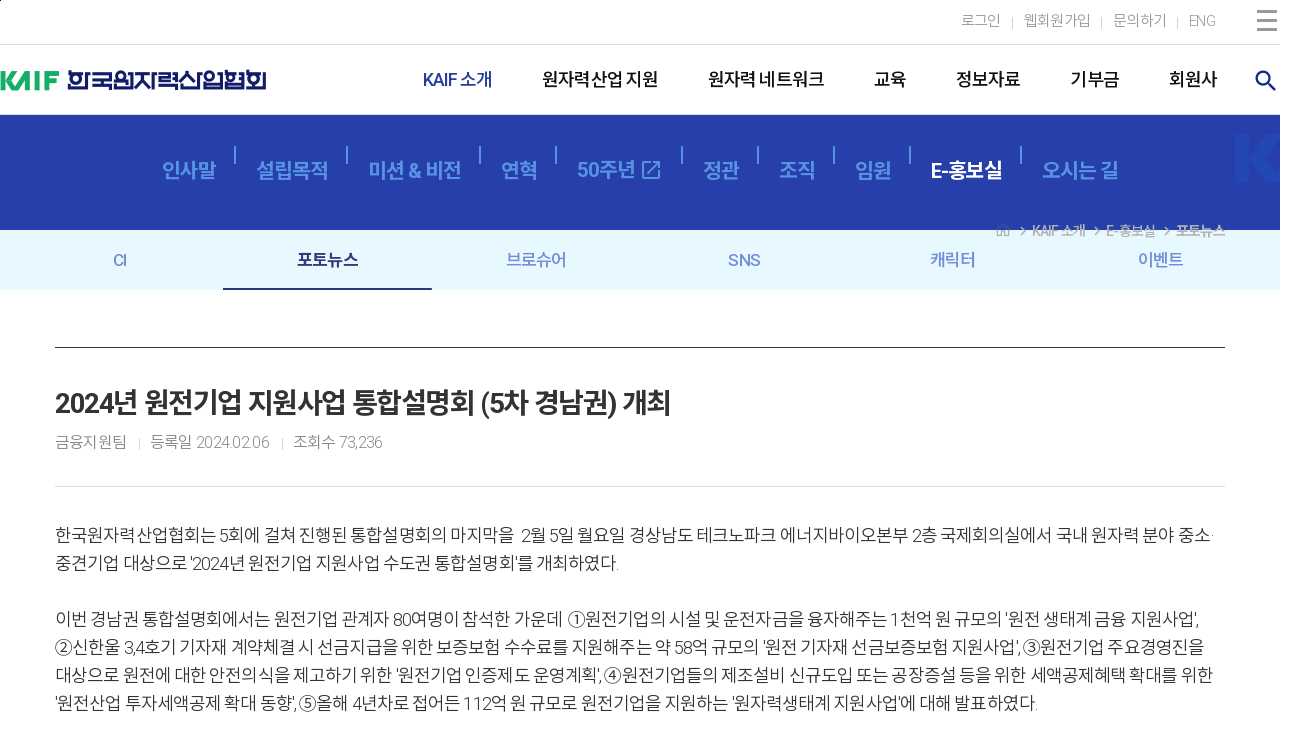

--- FILE ---
content_type: text/html; charset=utf-8
request_url: https://kaif.or.kr/ko/?c=239&s=146&gp=1&gbn=viewok&ix=28261
body_size: 69280
content:
<!DOCTYPE html>
<html lang="ko">
<head>
<meta http-equiv="X-UA-Compatible" content="IE=edge">
<meta name="viewport" content="width=device-width, initial-scale=1, minimum-scale=1, maximum-scale=1, user-scalable=yes, initial-scale=1.0, user-scalable=no">
<meta http-equiv="content-type" content="text/html; charset=utf-8">
<meta name="title" content="2024년 원전기업 지원사업 통합설명회 (5차 경남권) 개최">
<meta name="description" content=" 한국원자력산업협회는 5회에 걸쳐 진행된 통합설명회의 마지막을2월 5일 월요일 경상남도 테크노파크 에너지바이오본부 2층 국제회의실에서 국내 원자력 분야 중소&middot;중견기업 대상으로 &#39;2024년 원전기업 지원사업 수도권 통합설명회&#39;를 개최하였다.이번 경남권 통합설명회에서는 원전기업 관계자 80여명이 참석한 가운데①원전기업의 시설 및 운전자금을 융자해주는 1천억 원 규모의 &#39;원전 생태계 금융 지원사업&#39;, ②신한울 3,4호기 기자재 계약체결 시 선금지급을 위한 보증보험 수수료를 지원해주는 약 58억 규...">
<meta name="keywords" content="한국원자력산업협회, 원자력산업, 원전해체산업,원전기업지원,원전실태조사,원자력기술유공">
<meta name="author" content="(사)한국원자력산업협회">
<meta property="og:type" content="website">
<meta property="og:url" content="https://kaif.or.kr/ko/?c=239&s=146&gp=1&gbn=viewok&ix=28261" id="og_link">
<meta property="og:title" content="2024년 원전기업 지원사업 통합설명회 (5차 경남권) 개최" id="og_title">
<meta property="og:description" content=" 한국원자력산업협회는 5회에 걸쳐 진행된 통합설명회의 마지막을2월 5일 월요일 경상남도 테크노파크 에너지바이오본부 2층 국제회의실에서 국내 원자력 분야 중소&middot;중견기업 대상으로 &#39;2024년 원전기업 지원사업 수도권 통합설명회&#39;를 개최하였다.이번 경남권 통합설명회에서는 원전기업 관계자 80여명이 참석한 가운데①원전기업의 시설 및 운전자금을 융자해주는 1천억 원 규모의 &#39;원전 생태계 금융 지원사업&#39;, ②신한울 3,4호기 기자재 계약체결 시 선금지급을 위한 보증보험 수수료를 지원해주는 약 58억 규..." id="og_desc">
<meta property="og:image" content="http://kaif.or.kr/upload/146/20240206141452_a96c7eff.jpg" id="og_image">
<title>2024년 원전기업 지원사업 통합설명회 (5차 경남권) 개최</title>
<link rel="canonical" href="https://kaif.or.kr/ko/">
<link rel="shortcut ico" href="/upload/site/20220613093053_d415987b.png">
<link rel="icon" href="/upload/site/20220613093053_d415987b.png">
<link rel="stylesheet" href="/common/css/default.css?d=2507081">
<link rel="stylesheet" href="/common/css/plugins.css">
<link rel="stylesheet" href="/common/css/upload.css">
<link rel="stylesheet" href="/common/css/plugin/jquery.aos.css">

<link rel="stylesheet" href="/common/theme/layout/_layout.css?d=250630">
<script type="text/javascript" src="/common/js/plugin/jquery.js"></script>
<script type="text/javascript" src="/common/js/plugin/jquery.form.js"></script>
<script type="text/javascript" src="/common/js/plugin/jquery.ui.js"></script>
<script type="text/javascript" src="/common/theme/layout/_layout.js"></script>
<script type="text/javascript" src="/common/js/ui.common.js?d=250904"></script>
<script type="text/javascript" src="/common/js/ui.message.js"></script>
<script type="text/javascript" src="/common/js/ui.thk.js?d=1"></script>
<link href="https://fonts.googleapis.com/css2?family=Material+Icons" rel="stylesheet">
<link rel="stylesheet" href="https://fonts.googleapis.com/css2?family=Material+Symbols+Outlined:opsz,wght,FILL,GRAD@20..48,100..700,0..1,-50..200" />

	<script type="text/javascript" src="/common/ckeditor4/ckeditor.js"></script>
	<script type="text/javascript" src="/common/ckeditor4/config.js"></script>
	<script src="https://ssl.daumcdn.net/dmaps/map_js_init/postcode.v2.js"></script>

<!-- 플러그인 스크립트 -->
<script type="text/javascript" src="/common/js/plugin/jquery.swiper.min.js"></script>
<script type="text/javascript" src="/common/js/plugin/jquery.bxslider.min.js"></script>
<script type="text/javascript" src="/common/js/plugin/jquery.aos.js"></script>
<script type="text/javascript" src="/common/js/plugin/jquery.datepicker.js"></script>

<script type="text/javascript" src="/common/js/plugin/isotope.pkgd.min.js"></script>
<script type="text/javascript" src="/common/js/plugin/imagesloaded.pkgd.min.js"></script>
<script type="text/javascript" src="/common/js/plugin/fastclick.js"></script>
<script type="text/javascript" src="/common/js/plugin/jquery.animsition.min.js"></script>
<script type="text/javascript" src="/common/js/plugin/jquery.gsap.js"></script>

<script>
var useridx="";
function logoutSNSNew(val){
	if(val=='naver' || val=='kakao' || val=='facebook'){
		location.href='/common/snsauth/logout.php?mode='+ val +'&returl=%2Fko%2F%3Fc%3D239%26s%3D146%26gp%3D1%26gbn%3Dviewok%26ix%3D28261';
	} else {
		location.href='/common/modules/logout.php?returl=%2Fko%2F%3Fc%3D239%26s%3D146%26gp%3D1%26gbn%3Dviewok%26ix%3D28261';
	}
}
$(function(){
	$('#array_layout').on('change', function(){
		var data = $(this).val();
		$.Layout('layout', data);
	});
	$('#array_main').on('change', function(){
		var data = $(this).val();
		$.Layout('main', data);
	});
});
</script>
<!--[if lt IE 9]>
    <script src="/common/js/html5shiv.js"></script>
<![endif]-->


<script type="application/ld+json">
{
	"@context": "http://schema.org",
	"@type": "Organization",
	"name": "한국원자력산업협회",
	"url": "https://kaif.or.kr/ko/",
	"sameAs": [
		"https://www.instagram.com/kaif__1972/",
		"https://www.facebook.com/kaif1972",
		"https://www.youtube.com/channel/UC10rcAMdFygAiS2UQJQWu0Q",
		"https://pf.kakao.com/_NyxcFxj", 
		"https://blog.naver.com/kaifnisp"
	]
}
</script>

</head>

<!--
<div id="layer" style="display:none;position:fixed;z-index:1001;-webkit-overflow-scrolling:touch; box-shadow: 0 4px 8px 0 rgb(0 0 0 / 20%), 0 4px 10px 0 rgb(0 0 0 / 19%);  ">
	<img src="/images/common/icon_delete.png" id="btnCloseLayer" style="cursor:pointer;position:absolute;right:-1px;top:-26px;z-index:1; background:#000; padding:7px; " onclick="closeDaumPostcode()" alt="닫기 버튼">
</div>
-->
<div id="layer" style="display:none;position:fixed;z-index:1001;-webkit-overflow-scrolling:touch; box-shadow: 0 4px 8px 0 rgb(0 0 0 / 20%), 0 4px 10px 0 rgb(0 0 0 / 19%);  ">
	<div style="position:absolute; top:-60px; left:0px; width:100%; height:60px; background:#111;color:#fff; padding:15px 20px; font-size:1.125rem; font-weight:500; box-shadow: 0 4px 8px 0 rgb(0 0 0 / 20%), 0 4px 10px 0 rgb(0 0 0 / 19%); ">우편번호검색</div>
	<img src="/images/common/icon_delete.png" id="btnCloseLayer" style="cursor:pointer;position:absolute;right:15px;top:-44px;z-index:1; background:#111; padding:7px; " onclick="closeDaumPostcode()" alt="닫기 버튼">
</div>

<body class="s">
    <!-- skip -->
    <div id="skip"><a href="#container">본문바로가기</a></div>
    <!-- //skip -->

	<!-- Popup Layer -->
	<div class="popup-wrap">
		<div class="popup-layer">
					</div>
	</div>

    <!-- wrap -->
    <div id="wrap">

		



        <!-- header -->
			<div id="header" class="animsition" data-animsition-in-class="fade-in-down-sm" data-animsition-out-class="fade-out-up-sm" data-animsition-in-duration="500">

									<div class="header_top">
						<div class="row">
							<div class="con_l">
								
							</div>
							<div class="con_r">
								<span class="site_link">
																			<a href="javascript:void(0);" onclick="$.GoLogin()"><span>로그인</span></a>
										<a href="?c=lgn&s=join"><span>웹회원가입</span></a>
																		<a href="?c=183"><span>문의하기</span></a>
									<a href="/en/"><span>ENG</span></a>
								</span>
							</div>
						</div>	
					</div>
				


				<header>
					<!--div class="header"-->
					<h1><a href="?c=main"><img src="/upload/site/20220310172523_ee944377.png" alt="(사)한국원자력산업협회"></a></h1>

					<button id="header__mobile">
						<span class="mid1"></span>
						<span class="mid mid2"></span>
						<span class="mid3"></span>
					</button><!-- //header__mobile -->
					<!--/div-->

					<div class="header-inner">
						<div id="header__lnb">
							<div class="nav">
								<ul class="lnb-menu">
																			<li class='on' id="lnb_menu1">
											<a href="?c=127" ><span>KAIF 소개</span></a>
																							<div class="lnb_sub_menu">
													<div class="lnb_sub_menu_inner_wrap">
														<div class="lnb_sub_menu_inner_left">
														</div>
														<div class="lnb_sub_menu_inner_right">
														</div>
													</div>
													<div class="lnb_sub_menu_inner">
														<div class="lnb_sub_menu_left">
															<div class="lnb_sub_menu_title c127" lang="dw">
																																	KAIF 소개																															</div>
															<div class="lnb_sub_symbol c127">
																<img src="/common/theme/layout/images/common/sub_symbol.png" />
															</div>
														</div>
														<div class="lnb_sub_menu_right">
															<ol class="lnb_menu_list c127">
																															<li class="">
																	<div class="lnb_sub_area">
																		<div class="inb_sub_name">
																			<a href="?c=135" >인사말 </a>
																		</div>

																		<div class="lnb_tab_list c135">
																			

																			
																			
																		</div>
																	</div>
																</li>
																															<li class="">
																	<div class="lnb_sub_area">
																		<div class="inb_sub_name">
																			<a href="?c=136" >설립목적 </a>
																		</div>

																		<div class="lnb_tab_list c136">
																			

																			
																			
																		</div>
																	</div>
																</li>
																															<li class="">
																	<div class="lnb_sub_area">
																		<div class="inb_sub_name">
																			<a href="?c=137" >미션 & 비전 </a>
																		</div>

																		<div class="lnb_tab_list c137">
																			

																			
																			
																		</div>
																	</div>
																</li>
																															<li class="">
																	<div class="lnb_sub_area">
																		<div class="inb_sub_name">
																			<a href="?c=199" >연혁 </a>
																		</div>

																		<div class="lnb_tab_list c138">
																																								<a href="?c=199" >2016년~현재 </a>
																																								<a href="?c=143" >2000-2015년 </a>
																																								<a href="?c=144" >1972-1999년 </a>
																			

																			
																			
																		</div>
																	</div>
																</li>
																															<li class="">
																	<div class="lnb_sub_area">
																		<div class="inb_sub_name">
																			<a href="http://50.kaif.or.kr/" target='_blank'>50주년 <i class='material-icons'>open_in_new</i></a>
																		</div>

																		<div class="lnb_tab_list c236">
																			

																			
																			
																		</div>
																	</div>
																</li>
																															<li class="">
																	<div class="lnb_sub_area">
																		<div class="inb_sub_name">
																			<a href="?c=139" >정관 </a>
																		</div>

																		<div class="lnb_tab_list c139">
																			

																			
																			
																		</div>
																	</div>
																</li>
																															<li class="">
																	<div class="lnb_sub_area">
																		<div class="inb_sub_name">
																			<a href="?c=140" >조직 </a>
																		</div>

																		<div class="lnb_tab_list c140">
																			

																			
																			
																		</div>
																	</div>
																</li>
																															<li class="">
																	<div class="lnb_sub_area">
																		<div class="inb_sub_name">
																			<a href="?c=202" >임원 </a>
																		</div>

																		<div class="lnb_tab_list c141">
																																								<a href="?c=202" >임원 </a>
																																								<a href="?c=203" >역대임원 </a>
																			

																			
																			
																		</div>
																	</div>
																</li>
																															<li class="">
																	<div class="lnb_sub_area">
																		<div class="inb_sub_name">
																			<a href="?c=145" >E-홍보실 </a>
																		</div>

																		<div class="lnb_tab_list c142">
																																								<a href="?c=145" >CI </a>
																																								<a href="?c=146" >포토뉴스 </a>
																																								<a href="?c=147" >브로슈어 </a>
																																								<a href="?c=241" >SNS </a>
																																								<a href="?c=239" >캐릭터 </a>
																																								<a href="?c=150" >이벤트 </a>
																			

																			
																			
																		</div>
																	</div>
																</li>
																															<li class="">
																	<div class="lnb_sub_area">
																		<div class="inb_sub_name">
																			<a href="?c=187" >오시는 길 </a>
																		</div>

																		<div class="lnb_tab_list c187">
																			

																			
																			
																		</div>
																	</div>
																</li>
																														</ol>
														</div>
													</div>
												</div>
																					</li>
																			<li  id="lnb_menu2">
											<a href="?c=128" ><span>원자력산업 지원</span></a>
																							<div class="lnb_sub_menu">
													<div class="lnb_sub_menu_inner_wrap">
														<div class="lnb_sub_menu_inner_left">
														</div>
														<div class="lnb_sub_menu_inner_right">
														</div>
													</div>
													<div class="lnb_sub_menu_inner">
														<div class="lnb_sub_menu_left">
															<div class="lnb_sub_menu_title c128" lang="dw">
																																	원자력산업 지원																															</div>
															<div class="lnb_sub_symbol c128">
																<img src="/common/theme/layout/images/common/sub_symbol.png" />
															</div>
														</div>
														<div class="lnb_sub_menu_right">
															<ol class="lnb_menu_list c128">
																															<li class="">
																	<div class="lnb_sub_area">
																		<div class="inb_sub_name">
																			<a href="?c=155" >원전기업지원센터 </a>
																		</div>

																		<div class="lnb_tab_list c151">
																																								<a href="?c=155" >원전기업지원센터 운영 </a>
																			

																			
																			
																		</div>
																	</div>
																</li>
																															<li class="">
																	<div class="lnb_sub_area">
																		<div class="inb_sub_name">
																			<a href="http://ndsc.kr/" target='_blank'>원전해체산업지원센터 <i class='material-icons'>open_in_new</i></a>
																		</div>

																		<div class="lnb_tab_list c152">
																			

																			
																																							<a href="/ko/?c=229&ix=29" >원전해체 비즈니스 포럼 </a>
																			
																		</div>
																	</div>
																</li>
																															<li class="">
																	<div class="lnb_sub_area">
																		<div class="inb_sub_name">
																			<a href="?c=264" >원전기업 지원사업 </a>
																		</div>

																		<div class="lnb_tab_list c262">
																																								<a href="https://nisp.kr" target='_blank'>원자력생태계 지원사업 <i class='material-icons'>open_in_new</i></a>
																																								<a href="?c=264" >원전 생태계 금융지원사업 </a>
																																								<a href="?c=265" >원전 기자재 선금 수수료 지원사업 </a>
																																								<a href="?c=266" >중소기업 품질시스템 구축 지원사업 </a>
																																								<a href="?c=267" >원전기업 인증사업 </a>
																																								<a href="?c=268" >초격차 스타트업 육성사업 </a>
																			

																			
																			
																		</div>
																	</div>
																</li>
																															<li class="">
																	<div class="lnb_sub_area">
																		<div class="inb_sub_name">
																			<a href="?c=153" >한국원자력기술유공 </a>
																		</div>

																		<div class="lnb_tab_list c153">
																			

																			
																			
																		</div>
																	</div>
																</li>
																															<li class="">
																	<div class="lnb_sub_area">
																		<div class="inb_sub_name">
																			<a href="?c=274" >원전산업 발전 및 생태계 활성화 유공 </a>
																		</div>

																		<div class="lnb_tab_list c274">
																			

																			
																			
																		</div>
																	</div>
																</li>
																														</ol>
														</div>
													</div>
												</div>
																					</li>
																			<li  id="lnb_menu3">
											<a href="?c=129" ><span>원자력 네트워크</span></a>
																							<div class="lnb_sub_menu">
													<div class="lnb_sub_menu_inner_wrap">
														<div class="lnb_sub_menu_inner_left">
														</div>
														<div class="lnb_sub_menu_inner_right">
														</div>
													</div>
													<div class="lnb_sub_menu_inner">
														<div class="lnb_sub_menu_left">
															<div class="lnb_sub_menu_title c129" lang="dw">
																																	원자력 네트워크																															</div>
															<div class="lnb_sub_symbol c129">
																<img src="/common/theme/layout/images/common/sub_symbol.png" />
															</div>
														</div>
														<div class="lnb_sub_menu_right">
															<ol class="lnb_menu_list c129">
																															<li class="">
																	<div class="lnb_sub_area">
																		<div class="inb_sub_name">
																			<a href="?c=154" >국내 </a>
																		</div>

																		<div class="lnb_tab_list c159">
																																								<a href="?c=154" >원자력산업전 </a>
																																								<a href="?c=161" >국내 협력 현황 </a>
																																								<a href="?c=162" >회원사 간담회 </a>
																																								<a href="?c=163" >원자력협의회 </a>
																																								<a href="?c=164" >신년인사회 </a>
																																								<a href="?c=165" >조찬강연회 </a>
																																								<a href="?c=242" >원자력 CEO 포럼 </a>
																																								<a href="?c=166" >원자력 커뮤니케이션 </a>
																																								<a href="?c=246" >미래세대 교육 </a>
																			

																			
																			
																		</div>
																	</div>
																</li>
																															<li class="">
																	<div class="lnb_sub_area">
																		<div class="inb_sub_name">
																			<a href="?c=167" >해외 </a>
																		</div>

																		<div class="lnb_tab_list c160">
																																								<a href="?c=167" >국제 협력 현황 </a>
																																								<a href="?c=168" >원자력연차대회 </a>
																																								<a href="?c=169" >양국간 세미나 </a>
																																								<a href="?c=170" >동아시아원자력포럼 </a>
																			

																			
																			
																		</div>
																	</div>
																</li>
																														</ol>
														</div>
													</div>
												</div>
																					</li>
																			<li  id="lnb_menu4">
											<a href="?c=130" ><span>교육</span></a>
																							<div class="lnb_sub_menu">
													<div class="lnb_sub_menu_inner_wrap">
														<div class="lnb_sub_menu_inner_left">
														</div>
														<div class="lnb_sub_menu_inner_right">
														</div>
													</div>
													<div class="lnb_sub_menu_inner">
														<div class="lnb_sub_menu_left">
															<div class="lnb_sub_menu_title c130" lang="dw">
																																	원자력 교육 시스템 NES
																															</div>
															<div class="lnb_sub_symbol c130">
																<img src="/common/theme/layout/images/common/sub_symbol.png" />
															</div>
														</div>
														<div class="lnb_sub_menu_right">
															<ol class="lnb_menu_list c130">
																															<li class="">
																	<div class="lnb_sub_area">
																		<div class="inb_sub_name">
																			<a href="https://edu.kaif.or.kr/main/index.jsp" target='_blank'>교육신청 <i class='material-icons'>open_in_new</i></a>
																		</div>

																		<div class="lnb_tab_list c247">
																			

																			
																			
																		</div>
																	</div>
																</li>
																															<li class="">
																	<div class="lnb_sub_area">
																		<div class="inb_sub_name">
																			<a href="?c=245" >수료증조회 </a>
																		</div>

																		<div class="lnb_tab_list c245">
																			

																			
																			
																		</div>
																	</div>
																</li>
																															<li class="">
																	<div class="lnb_sub_area">
																		<div class="inb_sub_name">
																			<a href="?c=252" >원전산업 최고경영자 과정 </a>
																		</div>

																		<div class="lnb_tab_list c252">
																			

																			
																			
																		</div>
																	</div>
																</li>
																														</ol>
														</div>
													</div>
												</div>
																					</li>
																			<li  id="lnb_menu5">
											<a href="?c=131" ><span>정보자료</span></a>
																							<div class="lnb_sub_menu">
													<div class="lnb_sub_menu_inner_wrap">
														<div class="lnb_sub_menu_inner_left">
														</div>
														<div class="lnb_sub_menu_inner_right">
														</div>
													</div>
													<div class="lnb_sub_menu_inner">
														<div class="lnb_sub_menu_left">
															<div class="lnb_sub_menu_title c131" lang="dw">
																																	정보자료																															</div>
															<div class="lnb_sub_symbol c131">
																<img src="/common/theme/layout/images/common/sub_symbol.png" />
															</div>
														</div>
														<div class="lnb_sub_menu_right">
															<ol class="lnb_menu_list c131">
																															<li class="">
																	<div class="lnb_sub_area">
																		<div class="inb_sub_name">
																			<a href="?c=250" >원자력뉴스 </a>
																		</div>

																		<div class="lnb_tab_list c174">
																																								<a href="?c=250" >투데이뉴스 </a>
																																								<a href="?c=251" >뉴스레터 </a>
																			

																			
																			
																		</div>
																	</div>
																</li>
																															<li class="">
																	<div class="lnb_sub_area">
																		<div class="inb_sub_name">
																			<a href="?c=193" >공지사항 </a>
																		</div>

																		<div class="lnb_tab_list c175">
																																								<a href="?c=193" >원자력산업협회 </a>
																																								<a href="?c=194" >원자력계 </a>
																																								<a href="?c=205" >입찰공고 </a>
																																								<a href="?c=243" >보도자료 </a>
																			

																			
																			
																		</div>
																	</div>
																</li>
																															<li class="">
																	<div class="lnb_sub_area">
																		<div class="inb_sub_name">
																			<a href="?c=195" >발간물 </a>
																		</div>

																		<div class="lnb_tab_list c176">
																																								<a href="?c=195" >원자력산업 </a>
																																								<a href="?c=196" >원자력연감 </a>
																																								<a href="?c=157" >원자력산업실태조사 </a>
																																								<a href="?c=197" >세계 원자력발전 현황과 동향 </a>
																																								<a href="?c=198" >용어사전 </a>
																																								<a href="?c=232" >원자력발전시스템 </a>
																																								<a href="?c=248" >광고 신청 </a>
																			

																			
																			
																		</div>
																	</div>
																</li>
																															<li class="">
																	<div class="lnb_sub_area">
																		<div class="inb_sub_name">
																			<a href="?c=240" >Monthly Calendar </a>
																		</div>

																		<div class="lnb_tab_list c240">
																			

																			
																			
																		</div>
																	</div>
																</li>
																															<li class="">
																	<div class="lnb_sub_area">
																		<div class="inb_sub_name">
																			<a href="?c=191" >신고리 공론화 </a>
																		</div>

																		<div class="lnb_tab_list c180">
																																								<a href="?c=191" >영상 </a>
																																								<a href="?c=192" >자료 </a>
																			

																			
																			
																		</div>
																	</div>
																</li>
																															<li class="">
																	<div class="lnb_sub_area">
																		<div class="inb_sub_name">
																			<a href="?c=182" >관련 사이트 </a>
																		</div>

																		<div class="lnb_tab_list c182">
																			

																			
																			
																		</div>
																	</div>
																</li>
																															<li class="">
																	<div class="lnb_sub_area">
																		<div class="inb_sub_name">
																			<a href="?c=183" >문의하기 </a>
																		</div>

																		<div class="lnb_tab_list c183">
																			

																			
																			
																		</div>
																	</div>
																</li>
																														</ol>
														</div>
													</div>
												</div>
																					</li>
																			<li  id="lnb_menu6">
											<a href="?c=272" ><span>기부금</span></a>
																							<div class="lnb_sub_menu">
													<div class="lnb_sub_menu_inner_wrap">
														<div class="lnb_sub_menu_inner_left">
														</div>
														<div class="lnb_sub_menu_inner_right">
														</div>
													</div>
													<div class="lnb_sub_menu_inner">
														<div class="lnb_sub_menu_left">
															<div class="lnb_sub_menu_title c271" lang="dw">
																																	기부금																															</div>
															<div class="lnb_sub_symbol c271">
																<img src="/common/theme/layout/images/common/sub_symbol.png" />
															</div>
														</div>
														<div class="lnb_sub_menu_right">
															<ol class="lnb_menu_list c271">
																															<li class="">
																	<div class="lnb_sub_area">
																		<div class="inb_sub_name">
																			<a href="?c=272" >연간 기부금 모금액 내역 </a>
																		</div>

																		<div class="lnb_tab_list c272">
																			

																			
																			
																		</div>
																	</div>
																</li>
																															<li class="">
																	<div class="lnb_sub_area">
																		<div class="inb_sub_name">
																			<a href="?c=273" >활용 실적 내역 </a>
																		</div>

																		<div class="lnb_tab_list c273">
																			

																			
																			
																		</div>
																	</div>
																</li>
																														</ol>
														</div>
													</div>
												</div>
																					</li>
																			<li  id="lnb_menu7">
											<a href="?c=132" ><span>회원사</span></a>
																							<div class="lnb_sub_menu">
													<div class="lnb_sub_menu_inner_wrap">
														<div class="lnb_sub_menu_inner_left">
														</div>
														<div class="lnb_sub_menu_inner_right">
														</div>
													</div>
													<div class="lnb_sub_menu_inner">
														<div class="lnb_sub_menu_left">
															<div class="lnb_sub_menu_title c132" lang="dw">
																																	회원사																															</div>
															<div class="lnb_sub_symbol c132">
																<img src="/common/theme/layout/images/common/sub_symbol.png" />
															</div>
														</div>
														<div class="lnb_sub_menu_right">
															<ol class="lnb_menu_list c132">
																															<li class="">
																	<div class="lnb_sub_area">
																		<div class="inb_sub_name">
																			<a href="?c=184" >회원 혜택 </a>
																		</div>

																		<div class="lnb_tab_list c184">
																			

																			
																			
																		</div>
																	</div>
																</li>
																															<li class="">
																	<div class="lnb_sub_area">
																		<div class="inb_sub_name">
																			<a href="?c=185" >가입 안내 </a>
																		</div>

																		<div class="lnb_tab_list c185">
																			

																			
																			
																		</div>
																	</div>
																</li>
																															<li class="">
																	<div class="lnb_sub_area">
																		<div class="inb_sub_name">
																			<a href="?c=186" >회원사 현황 </a>
																		</div>

																		<div class="lnb_tab_list c186">
																			

																			
																			
																		</div>
																	</div>
																</li>
																															<li class="">
																	<div class="lnb_sub_area">
																		<div class="inb_sub_name">
																			<a href="?c=269" >발급 및 신청 </a>
																		</div>

																		<div class="lnb_tab_list c269">
																			

																			
																			
																		</div>
																	</div>
																</li>
																															<li class="">
																	<div class="lnb_sub_area">
																		<div class="inb_sub_name">
																			<a href="http://member.kaif.or.kr/?c=27" target='_blank'>애로사항 <i class='material-icons'>open_in_new</i></a>
																		</div>

																		<div class="lnb_tab_list c270">
																			

																			
																			
																		</div>
																	</div>
																</li>
																														</ol>
														</div>
													</div>
												</div>
																					</li>
																											
																	</ul><!-- //lnb-menu -->
							</div><!-- //nav -->
						</div>
						<div class="back"></div>
						<div class="lnb-search ">
							<a href="javascript:;" class="search_btn material-icons">search</a>
						</div>
						
					</div><!-- //header-inner -->



					<!-- hamburger menu -->



					<!-- quick menu -->
					<div class="quick-menu c239">
						<div class="quick-inner">
							<div class="quick_title" lang="en">
								<!--QUICK MENU-->
							</div>
							<div class="quick-pc">
								<div class="quick-rows">
									<a href="?c=195&buy=Y" >
										<span class="icon"><img src="/images/2025/icon_quick1.png" alt="도서구매"></span>
										<span class="text">도서구매</span>									
									</a>
									<span class="text2">도서구매</span>
								</div>
								<div class="quick-rows">
									<a href="?c=227">
										<span class="icon"><img src="/images/2025/icon_quick2.png" alt="신청확인"></span>
										<span class="text">신청결제확인</span>
									</a>
									<span class="text2">신청결제확인</span>
								</div>
								<div class="quick-rows">
									<a href="http://member.kaif.or.kr/" target="_blank">
										<span class="icon"><img src="/images/2025/icon_quick6.png" alt="회원서비스센터"></span>
										<span class="text">회원서비스센터</span>
									</a>
									<span class="text2">회원서비스센터</span>
								</div>
								<div class="quick-rows">
									<a href="?c=185">
										<span class="icon"><img src="/images/2025/icon_quick4.png" alt="회원사 가입"></span>
										<span class="text">회원사 가입</span>
									</a>
									<span class="text2">회원사 가입</span>
								</div>
								<div class="quick-rows">
									<a href="?c=145">
										<span class="icon"><img src="/images/2025/icon_quick5.png" alt="E-홍보실"></span>
										<span class="text">E-홍보실</span>
									</a>
									<span class="text2">E-홍보실</span>
								</div>
								<div class="quick-rows">
									<a href="?c=248">
										<span class="icon"><img src="/images/2025/icon_quick7.png" alt="광고신청"></span>
										<span class="text">광고신청</span>
									</a>
									<span class="text2">광고신청</span>
								</div>
							</div>

							<div class="quick-mobile-wrap ">
								<div class="quick-mobile">
									<a href="#" class='material-icons md-30'>star</a>
								</div>
							</div>

							<div class="quick_top">
								<a href="#" class="material-icons">expand_less</a>
							</div>
						</div>

					</div>
					<!-- quick menu --> 

				</header>


				<div class="header_sub ">
					<div class="sub_inner">
						<div class="search_area" style="display: block;">
							<script>
							function sSearch(){
								var f = document.ssfrm; 
								if (!$.inValid("", f.sw, "검색어를 입력하세요.")) return;
								f.submit(); 
							}
							</script>
							<form name="ssfrm" action="" method="get" onsubmit="return false">
							<input type="hidden" name="c" value="search">
							<input type="hidden" name="s" value="1">
							<fieldset>
								<div class="ipt_area"><input type="text" name="sw" value="" id="search_ipt" placeholder="검색어를 입력하세요 " onkeypress="if(event.keyCode==13){ sSearch() }"><button onclick="sSearch();" class="material-icons md-28">search</button></div>
							</fieldset>
							</form>
						</div>
					</div>
				</div>


			</div>



			<div class="gl_menu_box">
				<div class="gl_menu_wrap">
					<div class="gl_menu_box_inner">
						<div class="gl_menu_top">
							<div class="gl_menu_top_l">
								<a href="?c=main"><img src="/upload/site/20220310172523_ee944377.png" alt="(사)한국원자력산업협회"></a>
							</div>
							<div class="gl_menu_top_r">
																	<a href="javascript:void(0);" onclick="$.GoLogin()"><span>로그인</span></a>
									<a href="?c=lgn&s=join"><span>웹회원</span></a>
																<a href="?c=183" class="colorbg"><span>문의하기</span></a>
								<!--
								<a href="https://ezsso.bizmeka.com/loginForm.do" target="_blank" class="colorbg"><span>전자결제</span></a>
								<a href="http://inside.kaif.or.kr/" target="_blank" class="colorbg"><span>인사이드</span></a>
								-->
								<a href="/en/" lang="robo"><span class="icon"><img src="/common/theme/layout/images/main/icon_lang.png" alt="" /></span><span>ENG</span></a>
							</div>
							<div class="gl_menu_close">
								<a href="#" class="material-icons ">close</a>
							</div>
						</div>
									


						<div class="gl_menu_body">
															<div class="gl_menu_list gl_menu_box_list">
									<div class="gl_menu_title btn_cmm2">
										<a href="?c=127" ><span>KAIF 소개 </span></a>
									</div>

																			<div class="gl_menu_sublist">
											<ul>
																									<li class="">
														<a href="?c=135" >인사말 </a>
														
														
																											</li>
																									<li class="">
														<a href="?c=136" >설립목적 </a>
														
														
																											</li>
																									<li class="">
														<a href="?c=137" >미션 & 비전 </a>
														
														
																											</li>
																									<li class="">
														<a href="?c=199" >연혁 </a>
														
																													<div class="gl_menu_tablist">
																																	<a href="?c=199" >- 2016년~현재 </a>
																																	<a href="?c=143" >- 2000-2015년 </a>
																																	<a href="?c=144" >- 1972-1999년 </a>
																															</div>
														
																											</li>
																									<li class="">
														<a href="http://50.kaif.or.kr/" target='_blank'>50주년 <i class='material-icons'>open_in_new</i></a>
														
														
																											</li>
																									<li class="">
														<a href="?c=139" >정관 </a>
														
														
																											</li>
																									<li class="">
														<a href="?c=140" >조직 </a>
														
														
																											</li>
																									<li class="">
														<a href="?c=202" >임원 </a>
														
																													<div class="gl_menu_tablist">
																																	<a href="?c=202" >- 임원 </a>
																																	<a href="?c=203" >- 역대임원 </a>
																															</div>
														
																											</li>
																									<li class="">
														<a href="?c=145" >E-홍보실 </a>
														
																													<div class="gl_menu_tablist">
																																	<a href="?c=145" >- CI </a>
																																	<a href="?c=146" >- 포토뉴스 </a>
																																	<a href="?c=147" >- 브로슈어 </a>
																																	<a href="?c=241" >- SNS </a>
																																	<a href="?c=239" >- 캐릭터 </a>
																																	<a href="?c=150" >- 이벤트 </a>
																															</div>
														
																											</li>
																									<li class="">
														<a href="?c=187" >오시는 길 </a>
														
														
																											</li>
																							</ul>
										</div>

									
																			<!--div class="gl_menu_banner">
											<a href="https://50.kaif.or.kr" target='_blank'>창립 50주년</a>
										</div-->
																	</div>
															<div class="gl_menu_list gl_menu_box_list">
									<div class="gl_menu_title btn_cmm2">
										<a href="?c=128" ><span>원자력산업 지원 </span></a>
									</div>

																			<div class="gl_menu_sublist">
											<ul>
																									<li class="">
														<a href="?c=155" >원전기업지원센터 </a>
														
																													<div class="gl_menu_tablist">
																																	<a href="?c=155" >- 원전기업지원센터 운영 </a>
																															</div>
														
																											</li>
																									<li class="">
														<a href="http://ndsc.kr/" target='_blank'>원전해체산업지원센터 <i class='material-icons'>open_in_new</i></a>
														
														
																											</li>
																									<li class="">
														<a href="?c=264" >원전기업 지원사업 </a>
														
																													<div class="gl_menu_tablist">
																																	<a href="https://nisp.kr" target='_blank'>- 원자력생태계 지원사업 <i class='material-icons'>open_in_new</i></a>
																																	<a href="?c=264" >- 원전 생태계 금융지원사업 </a>
																																	<a href="?c=265" >- 원전 기자재 선금 수수료 지원사업 </a>
																																	<a href="?c=266" >- 중소기업 품질시스템 구축 지원사업 </a>
																																	<a href="?c=267" >- 원전기업 인증사업 </a>
																																	<a href="?c=268" >- 초격차 스타트업 육성사업 </a>
																															</div>
														
																											</li>
																									<li class="">
														<a href="?c=153" >한국원자력기술유공 </a>
														
														
																											</li>
																									<li class="">
														<a href="?c=274" >원전산업 발전 및 생태계 활성화 유공 </a>
														
														
																											</li>
																							</ul>
										</div>

									
																	</div>
															<div class="gl_menu_list gl_menu_box_list">
									<div class="gl_menu_title btn_cmm2">
										<a href="?c=129" ><span>원자력 네트워크 </span></a>
									</div>

																			<div class="gl_menu_sublist">
											<ul>
																									<li class="">
														<a href="?c=154" >국내 </a>
														
																													<div class="gl_menu_tablist">
																																	<a href="?c=154" >- 원자력산업전 </a>
																																	<a href="?c=161" >- 국내 협력 현황 </a>
																																	<a href="?c=162" >- 회원사 간담회 </a>
																																	<a href="?c=163" >- 원자력협의회 </a>
																																	<a href="?c=164" >- 신년인사회 </a>
																																	<a href="?c=165" >- 조찬강연회 </a>
																																	<a href="?c=242" >- 원자력 CEO 포럼 </a>
																																	<a href="?c=166" >- 원자력 커뮤니케이션 </a>
																																	<a href="?c=246" >- 미래세대 교육 </a>
																															</div>
														
																											</li>
																									<li class="">
														<a href="?c=167" >해외 </a>
														
																													<div class="gl_menu_tablist">
																																	<a href="?c=167" >- 국제 협력 현황 </a>
																																	<a href="?c=168" >- 원자력연차대회 </a>
																																	<a href="?c=169" >- 양국간 세미나 </a>
																																	<a href="?c=170" >- 동아시아원자력포럼 </a>
																															</div>
														
																											</li>
																							</ul>
										</div>

									
																	</div>
															<div class="gl_menu_list gl_menu_box_list">
									<div class="gl_menu_title btn_cmm2">
										<a href="?c=130" ><span>교육 </span></a>
									</div>

																			<div class="gl_menu_sublist">
											<ul>
																									<li class="">
														<a href="https://edu.kaif.or.kr/main/index.jsp" target='_blank'>교육신청 <i class='material-icons'>open_in_new</i></a>
														
														
																											</li>
																									<li class="">
														<a href="?c=245" >수료증조회 </a>
														
														
																											</li>
																									<li class="">
														<a href="?c=252" >원전산업 최고경영자 과정 </a>
														
														
																											</li>
																							</ul>
										</div>

									
																	</div>
															<div class="gl_menu_list gl_menu_box_list">
									<div class="gl_menu_title btn_cmm2">
										<a href="?c=131" ><span>정보자료 </span></a>
									</div>

																			<div class="gl_menu_sublist">
											<ul>
																									<li class="">
														<a href="?c=250" >원자력뉴스 </a>
														
																													<div class="gl_menu_tablist">
																																	<a href="?c=250" >- 투데이뉴스 </a>
																																	<a href="?c=251" >- 뉴스레터 </a>
																															</div>
														
																											</li>
																									<li class="">
														<a href="?c=193" >공지사항 </a>
														
																													<div class="gl_menu_tablist">
																																	<a href="?c=193" >- 원자력산업협회 </a>
																																	<a href="?c=194" >- 원자력계 </a>
																																	<a href="?c=205" >- 입찰공고 </a>
																																	<a href="?c=243" >- 보도자료 </a>
																															</div>
														
																											</li>
																									<li class="">
														<a href="?c=195" >발간물 </a>
														
																													<div class="gl_menu_tablist">
																																	<a href="?c=195" >- 원자력산업 </a>
																																	<a href="?c=196" >- 원자력연감 </a>
																																	<a href="?c=157" >- 원자력산업실태조사 </a>
																																	<a href="?c=197" >- 세계 원자력발전 현황과 동향 </a>
																																	<a href="?c=198" >- 용어사전 </a>
																																	<a href="?c=232" >- 원자력발전시스템 </a>
																																	<a href="?c=248" >- 광고 신청 </a>
																															</div>
														
																											</li>
																									<li class="">
														<a href="?c=240" >Monthly Calendar </a>
														
														
																											</li>
																									<li class="">
														<a href="?c=191" >신고리 공론화 </a>
														
																													<div class="gl_menu_tablist">
																																	<a href="?c=191" >- 영상 </a>
																																	<a href="?c=192" >- 자료 </a>
																															</div>
														
																											</li>
																									<li class="">
														<a href="?c=182" >관련 사이트 </a>
														
														
																											</li>
																									<li class="">
														<a href="?c=183" >문의하기 </a>
														
														
																											</li>
																							</ul>
										</div>

									
																	</div>
															<div class="gl_menu_list gl_menu_box_list">
									<div class="gl_menu_title btn_cmm2">
										<a href="?c=272" ><span>기부금 </span></a>
									</div>

																			<div class="gl_menu_sublist">
											<ul>
																									<li class="">
														<a href="?c=272" >연간 기부금 모금액 내역 </a>
														
														
																											</li>
																									<li class="">
														<a href="?c=273" >활용 실적 내역 </a>
														
														
																											</li>
																							</ul>
										</div>

									
																	</div>
															<div class="gl_menu_list gl_menu_box_list">
									<div class="gl_menu_title btn_cmm2">
										<a href="?c=132" ><span>회원사 </span></a>
									</div>

																			<div class="gl_menu_sublist">
											<ul>
																									<li class="">
														<a href="?c=184" >회원 혜택 </a>
														
														
																											</li>
																									<li class="">
														<a href="?c=185" >가입 안내 </a>
														
														
																											</li>
																									<li class="">
														<a href="?c=186" >회원사 현황 </a>
														
														
																											</li>
																									<li class="">
														<a href="?c=269" >발급 및 신청 </a>
														
														
																											</li>
																									<li class="">
														<a href="http://member.kaif.or.kr/?c=27" target='_blank'>애로사항 <i class='material-icons'>open_in_new</i></a>
														
														
																											</li>
																							</ul>
										</div>

									
																	</div>
													</div>


					</div>
				</div>
			</div>

			<!-- //header -->
<!-- container -->
<div id="container" tabindex="0">
    <div id="sub">
		
		<!-- sub visual start -->
		
<section class='spot subvisual_type1 novisual'><span class='material-icons'>error</span>서브이미지를 등록해주세요.</section>		<!-- sub visual end -->

		<section class="sub__contents animsition" data-animsition-in-class="fade-in-up-sm" data-animsition-out-class="fade-out" data-animsition-in-duration="500">

			<div class="sub_visual_menu">
				<div class="maxWidth">
					<div class="sub-logo"></div>
									</div>




									<div class="sub-menu">
						<div class="sub_position"></div>
						<div class="sub_menu_cont">
							<ul class="row col10">
																									<li class='' id="sub-menu_list1">
										<a href="?c=135" ><span>인사말  </span></a>
									</li>
																		<li class='' id="sub-menu_list2">
										<a href="?c=136" ><span>설립목적  </span></a>
									</li>
																		<li class='' id="sub-menu_list3">
										<a href="?c=137" ><span>미션 & 비전  </span></a>
									</li>
																		<li class='' id="sub-menu_list4">
										<a href="?c=199" ><span>연혁  </span></a>
									</li>
																		<li class='' id="sub-menu_list5">
										<a href="http://50.kaif.or.kr/" target='_blank'><span>50주년 <i class='material-icons'>open_in_new</i> </span></a>
									</li>
																		<li class='' id="sub-menu_list6">
										<a href="?c=139" ><span>정관  </span></a>
									</li>
																		<li class='' id="sub-menu_list7">
										<a href="?c=140" ><span>조직  </span></a>
									</li>
																		<li class='' id="sub-menu_list8">
										<a href="?c=202" ><span>임원  </span></a>
									</li>
																		<li class='on' id="sub-menu_list9">
										<a href="?c=145" ><span>E-홍보실  </span></a>
									</li>
																		<li class='' id="sub-menu_list10">
										<a href="?c=187" ><span>오시는 길  </span></a>
									</li>
																</ul>
						</div>
					</div>

					<script>
					$(window).scroll(function(){
						var scrollTop = $(window).scrollTop(),
						box = $(".sub_position").offset().top;
						if (scrollTop >= box+30) {
							$(".sub_menu_cont").addClass("fixed");
						}else{
							$(".sub_menu_cont").removeClass("fixed");	
						}
					});
					</script>
				


									<div class="sub__tab_wrap">
						<div class="maxWidth">
							<div class="sub__tab c142">
								<ul class="tab-menu row">
									<!--
																		-->
																			<li ><a href="?c=239&amp;s=145" >CI </a></li>
																			<li class='on'><a href="?c=239&amp;s=146" >포토뉴스 </a></li>
																			<li ><a href="?c=239&amp;s=147" >브로슈어 </a></li>
																			<li ><a href="?c=239&amp;s=241" >SNS </a></li>
																			<li ><a href="?c=239&amp;s=239" >캐릭터 </a></li>
																			<li ><a href="?c=239&amp;s=150" >이벤트 </a></li>
																	</ul>
							</div>
						</div>
					</div>
							</div>




			<div class="sub__navbar">
				<div class="maxWidth">
					<span class='links' ><span class="home" ><img src="/common/theme/layout/images/common/icon_home.png" alt="홈"></span></span>
					 <span class="material-icons md-18" >navigate_next</span><span class='links' >KAIF 소개 </span>  <span class="material-icons md-18" >navigate_next</span><span class='links' >E-홍보실</span>  <span class="material-icons md-18" >navigate_next</span><strong class='links' >포토뉴스</strong>
				</div>
			</div>

			<div class="sub__content">
				<div class="maxWidth">
					<div class="sub__head">
						<h2 class="sub__title">
							포토뉴스						</h2><!-- //sub__title -->
						<p class="sub__desc"></p>
					</div><!-- //sub__head -->
					<!--
					<div class="sub__tab">
						<ul class="tab-menu row">
													</ul>
					</div>
					-->
									</div>
				

				<!-- 부분 컨텐츠 상단 출력 -->
								<!-- 부분 컨텐츠 상단 출력 끝 -->
				<div class="maxWidth">
<script type="text/javascript" src="/common/js/ui.board.ko.js?d=4"></script>
<script type="text/javascript">
var fwBbs, fwFile, fwFilePop;
$(function(){ 
	$.getCalendar("sdate");
	$.getCalendar("edate");

	try{
		fwBbs=new $.board("photo");
		/*
		fwFile=new $.file("5", "photo", "146", "");
		fwFilePop = new $.message("", "", "fileupload");
		*/
	}
	catch (e){ $.Error(e); }
});
</script>

<form name="downfrm" action="/common/modules/filedown.ko.php" method="post">
<input type="hidden" name="ix" value="">
</form>



<script>
$(function(){
	var image = $("#bbsContents").find("img");
	$.each(image, function(i){
		var $img = $(this);
		var imgobj = new Image();
		imgobj.src = $(this).attr('src');
		imgobj.onload=function(){
			var width = parseInt($img.css("width"),10);
			if (width>=710) { width = "100%"; }
			if (width>0) { $img.css("height", "").css("width", width); }
		};
	});
	var link = $("#bbsContents").find("a");
	$.each(link,function(i){
		$(this).attr("target", "_blank");
	});
});
</script>

<div id="bbsView" class="c146">
	<div class="bbs-view-head">
		<h3 class="bbs-view-tit">
						2024년 원전기업 지원사업 통합설명회 (5차 경남권) 개최  		</h3>
		<div class="bbs-view-details">
			<ul class="bbs-view-meta">
													<li><strong>금융지원팀</strong></li>
								<li><strong>등록일</strong> 2024.02.06</li>
				<li><strong>조회수</strong> 73,236</li>
				<!---->
			</ul>
			<!--
			<div class="bbs-view-sns">
							</div>
			-->
		</div>
			</div>

<style>
.editor174 { } 
.editor174 table { text-align:revert; display:table; table-layout:revert; width:100% !important; }  
.editor174 table td { padding:0px; border-right:0px; border-bottom:0px; word-break:keep-all; } 
.editor233 { } 
.editor233 table { text-align:revert; display:table; table-layout:revert; width:100% !important; }  
.editor233 table td { padding:0px; border-right:0px; border-bottom:0px; } 

.editor250 { } 
.editor250 table { text-align:revert; display:table; table-layout:revert; width:100% !important;  }  
.editor250 table td { padding:0px; border-right:0px; border-bottom:0px; word-break:keep-all; } 

.editor251 table { text-align:revert; } 
</style>
<script>
$(function(){
	$('.editor174 table').each(function(e) {
		$(this).attr('border','0'); 
	}); 
	$('.editor250 table').each(function(e) {
		$(this).attr('border','0'); 
	}); 
});
</script>
	<div class="bbs-view-content ck-content editor239" id='bbsContents'>
		<div class="nogrid thk-content">
	<p class="thk-p">한국원자력산업협회는&nbsp;<span kr="" noto="" sans="" style="-webkit-text-stroke-width:0px; background-color:#ffffff; color:#333333; display:inline !important; float:none; font-family:Roboto,">5회에 걸쳐 진행된 통합설명회의 마지막을&nbsp;</span> 2월 5일 월요일 경상남도 테크노파크 에너지바이오본부 2층 국제회의실에서 <span kr="" noto="" sans="" style="-webkit-text-stroke-width:0px; background-color:#ffffff; color:#333333; display:inline !important; float:none; font-family:Roboto,">국내 원자력 분야 중소&middot;중견기업 대상으로 &#39;2024년 원전기업 지원사업 수도권 통합설명회&#39;를 개최하였다.<br>
		<br>
		이번 경남권 통합설명회에서는 원전기업 관계자 80여명이 참석한 가운데&nbsp;<span>&nbsp;</span>①원전기업의 시설 및 운전자금을 융자해주는 1천억 원 규모의 &#39;원전 생태계 금융 지원사업&#39;, ②신한울 3,4호기 기자재 계약체결 시 선금지급을 위한 보증보험 수수료를 지원해주는 약 58억 규모의 &#39;원전 기자재 선금보증보험 지원사업&#39;, ③원전기업 주요경영진을 대상으로 원전에 대한 안전의식을 제고하기 위한 &#39;원전기업 인증제도 운영계획&#39;, ④원전기업들의 제조설비 신규도입 또는 공장증설 등을 위한 세액공제혜택 확대를 위한 &#39;원전산업 투자세액공제 확대 동향&#39;, ⑤올해 4년차로 접어든 112억 원 규모로 원전기업을 지원하는 &#39;원자력생태계 지원사업&#39;에 대해 발표하였다.</span><br>
		<br>
		5회간 진행한 통합설명회에서 많은 기업들에게 원전 산업의 발전을 위한 지원사업을 안내드렸으며, 기업의 애로사항을 직접 청취하였다. 해당 애로사항을 해결하기 위해 한국원자력산업협회에서는 많은 노력을 할 것이다.<br>
		<br>
		또한, 추가적인 애로사항 및 문의사항 등이 있다면 한국원자력산업협회에서는 빠르고 친절하게 답변드릴 것이다.<br>
		&nbsp;</p>

	<div class="image-align-center"><img alt="" height="550" src="/upload/146/20240206015408/20250225182001_8be1d363.jpeg" width="899"></div>

	<p class="thk-p" style="text-align:center">인사말 - 한국원자력산업협회 노백식 상근부회장<br>
		<br>
		<img alt="" height="598" src="/upload/146/20240206015408/20250225182103_bde42e94.jpeg" width="897"><br>
		금융지원사업 및 선금보증수수료 지원사업 설명 - 최미연 과장<br>
		&nbsp;</p>

	<div class="image-align-center"><img alt="" height="592" src="/upload/146/20240206015408/20250225182123_520cc0d6.jpeg" width="888"></div>

	<p class="thk-p"><br>
		&nbsp; &nbsp; &nbsp; &nbsp; &nbsp; &nbsp; &nbsp; &nbsp; &nbsp; &nbsp; &nbsp; &nbsp; &nbsp; &nbsp; &nbsp; &nbsp; &nbsp; &nbsp; &nbsp; &nbsp; &nbsp; &nbsp; &nbsp; &nbsp; &nbsp; &nbsp; &nbsp; &nbsp; &nbsp; &nbsp; &nbsp; &nbsp; &nbsp; &nbsp; &nbsp; &nbsp; &nbsp; &nbsp; &nbsp; &nbsp; &nbsp; &nbsp; &nbsp; &nbsp; &nbsp; &nbsp; &nbsp; &nbsp; &nbsp; &nbsp; &nbsp; &nbsp; &nbsp; &nbsp; &nbsp; &nbsp; &nbsp; &nbsp; &nbsp; &nbsp; &nbsp; &nbsp; &nbsp; &nbsp; &nbsp; &nbsp; &nbsp; &nbsp; &nbsp; &nbsp; &nbsp; &nbsp; 생태계 지원사업 설명 - 구재천 차장</p>
</div>
<br/>	</div>
	<div class="bbs-view-file">
			</div>
	<div class="viewShare">
		<strong class="t">SNS <span>Share</span></strong>
		<!-- 카카오톡 공유 스트립트 -->
<script src="//developers.kakao.com/sdk/js/kakao.min.js"></script>
<script>
Kakao.init("c11deb49357b4b8e88369998362b3afc");
function sendLink(title, contents, url) {
	Kakao.Link.sendDefault({
		objectType: 'text',
		text: title + ' ' + contents,
		link: {
			mobileWebUrl: url,
			webUrl: url
		}
	});
}
</script><a href='javascript:void(0)' onclick="$.FaceBook()" class='btn-share-f'><span class='blind'>페이스북 공유하기</span></a><a href='javascript:void(0)' onclick="$.Twitter()" class='btn-share-t'><span class='blind'>트위터 공유하기</span></a><a href='javascript:void(0)' onclick="$.Naver()" class='btn-share-n'><span class='blind'>네이버 공유하기</span></a>	</div>
	</div>
<div id="bbs-btn" class="view big_btn_cmm1">
	<a href='?c=239&s=146&gp=1&gbn=list' ><i class='material-icons'>format_list_bulleted</i>목록</a> </div>
<div class="list_btn">
    <div class="top">
        <a href='?c=239&s=146&gp=1&gbn=view&ix=28266'><span>이전글</span><span class='tit'>2024 원자력계 신년인사회 개최</span></a>    </div>
    <div class="bottom">
        <a href='?c=239&s=146&gp=1&gbn=view&ix=28256'><span>다음글</span><span class='tit'>2024 원전기업 지원사업 통합설명회 (4차 부산권) 개최</span></a>    </div>
</div>

<form name="tmpfrm" action="/common/plugin/board/ui.board_ok.php" method="post">
<input type="hidden" name="c" value="239">
<input type="hidden" name="s" value="146">
<input type="hidden" name="gbn" value="viewok">
<input type="hidden" name="tmpgbn" value="viewok">
<input type="hidden" name="ix" value="28261">
<input type="hidden" name="gp" value="1">
<input type="hidden" name="ps" value="6">
<input type="hidden" name="sp" value="">
<input type="hidden" name="sw" value="">
<input type="hidden" name="cate" value="">
<input type="hidden" name="returl" value="/index.php">
<input type="hidden" name="smidx" value="146">
<input type="hidden" name="bbsid" id="bbsid" value="146">
<input type="hidden" name="imgcode" id="imgcode" value="20240206015408">
<input type="hidden" name="lang" value="ko">
</form>

<script>
$(function(){
	$("#uniq_YRA44XL1F9").hide(); 
});
</script></div>

 
			<script>
		$(function(){
			if($('.bbs-search-title').length>0) { 
				var status = $('.bbs-search-title').offset(); 
				$('html,body').animate({scrollTop : status.top-60},500); 
			} 
		});
		</script>
					<!-- 부분 컨텐츠 하단 출력 -->
								<!-- 부분 컨텐츠 하단 출력 끝 -->

				<!-- 메뉴별 문의 -->
				

	<div class="maxWidth">
		<div class="contentQna">
			<div class="cq_left">
				콘텐츠 관리	
			</div>
			<div class="cq_right">
								 
					<span class="cq_item">
						<span class="cq_right_title">연락처</span>
						<span class="cq_right_cont">02-6953-2511</span>
					</span> 
								 
					<span class="cq_item">
						<span class="cq_right_title">이메일</span>
						<span class="cq_right_cont"><a href="javascript:void(0)" class="btn_mail_popup" data="news@kaif.or.kr" data-gubun="contents" data-idx='146'><img src="/images/common/icon_email.png"></a></span>
					</span> 
							</div>
		</div>
	</div>

			</div>
		</section><!-- //l-content -->
    </div>
</div>
<!-- //container -->

<script>
var tab = '';	// 탭으로 된 컨텐츠 ON ui.sub.js 파일에서 사용됨; 
</script>
<script type="text/javascript" src="/common/js/ui.sub.js?d=20260130110925"></script>

<script>
AOS.init({
	duration: 600
});
var links = ['?c=main', '?c=127', '?c=145','?c=239&amp;s=146']; 
$(function(){
	subContent();	// ui.sub.js 

	$('.sub__navbar').find('.links').each(function(index){
		$(this).on('click',function() {
			location.href=links[index].replace("&amp;","&"); 
		}); 
	}).css('cursor','pointer');
});
</script>	<!-- footer -->


	<div class="footer_banner animsition" data-animsition-in-class="fade-in-up-sm" data-animsition-out-class="fade-out" data-animsition-in-duration="500">
		<div class="maxWidth">
			<div class="footer_banner_list">
                <a href="https://www.msit.go.kr" target="_blank"><span>과학기술정보통신부</span></a>
                <a href="http://www.motie.go.kr" target="_blank"><span>산업통상자원부</span></a>
                <a href="http://www.nssc.go.kr" target="_blank"><span>원자력안전위원회</span></a>
                <a href="http://www.ans.org" target="_blank"><span>ANS</span></a>
                <a href="https://cna.ca/" target="_blank"><span>CNA</span></a>
                <a href="https://www.jaif.or.jp" target="_blank"><span>JAIF</span></a>
                <a href="https://www.iaea.org" target="_blank"><span>IAEA</span></a>
                <a href="https://www.nei.org/home" target="_blank"><span>NEI</span></a>
                <a href="http://www.oecd-nea.org/" target="_blank"><span>OECD/NEA</span></a>
                <a href="https://www.nrc.gov" target="_blank"><span>U.S.NRC</span></a>
                <a href="https://www.wano.info/" target="_blank"><span>WANO</span></a>
                <a href="http://www.world-nuclear.org" target="_blank"><span>WNA</span></a>
                <a href="http://eanforum.org/" target="_blank"><span>EANF</span></a>
			</div>
		</div>
	</div>

	<div id="footer" class="animsition" data-animsition-in-class="fade-in-up-sm" data-animsition-out-class="fade-out" data-animsition-in-duration="500">
		<footer>
			<a href="javascript:;" class="btnTop main-btn-top">위로올라가기</a>
			<div class="f__inner">
				<h2 class="f__logo">
					<span class="f_logo"><a href="/" ><img src="/images/common/footer_logo_new.png" alt="(사)한국원자력산업협회"></a></span>
					<span class="f__sns btn_pulse2">
						<a href="https://www.instagram.com/kaif__1972/" target='_blank'><img src="/images/common/footer_sns_insta.png" alt="인스타그램" /></a>
						<a href="https://www.facebook.com/kaif1972" target='_blank'><img src="/images/common/footer_sns_facebook.png" alt="페이스북" /></a>
						<a href="https://www.youtube.com/channel/UC10rcAMdFygAiS2UQJQWu0Q" target='_blank'><img src="/images/common/footer_sns_youtube.png" alt="유튜브" /></a>
						<a href="https://pf.kakao.com/_NyxcFxj" target='_blank'><img src="/images/common/footer_sns_kakao_30.png" alt="카카오톡채널" /></a>
						<a href="https://blog.naver.com/kaifnisp" target='_blank'><img src="/images/common/footer_sns_blog_30.png" alt="네이버블로그" /></a>
					</span>
				</h2>
				<div class="f__address">
					<p style="">
						<span class="f_left">
							(우) 04505 서울특별시 중구 서소문로 38 (중림동 500번지) 센트럴타워 9층						</span>
						<span class='line' lang='en'><span class='tt' lang='en'>T. </span> 02-6257-2570 </span> 
						<!--span class='line' lang='en'><span class='tt' lang='en'>F. </span> 02-785-3975 </span--> 
						<span class='line' lang='en'><span class='tt' lang='en'>E. </span> <a href="mailto:info@kaif.or.kr">info@kaif.or.kr</a></span>
					</p>
					<p><span class="copy" lang="en">COPYRIGHT 2008(C) KOREA ATOMIC INDUSTRIAL FORUM,INC</span></p>
					
				</div>

				<div class="f__menu">
					<div class="f__menu_list">
						<a href="?c=133"><span>· 개인정보 취급방침</span></a>
						<a href="?c=134"><span>· 이용약관</span></a>
					</div>

					<div class="f__banner">
						<a href="https://www.nts.go.kr/" target="_blank"><img src="/images/common/footer_banner1.png" alt="국세청"></a>
					</div>
				</div>
			</div>


		</footer>
	</div>
	<!-- //footer -->
</div>
<!-- //wrap -->

<!-- fileupload form -->
<form name="uploadform" id="uploadform" enctype="multipart/form-data" method="post">
<input type="hidden" name="bbsid" value="146" >
<input type="hidden" name="gbn" value="upload" >
<input type="hidden" name="imgcode" value="" >
<input type="hidden" name="db" value="" >
</form>

	
<script type="text/javascript" src="//wcs.naver.net/wcslog.js"></script>
<script type="text/javascript">
if(!wcs_add) var wcs_add = {};
wcs_add["wa"] = "14ac90f97f8edd0";
if(window.wcs) {
wcs_do();
}
</script>


<iframe name="actionfrm" id="actionfrm" src="about:blank" width="0" height="0" style="display:none;"></iframe>
</body>
</html>




--- FILE ---
content_type: text/css
request_url: https://kaif.or.kr/common/css/plugins.css
body_size: 352
content:
/*@import url("plugin/jquery.aos.css");*/
@import url("plugin/jquery.animsition.min.css");
@import url("plugin/jquery.bxslider.css");
@import url("plugin/jquery.swiper.css?d=2");
@import url("plugin/jquery.ui.css");
@import url("plugin/jquery.scrollbar.css");
@import url("plugin/jquery.datepicker.css?d=54");
@import url("plugin/jquery.magnific.css");

--- FILE ---
content_type: text/css
request_url: https://kaif.or.kr/common/css/upload.css
body_size: 6430
content:
.filewrap {  } 
.filewrap.fixed { display:inline-block; }
.filewrap.wide { } 

.ui_upload { width:100%; } 

.fileupload { width: 200px; height: 150px; box-sizing:border-box; }


.fileupload label { width: 200px; height: 150px; display: block; border: 1px solid #ddd; color: #9e9e9e; position: relative; margin: 0 auto; cursor: pointer; overflow: hidden; z-index:10;  box-sizing:border-box; border-radius: .25rem;}
.fileupload label p { vertical-align:middle; position: absolute; top: 50%; text-align: center; transform: translateY(-50%); -webkit-transform: translateY(-50%); -moz-transform: translateY(-50%); -o-transform: translateY(-50%); -ms-transform: translateY(-50%); left: 0; right: 0; margin: 0 auto; line-height: 20px;  font-style: normal; color: #9e9e9e; }

.fileupload p span { display:inline-block; } 
.fileupload p span.material-icons { width:48px; margin-right:10px; color:#bbb; vertical-align:middle;  }
.fileupload p span.text { font-size:80%; text-align:left; line-height:1.4; color:#bbb; font-weight:300; vertical-align:middle;  } 


/* ui 에서 다시 맞추기 위해 필요 */
.ui_upload .fileupload p { display:flex; justify-content:center; align-items:center;  } 


.filewrap.image p span.material-icons { display:block; width:100%;  margin-right:0px; text-align:center; }
.filewrap.image p span.text { display:block; font-size:80%; text-align:center; line-height:1.4; color:#bbb; font-weight:300; } 


.filewrap.multi .fileupload { width:100% !important; height:120px !important; box-sizing:border-box;} 
.filewrap.multi .fileupload label { width:100% !important; height:120px !important; } 

.filewrap.wide {  width:100%; overflow:hidden;position:relative;display:block; height: 120px; border-radius: .25rem;} 
.filewrap.wide .preview { width:100%; height: 120px; position:absolute;  z-index:11; display:none; border-radius: .25rem; box-sizing:border-box; border:1px solid #ddd; overflow:hidden; } 


.filewrap.wide .preview .thumb { position:relative; width:100%; height:120px;  } 
.filewrap.wide .preview .thumb img { max-width:100%; border-radius: .25rem; position:absolute; left:50%; top:50%; transform:translate(-50%,-50%); } 

/* wide */ 
.filewrap.wide .fileupload { width:100% !important; height:120px !important; box-sizing:border-box;} 
.filewrap.wide .fileupload label { width:100% !important; height:120px !important; border:1px solid #ddd; box-sizing:border-box;} 



.preview { width: 200px; height: 150px; position:absolute;  z-index:11; display:none; border-radius: .25rem; box-sizing:border-box; border:1px solid #ddd; overflow:hidden; } 
.preview .thumb { position:relative; width:100%; height:calc(100%);  background:#f9f9f9; } /*height:calc(100%); */
.preview .thumb img { border-radius: .25rem; position:absolute; left:50%; top:50%; transform:translate(-50%,-50%); object-fit: cover;} 
.preview .thumb.full img { width:100%; } 


.preview .delete-wrap { border:1px solid #ddd; background-color:rgba(255,255,255, 0.8);  border-radius: .25rem;  } 
.preview .delete { cursor:pointer; color:#fff; display:inline-block;position:absolute; top:9px;right:9px; width:22px; text-align:center; border:1px solid red; background:red;  border-radius: .15rem;} 
.preview .delete.on { transform: rotate(90deg); -webkit-transform: rotate(90deg); color:var(--pointC1); color:#fff; }

/*
.fileupload.error { border: 1px solid red; }
.fileupload .error { border: 1px solid blue; }
*/

.fileupload input:not([type=text]) { -webkit-appearance: none; opacity: 0; display: none; } 

.filelist { width:100%; margin-top:4px;}
.filelist li { list-style : none;   position:relative; font-size:13px; padding:5px 15px; line-height:2em; background:#efece8; border-bottom:0px; margin-bottom:2px; border-radius: .25rem;} 
.filelist li .delete { cursor:pointer; display:inline-block;position:absolute; top:9px;right:5px;width:32px;border:none; color:#7d7d7d;  border:0px solid #ccc; text-align:center; } 
.filelist li .delete.on { transform: rotate(90deg); -webkit-transform: rotate(90deg); color:var(--pointC1); color:#ff476e; }


.filelist li .delete { cursor:pointer; display:inline-block;position:absolute; top:9px;right:5px;width:32px;border:none; color:#7d7d7d;  border:0px solid #ccc; text-align:center; } 
.filelist li .delete.on { transform: rotate(90deg); -webkit-transform: rotate(90deg); color:var(--pointC1); color:#ff476e; }



/*progress { color:#000; } */

.progressbar {
/*
background-color: #1a1a1a;
height: 25px;
padding: 5px;
border-radius: 0px;
box-shadow: 0 1px 5px #000 inset, 0 1px 0 #444;
*/
}

/*
.progressbar span {
display: inline-block;
height: 100%;
border-radius: 0px;
box-shadow: 0 1px 0 rgba(0, 0, 0, .5) inset;
transition: width .4s ease-in-out;
}
  .blue span {
    background-color: #34c2e3;
  }

  .orange span {
    background-color: #fecf23;
    background-image: linear-gradient(top, #fecf23, #fd9215);
  }

  .green span {
    background-color: #a5df41;
    background-image: linear-gradient(top, #a5df41, #4ca916);
  }
*/  	


progress {
	/*background-color: #DDDDDD;*/
	border: 1px solid #CCCCCC;
	border-radius: 2px;
	position: absolute;
	height: 25px;
	width:95%; margin-right:2.4%; margin-left:2.4%;
	margin-top:-2px; 
	top:50%; 
	transform: translateY(-50%); -webkit-transform: translateY(-50%); -moz-transform: translateY(-50%); -o-transform: translateY(-50%); -ms-transform: translateY(-50%);
	opacity:.95;
	-webkit-box-shadow:2px 2px 7px rgba(0, 0, 0, 0.3);
	-moz-box-shadow:2px 2px 7px rgba(0, 0, 0, 0.3);
	 box-shadow:2px 2px 7px rgba(0, 0, 0, 0.3);
	z-index:5; 
}

progress::-webkit-progress-bar {
	border-radius: 2px;
	background-color: #F4F4F4;
}

progress::-webkit-progress-value{
	background-color: var(--mainC);
	background-color: #3182f6;
	border-radius: 2px;
}
progress .progressbar_txt { position:absolute; margin:0 auto; z-index:10; } 



.fileerror { display:inline-block; border: 1px solid #ddd; color: red;  padding:20px; border-radius: .25rem; } 



/* 관리자에서 한줄에 여러개 세팅 */ 
.fileupload-wrap { display:flex; flex-direction:row } 
.fileupload-wrap .fileupload-part { margin-right:1rem; } 
.fileupload-wrap .fileupload-part-info { text-align:center; padding-top:5px; letter-spacing:-0.05em; font-size:0.913rem; } 
.fileupload-wrap .fileupload-part-info .info { display:block; font-weight:300; line-height:1.4; margin-top:0.6rem; } 

@media screen and (max-width: 414px){
	.ui_upload .fileupload p { flex-direction: column; } 
} 

--- FILE ---
content_type: text/css
request_url: https://kaif.or.kr/common/theme/layout/_layout.css?d=250630
body_size: 61028
content:
@charset "UTF-8";
/********************************************************

		header

********************************************************/
#header {position:relative;top:0;left:0;width:100%;height:115px;background-color:#fff; border-bottom:1px solid transparent;z-index:999;-webkit-transition-duration:0.5s;-m-transition-duration: 0.5s;-o-transition-duration:0.5s;-ms-transition-duration:0.5s;transition-duration:0.5s;box-sizing:border-box;}
#header:before {content:'';position:absolute;top:0;left:0;width:100%;height:100%;background-color:#fff;opacity:0;-webkit-transition-duration:1s;-m-transition-duration: 1s;-o-transition-duration:1s;-ms-transition-duration:1s;transition-duration:1s;}
#header header {position:relative;max-width:1170px;margin:0 auto;height:100%;z-index:2;display:flex;align-items:center;justify-content:space-between;}
#header h1 {  line-height:1;}
#header h1 a { display:flex;align-items:center; line-height:1;}
#header h1 img {vertical-align:baseline;}

#header.notice { position:relative;  } 
#header.type3 { background:#fff; border-bottom:1px solid #dcdcdc; } 
#header.type3 header { max-width:1170px; z-index:revert; top:45px; height:70px; } 
#header.type3 header .header { display:flex;align-items:center; width:100%; margin:0 auto;} 
#header.fixed { box-shadow: 0px 5px 15px 0px rgba(0, 0, 0, 0.1);  } 
/* sub full : 
#header:before { content:'';position:absolute;top:-205px;left:0;width:100%;height:300px;background-color:#1b2032;opacity:0;-webkit-transition-duration:1s;-m-transition-duration: 1s;-o-transition-duration:1s;-ms-transition-duration:1s;transition-duration:0.3s; z-index:-1;}
#header.open_menu:before {opacity:0.8; top:0; }
*/

/*up & Down*/
#header.nav-up {top:-115px;}
#header.type2.nav-up { top:-115px; background-color:#fff;} 
#header.nav-down {top:0;background-color:#fff; }
#header.type2.nav-down { top:0; } 
#header.nav-up:before {opacity:0.99;}
#header.nav-down:before {opacity:0.99;}
#header.nav-down.nav-top { background-color:transparent; } 
#header.nav-down.nav-top:before {opacity:0; }

/*
@media screen and (max-width: 2060px){
	#header header {margin:0 70px;}
}
@media screen and (max-width: 1600px){
	#header header {margin:0 40px;}
}
*/
@media screen and (max-width: 1200px){
	#header header {margin:0 15px;}
	#header.type3 header { margin:0 15px; } 
}
@media screen and (max-width: 1024px){
	#header {top:0 !important;height:60px;}
	#header h1 {padding:15px 0;}
	#header h1 img {height:20px;}
	#header.nav-up:before {opacity:0.99;}

	#header.type3 { height: 90px; }
	#header.type3 header .header { } 
	#header.type3 header { background:#fff; margin:0 12px; height:30px;  } 
	#header.type3 h1 img {height:20px;}
}
@media screen and (max-width: 340px){
	#header.type3 h1 img {height:15px;}
} 
#header .header-inner { display:flex; align-items:center; } 
/* ---- 
@type2 
------ */ 
#header.type2:after { content:'';position:absolute;top:0px;left:0;width:100%;height:100%;background-color:#fff;opacity:0;z-index:1; transition:all 0.3s ease; } 
#header.type2:before {content:'';position:absolute;top:-210px;left:0;width:100%;height:440px;background-color:var(--menu);opacity:0;transition:all 0.3s ease; z-index:-1; box-shadow: 0 2px 8px 0 rgba(0, 0, 0, 0.08);}
#header.type2.open_menu:after { background-color:#fff;opacity:1;z-index:1;  } 
#header.type2.open_menu:before {opacity:0.90 !important; top:0px !important; }






/***********************************************************************
	상단로그인 로그아웃 부분
************************************************************************/
.header_top { width:100%; position:absolute;display:flex; align-items: center; height:25px; box-sizing: border-box; opacity:1;  z-index:1; }
.header_top .row {max-width: 1170px;width: 100%;margin:0 auto;}

.header_top .con_l {float: left;}
.header_top .con_r {float: right; position:relative; margin-right:55px; }




.header_top .site_link {  } 
.header_top .site_link a {  position:relative; display: inline-block;color: #333; opacity:1; padding:0 15px 3px; font-weight:300; font-size:0.75rem; transition:opacity 0.3s ease; }
.header_top .site_link a:hover { opacity:1; }
.header_top .site_link a span { position:relative; } 
.header_top .site_link a span:after { content:''; position:absolute; left:50%; transform:translateX(-50%); height:1px; width:0; bottom:-3px; background:#666; transition:all 0.3s ease; } 
.header_top .site_link a:hover span:after {width:100%;} 
.header_top .site_link a:after { content:''; position:absolute; top:0.375rem; right:-2px; width:1px; height:0.75rem; background:#d4d4d4; opacity:1; }
.header_top .site_link a:last-of-type { padding-right:0px; } 
.header_top .site_link a:last-of-type:after  { display:none; } 

#header.type3 .header_top { height:45px; border-bottom:1px solid #dcdcdc } 
#header.type3 .header_top .row { max-width:1170px; } 
#header.type3 .header_top .site_link a {  padding:0px 10px 5px; font-size:0.938rem; color:#999;  }
/*
#header.type3 .header_top { max-width:1170px; left:50%; transform:translateX(-50%); align-items:center; top:30px;  } 
#header.type3 .header_top .row { max-width:1170px; } 
#header.type3 header { display:flex; align-items:flex-start; flex-direction:column; } 
#header.type3 .header_top .site_link a {  padding:0 10px 3px; font-size:0.938rem; color:#333;  }
#header.type3 .header_top .site_link a:after { content:''; position:absolute; top:6px; right:-2px; width:1px; height:0.75rem; background:#d4d4d4; opacity:1; }
#header.type3 .header_top .site_link a:hover { color:#000; } 

#header.type3 .header-inner { width:100%; height:70px; justify-content:center; background:#437dea;} 
#header.type3 #header__lnb { width:1110px;  } 
*/

body.hidden #header.type3 .header_top { z-index:0; } 

.header_top .site_link a.site_btn { display:inline-flex; align-items:center; justify-content:center; background:#2454a6; color:#fff !important; padding: 4px 10px 2px !important;  z-index:1; transition:all 0.3s ease; line-height:1.4; } 
.header_top .site_link a.site_btn:hover { color:#fff; background:#152c62; } 
.header_top .site_link a.site_btn span:after { display:none; } 
.header_top .site_link a.site_btn:after { display:none; } 

.header_top .site_link a.site_btn2 { display:inline-flex; align-items:center; justify-content:center; background:#38a2c5; color:#fff !important; padding: 4px 10px 2px !important;  z-index:1; transition:all 0.3s ease; line-height:1.4; } 
.header_top .site_link a.site_btn2:hover { color:#fff; background:#2591b4; } 


@media screen and (max-width: 2060px){
	#header.type1 .header_top .row {margin:0 70px;}
}
@media screen and (max-width: 1600px){
	#header.type1 .header_top .row {margin:0 40px;}
}
@media screen and (max-width: 1200px){
	#header.type1 .header_top .row {margin:0 15px;}
}

@media screen and (max-width: 1024px){
	#header.type1 .header_top { height:40px; } 
	#header.type1 .header_top .con_r { font-size:13px;  }
	#header.type1 .header_top .con_r span {display: inline-block;vertical-align: middle; margin-right: 10px;}
	#header.type1 .header_top .site_link a { padding: 0 10px; }
	#header.type1 .header_top .site_link { margin-right: 10px !important; } 
	/*
	.search input { font-size:12px;}
	.search input::-webkit-input-placeholder { font-size:12px;  }
	*/

	#header.type3 .header_top { padding-right:70px; top:20px; } 
	#header.type3 .header_top { top:0px; height:auto; background:#fff; border-top:1px solid #dcdcdc; border-bottom:1px solid #dcdcdc; padding:5px 0; } 
	#header.type3 .header_top .site_link a { } 
	#header.type3 .header_top .con_r { float:none; margin-right:0px; } 
	#header.type3 #header__lnb { width:100%; } 

	#header.type3 .header_top .site_link a.site_btn { margin-left:5px; } 

}
@media screen and (max-width: 768px){

} 
@media screen and (max-width: 640px){
	/*
	#header.type3 .header_top .site_link a:nth-of-type(3) { display:none;  }
	#header.type3 .header_top .site_link a:nth-of-type(4) { display:none;  }
	#header.type3 .header_top .site_link a:nth-of-type(5) { display:none;  }	
	*/
}
@media screen and (max-width: 540px){
	/*
	#header.type3 .header_top .site_link a:nth-of-type(3) { display:none;  }
	#header.type3 .header_top .site_link a:nth-of-type(4) { display:none;  }
	#header.type3 .header_top .site_link a:nth-of-type(5) { display:none;  }
	*/
} 
@media screen and (max-width: 480px){
	.header_top .site_link a:after { top:50%; transform:translateY(-50%); } 
	#header.type1 .header_top .site_link a { padding: 0 5px; }
	#header.type1 .header_top .site_link { margin-right: 5px !important; } 

	#header.type3 .header_top .site_link a { padding: 0 5px; }
	#header.type3 .header_top .site_link { margin-right: 5px !important; } 

}
@media screen and (max-width: 400px){
	/*
	#header.type3 .header_top .site_link a:nth-of-type(4) { display:none;  }
	#header.type3 .header_top .site_link a:nth-of-type(5) { display:none;  }
	*/
}
/*.search_btn { position:abs */
@media screen and (max-width: 360px){
	/*
	#header.type3 .header_top .site_link a:nth-of-type(6) { display:none;  }
	#header.type3 .header_top .site_link a:nth-of-type(7) { display:none;  }
	*/

} 
@media screen and (max-width: 320px){

} 







/*
대메뉴 서브메뉴 레이아웃
*/
.lnb-menu > li { } 
.lnb-menu > li > a {display:block;font-weight:500;font-size:1.128rem;color:#111;letter-spacing:-0.05em;overflow:hidden;transition:color .5s ease; }
.lnb-menu > li > a:after {content:'';position:absolute;left:50%;right:50%;bottom:0;height:3px;background-color:var(--menu);z-index:-1;-webkit-transition-property:left,right;transition-property:left,right;-webkit-transition-duration:0.3s;-moz-transition-duration:0.3s;-ms-transition-duration:0.3s;-o-transition-duration:0.3s;transition-duration:0.3s;-webkit-transition-timing-function:ease-out;-moz-transition-timing-function:ease-out;-ms-transition-timing-function:ease-out;-o-transition-timing-function:ease-out;transition-timing-function:ease-out;}
.lnb-menu > li.on > a {color:var(--menu);}
.lnb-menu > li.on > a:after,
.lnb-menu > li > a:hover:after {left:0;right:0;}
.lnb-menu > li.active > a:after {left:0;right:0;}	/* submenu on 했을때 유지하기 위해 */

#header.type2 .lnb-menu > li > a:after { height:2px; } 


#header.type3 .lnb-menu > li > a { color:#111; } 
#header.type3 .lnb-menu > li > a:after { display:none; } 


@media screen and (min-width: 1025px){
	.lnb-menu {font-size:0;}
	.lnb-menu > li {position:relative;display:inline-block;}
	.lnb-menu > li > a {position:relative;display:flex;justify-content:space-between;align-items:center;height:70px;padding:0 25px;}

	#header.type3 .lnb-menu > li > a { font-weight:500; letter-spacing:-0.05em; height:70px; align-items:center; justify-content:space-between; line-height:1; padding:0 25px; } 
	

	#header.type3 .lnb-menu > li:last-of-type > a { padding-right:20px;} 
	/* #header.type3 .lnb-menu > li > a span:after { content:''; position:absolute; top:29px; right:0px; width:2px; height:15px; background:#cacaca;  } */
	#header.type3 .lnb-menu > li:first-of-type > a span:before { content:''; position:absolute; top:29px; left:0px; width:2px; height:15px; background:#fff;  } 
	#header.type3 .lnb-menu > li:last-of-type > a span:after { display:none; } 
	#header.type3 .lnb-menu > li.on > a {color:#263d9b;}

	#wrap.en #header.type3 .lnb-menu > li > a { padding:0 42.5px; } 
	#wrap.en #header.type3 .lnb-menu > li > a span:after { display:none; } 

	/*
	.lnb-menu > li > a:before { content:''; position:absolute; display:inline-block; width:0; height:0; bottom:-3px; left:50%; transform:translateX(-50%); border-left:8px solid transparent; border-right:8px solid transparent; border-bottom:10px solid var(--menu); transition:all .4s ease; opacity:0; }
	.lnb-menu > li.ov > a:before { opacity:1; bottom:0px; } 
	*/
}
@media screen and (max-width: 1440px) and (min-width: 1261px){
	/*.lnb-menu > li > a {padding:0 2.563rem;}*/
}
@media screen and (max-width: 1260px) and (min-width: 1025px){
	/*.lnb-menu > li > a {padding:0 2.25rem;}*/
}

@media screen and (max-width: 1170px) {
}
@media screen and (max-width:1140px) and (min-width: 1025px){ 
	#header.type3 .lnb-menu > li > a { padding:0 15px; } 
}

/* header sub */
.lnb_sub_menu {display:none;position:absolute;top:115px;left:0;width:100%;padding:10px;box-sizing:border-box; }
#header.notice .lnb_sub_menu { top:225px; } 


.lnb_sub_menu ol {max-width:1170px;margin:0 auto;text-align:center;box-sizing:border-box; }
.lnb_sub_menu ol {position:relative;}

.lnb_sub_menu li {display:block;margin:8px 0;}
.lnb_sub_menu li > a {position:relative;display:inline-block;padding:2px 0; font-weight:300;font-size:15px;color:#fff;letter-spacing:-0.5px;text-transform:uppercase; }

/* submenu bar type 
.lnb_sub_menu li {display:inline-block;margin-right:38px;}
.lnb_sub_menu li a {display:block;padding:18px 0;font-size:14px;color:#fff;letter-spacing:-0.5px;text-transform:uppercase;}
*/

.lnb_sub_menu li a:after { position:absolute; content:''; bottom:-2px; ;left:50%; transform:translateX(-50%); width:0; height:1px; background:#fff; transition:all 0.4s ease; } 
.lnb_sub_menu li:hover a:after { width:100%; } 

.header__menu-list li:hover a {color:#fff;}
.header__menu-list li.on a {color:#fff;}
.lnb_sub_menu li.on a:before {opacity:1/*;left:-6px;*/}
.lnb_sub_menu li.on a:after { width:100%;  }

#header.type2 .lnb_sub_menu ol { text-align:center; }
#header.type2 .lnb_sub_menu li a { font-weight:300; font-size:0.875rem; color:#fff; opacity:0.7; transition:all 0.4s ease; }
/*#header.type2 .lnb_sub_menu li a:after { background:var(--menu); } */
#header.type2 .lnb_sub_menu li:hover a:after { width:100%; } 

#header.type3 .lnb_sub_menu li a:after { display:none; } 
/*
.lnb-menu li:nth-of-type(2) .lnb_sub_menu { display:block; } 
*/

#header.type3 .lnb_sub_menu_left .lnb_sub_symbol { display:none; } 


@media screen and (min-width: 1025px){
	.lnb_sub_menu {z-index:999;padding-left:3px;}
	#header.type1 .lnb_sub_menu:before {content:'';position:absolute;top:0;left:0;width:100%;height:100%;background-color:var(--menu);-webkit-transition-duration:0.5s;-moz-transition-duration:0.5s;-ms-transition-duration:0.5s;-o-transition-duration:0.5s;transition-duration:0.5s;}
	#header.type1 .lnb_sub_menu:after { content:''; position:absolute; display:inline-block; width:0; height:0; top:-10px; left:50%; transform:translateX(-50%); border-left:8px solid transparent; border-right:8px solid transparent; border-bottom:10px solid var(--menu); transition:all .4s ease; opacity:0; }
	#header.type1 .lnb_sub_menu.open:after { opacity:1; top:-10px; } 
	#header.type1 .lnb_sub_menu li a {}
	#header.type1 .lnb_sub_menu li a:hover {font-weight:400;color:#fff;  }

	#header.type2 .lnb_sub_menu.open:after { opacity:1; } 
	#header.type2 .lnb_sub_menu li a {}
	#header.type2 .lnb_sub_menu li a:hover { color:#fff; opacity:1;}


	#header.type3.nav-up .lnb_sub_menu { top:65px; }  
	#header.type3 .lnb_sub_menu { position:fixed; padding:0; background:#fff;  } 
	#header.type3 .header-inner .back { position:fixed;top:115px;left:0;width:100%;height:0;background-color:#000; opacity:0; transition:opacity .4s ease; }
	#header.type3.notice .header-inner .back { top:235px; } 
	#header.type3.nav-up .header-inner .back { top:65px; } 

	#header.type3.open_menu .header-inner .back { opacity:0.5; height:100%; } 

	/*

	*/


	/* 배경색 좌우로 나눠서.. 보이게 */ 
	#header.type3 .lnb_sub_menu_inner_wrap {position:absolute; left:0; top:0; display:flex; width:100%; height:100%; background:#263d9b; z-index:-1; } 
	#header.type3 .lnb_sub_menu_inner_left { width:50%; height:100%; background:#263d9b; } 
	#header.type3 .lnb_sub_menu_inner_right { width:50%; height:100%; background:#fff; } 


	#header.type3 .lnb_sub_menu_inner { display:flex; width:100%; max-width:1400px; margin:0 auto;   } 
	#header.type3 .lnb_sub_menu_left { position:relative; display:flex; justify-content:flex-start; padding-top:55px; /*padding-left:25px;*/padding-left:0px; padding-bottom:30px; /*width:27.35%;*/ width:31.6%;  background-color:#263d9b; }  /*background:url('/common/theme/layout/images/common/sub_symbol.png') no-repeat; background-position:left calc(100% - 20px);*/

	#header.type3 .lnb_sub_menu_left .lnb_sub_symbol { display:block; position:absolute; left:0px; bottom:20px; z-index:1; } 
	#header.type3 .lnb_sub_menu_left .lnb_sub_symbol.c130, 
	#header.type3 .lnb_sub_menu_left .lnb_sub_symbol.c132 { display:none; } 
	#header.type3 .lnb_sub_menu_left .lnb_sub_symbol.c128 img, 
	#header.type3 .lnb_sub_menu_left .lnb_sub_symbol.c129 img { width:80%;  } 

	#header.type3 .lnb_sub_menu_left .lnb_sub_symbol.c206, 
	#header.type3 .lnb_sub_menu_left .lnb_sub_symbol.c207, 
	#header.type3 .lnb_sub_menu_left .lnb_sub_symbol.c253, 
	#header.type3 .lnb_sub_menu_left .lnb_sub_symbol.c255, 
	#header.type3 .lnb_sub_menu_left .lnb_sub_symbol.c271,
	#header.type3 .lnb_sub_menu_left .lnb_sub_symbol.c209  { display:none; } 

	#header.type3 .lnb_sub_menu_left .lnb_sub_symbol.c206 img { width:60%;  } 


	#header.type3 .lnb_sub_menu_left .lnb_sub_symbol img {  animation: spin 20s infinite linear; } 
	@keyframes spin {  0% { transform: rotate(0deg); }   100% { transform: rotate(360deg); }  }	

	#header.type3 .lnb_sub_menu_title { position:relative; left:0px; /*font-size:35px;*/font-size:45px; color:#fff;  transition:all 0.3s ease-out 0.4s;  z-index:2; } 
	#header.type3 .lnb_sub_menu_title.c130 { font-size:30px; line-height:1.2; } 
	#header.type3 .lnb_sub_menu_title:before { content:''; position:absolute; top:-20px; left:0px; width:0px; height:6px; background:#14ae67; border-radius:5px; transition:all 0.3s ease-out 0.4s; } 
	#header.type3 .lnb_sub_menu.open .lnb_sub_menu_title { left:0px; opacity:1;  } 
	#header.type3 .lnb_sub_menu.open .lnb_sub_menu_title:before { width:60px; } 

	#header.type3 .lnb_sub_menu_right {  /*width:72.65%;*/ width:68.4%; background:#fff;  } 

	#header.type3 .lnb_sub_menu ol { max-width:850px; margin:revert;text-align:revert;box-sizing:border-box; }
	#header.type3 .lnb_sub_menu ol li { margin:0 0;   box-sizing:border-box; } 
	/*
	#header.type3 .lnb_sub_menu ol li a { display:block; padding:15px 0; padding-left:30px; background:#1e2b70; font-size:17px; font-weight:500; text-align:left; } 
	*/
	#header.type3 .lnb_sub_area { display:flex; flex-wrap: wrap; align-items:stretch;  } 
	#header.type3 .inb_sub_name { display:flex; align-items:center; position:relative; width:215px; max-width:215px;padding:15px 0; border-bottom:1px solid #424d84;  padding-left:20px; background:#1e2b70;  text-align:left;   } 
	#wrap.en #header.type3 .inb_sub_name { min-height:4.063rem; } 

	#header.type3 .lnb_menu_list.c130 .inb_sub_name {padding:20px 0 ; padding-left:20px;} 
	#header.type3 .lnb_menu_list.c271 .inb_sub_name { padding:25px 0; padding-left:20px;} 

	#header.type3 .inb_sub_name a { position:relative; font-size:1.063rem; color:#fff; font-weight:500; word-break:keep-all; }
	#header.type3 .inb_sub_name a i { margin-left:3px; } 
	#header.type3 .inb_sub_name a:after { position:absolute; content:''; bottom:-2px; ;left:50%; transform:translateX(-50%); width:0; height:1px; background:#fff; transition:all 0.4s ease; } 
	#header.type3 .inb_sub_name a:hover:after { width:100%; } 

	#header.type3 .lnb_tab_list {  position:relative;  font-size:1rem; width:calc(100% - 215px); padding:15.5px 30px 15px;  color:#000; border-bottom:1px solid #e9e9e9; padding-left:35px; word-break:break-all; }
	#header.type3 .lnb_tab_list a { position:relative; display:inline-block; font-size:1rem;  color:#333; padding-right:10px; padding-top:4px; padding-bottom:4px; margin-right:20px; line-height:1; transition:all .4s ease; } 
	/*#header.type3 .lnb_tab_list a:last-of-type { padding-bottom:0px; } */
	#header.type3 .lnb_tab_list.c151 a,
	#header.type3 .lnb_tab_list.c159 a,
	#header.type3 .lnb_tab_list.c171 a,
	#header.type3 .lnb_tab_list.c160 a { display:block; } 
	#header.type3 .lnb_tab_list a:hover { color:#263d9b; } 
	#header.type3 .lnb_tab_list a i { margin-left:5px;font-size:1rem; margin-bottom:0px; } 
	/*
	#header.type3 .lnb_tab_list a:after { position:absolute; content:''; bottom:-0px; ;left:50%; transform:translateX(-50%); width:0; height:1px; background:#333; transition:all 0.4s ease; } 
	#header.type3 .lnb_tab_list a:hover:after { width:100%; } 
	*/

	#header.type3 .lnb_tab_list a:last-of-type { margin-right:0px; } 
	/*
	#header.type3 .lnb_tab_list a:before { display:none; content:''; position:absolute; left:0px; top:5px;  width:5px; height:5px; background:#333; border-radius:50%; } 
	*/
	#header.type3 .lnb_tab_list a:before { content:''; position:absolute; top:4px; right:-7.5px; width:1px; height:15px;  background:#ccc; } 
	#header.type3 .lnb_tab_list a:last-of-type:before { display:none; } 
	#header.type3 .lnb_tab_list.c151 a:before,
	#header.type3 .lnb_tab_list.c159 a:before,
	#header.type3 .lnb_tab_list.c171 a:before,
	#header.type3 .lnb_tab_list.c160 a:before { display:none; } 
	#header.type3 .lnb_tab_list.c176 a:nth-of-type(4):before { display:none; } 
}
@media screen and (max-width: 2060px){

}
@media screen and (max-width: 1800px){

}
@media screen and (max-width: 1400px){

}

@media screen and (max-width: 1024px){
	#header.type3 .lnb_sub_menu_inner_wrap { display:none; } 
	.lnb_sub_menu_title { display:none; } 
	.lnb_tab_list { display:none; } 
}



/* header fixed */
#header.fixed {position:fixed;border-bottom:1px solid #eee;}
#header.fixed:before {opacity:0.8;}
#header.fixed h1 span {background:url(images/common/logo.png) no-repeat 0;}
/*#header.fixed #header__lnb .lnb-menu > li > a {color:#333;}*/
#header.fixed #header__language select {background:url(/images/board/select_bg.png) no-repeat 90% center !important;border-color:#666;color:#333;}



/*Header 반응형*/
@media screen and (max-width: 1024px){
	.header-inner #header__lnb{display:none;float:none;overflow-y:auto;position:fixed;top:0;left:-1px;width:101%;height:1024px;height:100%;margin:0 !important;background-color:transparent;text-align:center;}
	/*
	.header-inner #header__lnb:before {content:'';position:fixed;top:0;left:0;width:100%;height:100%;background-color:#000;opacity:0.9;}
	*/
	#header__lnb:before {content:'';position:fixed;top:-100vh;left:0;width:100%;height:100%; background-color:rgba(38,61,155,0.9); opacity:1; z-index:-1; transition:all 0.4s cubic-bezier(0.65, 0.05, 0.36, 1) 0.1s; }
	#header__lnb.active:before { top:0px; left:0px; } 

	#header__lnb:after {content:'';position:fixed;top:-100vh;left:0;width:100%;height:100%; background-color:#fff;opacity:.7; z-index:-2; transition:all 0.3s cubic-bezier(0.65, 0.05, 0.36, 1); }
	#header__lnb.active:after { top:0px; left:0px; } 

	#header__lnb {display:table;width:100%;height:100%;}
	#header__lnb .nav { left:50%; top:50%; transform:translate(-50%,-50%); position:relative;height:auto;padding:50px 0;background-color:transparent;vertical-align:middle;}
	.lnb-menu > li {margin-bottom:10px;}
	.lnb-menu > li:last-child {margin-bottom:0;}
	#header.fixed #header__lnb .lnb-menu > li > a,
	.lnb-menu > li > a {position:relative; display:inline-block;padding:10px 0;font-size:1.25rem;color:#fff !important;}
	.lnb-menu > li > a > span { position:relative; } 
	.lnb-menu > li > a > span:after {content:'';position:absolute;left:50%;right:50%;bottom:-2px;height:2px;background-color:#fff;z-index:-1;transition:all 0.3s ease; }
	.lnb-menu > li > a:hover span:after {left:0;right:0;}

	.lnb-menu > li.ov > a {color:#fff;}
	.lnb-menu > li.ov.on > a {color:var(--menu);}
	.lnb-menu > li.ov > a:after {content:none;margin-bottom:0;}
	.lnb-menu > li.on > a {font-weight:600;}
	.lnb_sub_menu {position:static;padding:0 0 20px;background-color:transparent;border:none;text-align:center;}
	.lnb_sub_menu li {display:block;margin:8px 0;}
	.lnb_sub_menu li a {padding:2px 0;font-size:16px;color:#fff;}

	#header.type2 .lnb_sub_menu ol { text-align:center; }
	#header.type3 .lnb-menu > li > a > span:after { bottom:-2px;height:1px;background-color:#fff; } 
}



/*검색 바*/
#header__search {position:relative;margin:22.5px 0;}
#header__search input {width:100%;height:35px;padding-right:15px;background-color:transparent;border:none;border-bottom:1px solid #fff;border-radius:0;box-shadow:none;font-size:14px;color:#fff;box-sizing:border-box;-webkit-box-shadow: none;-webkit-appearance: none;}
#header__search input::-webkit-input-placeholder {color:#fff !important;}
#header__search button {position:absolute;top:14px;right:0;width:11px;height:14px;background:url(images/common/btn_search_on.png) no-repeat 0;border:none;text-indent:-9999px;cursor:pointer;}
#header.fixed #header__search input {color:#666;border-bottom:1px solid #999;}
#header.fixed #header__search button {background:url(images/common/btn_search.png) no-repeat 0;}
#header.fixed #header__search input::-webkit-input-placeholder {color:#666 !important;}
#header.fixed_store #header__search input {color:#666;border-bottom:1px solid #999;}
#header.fixed_store #header__search button {background:url(images/common/btn_search.png) no-repeat 0;}
#header.fixed_store #header__search input::-webkit-input-placeholder {color:#666 !important;}
#header.hover #header__search input {color:#666;border-bottom:1px solid #999;}
#header.hover #header__search button {background:url(images/common/btn_search.png) no-repeat 0;}
#header.hover #header__search input::-webkit-input-placeholder {color:#666 !important;}
@media screen and (max-width: 1024px){
	#header__search {width:205px;margin:0 auto;color:#fff !important;}
	#header__search input {border-bottom-color:#333;}
	#header #header__search button {background:url(images/common/btn_search.png) no-repeat 0;}
	#header.hover #header__search button {background:url(images/common/btn_search.png) no-repeat 0;}
	#header.fixed #header__search button {background:url(images/common/btn_search.png) no-repeat 0;}
	#header.hover #header__search input::-webkit-input-placeholder,
	#header.fixed #header__search input::-webkit-input-placeholder {color:#fff !important;}
}



/*언어*/
#header__language {display:flex;align-items:center;justify-content:center;}
#header__language select {width:95px;height:27px;padding:5px;background:url(/images/board/select_bg.png) no-repeat 90% center !important;background-color:transparent;border:1px solid #666;font-size:12px;color:#333;box-sizing:border-box;}
#header__language option {color:#333;}
@media screen and (min-width: 1025px){
	#header__language {height:90px;}
	/*#header__language select {border-color:#fff;color:#fff;background:url(/images/board/select_bg2.png) no-repeat 90% center !important;}*/
	#header.nav-down #header__language select {border-color:#666;color:#333;background:url(/images/board/select_bg.png) no-repeat 90% center !important;}
}
@media screen and (max-width: 1260px) and (min-width: 1025px){
	#header__language select {width:65px;}
}
@media screen and (max-width: 1024px){
	#header__language select {border-color:#fff;color:#fff;background:url(/images/board/select_bg2.png) no-repeat 90% center !important;}
}



/*모바일 버튼*/
#header__mobile {display:block;position:absolute;top:-35px;right:3px;background-color:transparent;box-sizing:border-box;z-index:99}
#header__mobile span {display:block;width:20px;height:3px;margin:0 auto;background-color:#999;-webkit-transition: all 0.3s ease-in-out;-o-transition: all 0.3s ease-in-out;transition: all 0.3s ease-in-out;}
#header__mobile .mid2 {margin:6px 0;}
#header__mobile.active{-webkit-transition: all 0.3s ease-in-out;-o-transition: all 0.3s ease-in-out;transition: all 0.3s ease-in-out;-webkit-transition-delay: 0.6s;-o-transition-delay: 0.6s;transition-delay: 0.6s;-webkit-transform: rotate(45deg);-ms-transform: rotate(45deg);-o-transform: rotate(45deg);transform: rotate(45deg);}
#header__mobile.active span { background-color:#333 !important;}
#header__mobile.active span.mid2{ width: 0px; }
#header__mobile.active span.mid1,
#header__mobile.active span.mid3 {-webkit-transition-delay: 0.3s;-o-transition-delay: 0.3s;transition-delay: 0.3s;}
#header__mobile.active span.mid1{-webkit-transform: translateY(8px);-ms-transform: translateY(8px);-o-transform: translateY(8px);transform: translateY(8px);}
#header__mobile.active span.mid3 {-webkit-transform: translateY(-10px) rotate(90deg);-ms-transform: translateY(-10px) rotate(90deg);-o-transform: translateY(-10px) rotate(90deg);transform: translateY(-10px) rotate(90deg);}
/*
#header.fixed #header__mobile span {background-color:#333;}
#header.fixed_store #header__mobile span {background-color:#333;}
#header.nav-up #header__mobile span {background-color:#333;}
#header.nav-down #header__mobile span {background-color:#333;}
#header.nav-down.nav-top #header__mobile span {background-color:#333;}
*/
@media screen and (max-width: 1024px){
	
	#header #header__mobile {display:block;} 
	#header.type3 #header__mobile { top:5px; } 
}


/*검색*/
.lnb-search { position:relative; margin-left:15px; box-sizing:border-box;text-align:center;}
.lnb-search a.material-icons { position:relative; font-size:28px; color:#122a88; margin-bottom:-2px; z-index:1; } 
.lnb-search:after { content:''; position:absolute; top:-22px; left:-17px; width:60px; height:70px; background:#1d2970; z-index:0; opacity:0; transition:all .3s ease;} 
.lnb-search.on a.material-icons { color:#fff; z-index:1; } 
.lnb-search.on:after { opacity:1; }

body.hidden #header.type3 .lnb-search a.material-icons { color:#122a88; } 

/* 메뉴 밑에 붙는 경우 */
.header_sub{ height:80px;position:absolute;top:115px;left:0;overflow:hidden;width:100%;z-index:0; display:none;  }
.header_sub:before{content:"";position:absolute;top:0;left:0;display:block;width:100%;height:100%;background:#1d2970;opacity:0;z-index:0; }
.header_sub.on { top:115px; opacity:1;  } 
.header_sub.on:before{ top:0px; opacity:1;  }


.header_sub .sub_inner{position: relative;width: 1170px;margin: 0 auto;z-index:-1;}
.header_sub.on .sub_inner { z-index:99; } 

.header_sub .sub_inner .search_area{display:none;margin:0 auto;padding:18px 0;text-align:center;  }
.search_area .ipt_area{position: relative;width:510px;margin:0 auto}
.search_area input[type=text]{ font-size:1rem; width: 460px;height: 44px; line-height: 44px; padding: 0 20px 0 15px;background: #fff;border: 1px solid #888; position: absolute;top: 0;left: 0; box-sizing:border-box}
.search_area button{position: absolute;top: 0;right:35px;width: 52px;height: 44px; color:#fff; font-size:28px; background:#5264ce; text-indent: ;}


@media screen and (max-width: 1024px){
	.search_btn { display:none; } 
	.header_sub { height:70px; top:90px; } 
	.header_sub.on { top:90px;  opacity:1 } 
	.header_sub.on:before{  }

	.header_sub .sub_inner { width:auto; margin:0 15px; z-index:99;} 
	.search_area .ipt_area{position: relative;width:auto;margin:0 15px; }
	.search_area input[type=text]{width:100%; height:35px; line-height:35px; }
	.search_area button{ right:0px; width: 35px;height: 35px;}
}



/* FULL 화면 검색 */
.header__search_popup {overflow-y:auto;display:none;position:fixed;top:0;left:0;width:100%;height:100%;z-index:999999;}
.header__search_popup { display:none; position:absolute; height:80px; background:#1d2970; } 

.header__search_popup .dim { display:none; position:fixed;top:0;left:0;width:100%;height:100%;background-color:var(--input-back);}
.header__search_popup .search_popup_inner {max-width:603px;margin:0 auto;position:relative;z-index:2}
.header__search_popup .search_inner {margin-top:30px;}
.header__search_popup .search_text {margin-top:15px;padding-left:0px;font-weight:300;font-size:14px;color:#585858;}
.header__search_popup .search_head {margin-bottom:20px;text-align:center;position:relative;}
.header__search_popup .search_head:before {content:'';position:absolute;top:10px;left:0;width:100%;height:1px;background-color:#b7b7b7}
.header__search_popup .search_head > span {display:inline-block;padding:0 5px;background-color:var(--input-back);font-weight:400;font-size:14px;color:#6c6c6c;position:relative;z-index:2}
.header__search_popup .search_inner a {display:inline-block;margin-bottom:5px;font-weight:300;font-size:14px;color:#585858;}

.header__search_popup .tag_btns a {margin-right:14px;}
.header__search_popup .search_form {margin-bottom:105px;}
.header__search_popup .search_form {position:relative;}
.header__search_popup .search_form input {width:100%;height:61px;line-height:61px;padding:0 25px;padding-right:70px;background-color:#fff;border:1px solid #c2c2c2;font-weight:300;font-size:18px;color:#343434;box-sizing:border-box;outline:none;}
/*
.header__search_popup .search_form button { position:absolute;top:15px;right:15px;display:block;width:32px;height:28px;background-image:url(images/common/i_search.png);background-repeat:no-repeat;background-position:center;background-color:transparent;text-indent:-9999px;}
*/
.header__search_popup .search_form a.material-icons { position:absolute;top:15px;right:15px; font-size:32px; }

.header__search_popup .popup__close {position:fixed;top:30px;right:30px;font-size:48px;transition:all .3s ease-out;-webkit-transition:all .3s ease-out;-moz-transition:all .3s ease-out;-ms-transition:all .3s ease-out;-o-transition:all .3s ease-out;}
.header__search_popup .popup__close:hover {transform:rotate(180deg);-webkit-transform:rotate(180deg);-moz-transform:rotate(180deg);-ms-transform:rotate(180deg);-o-transform:rotate(180deg);}
@media screen and (max-width: 1024px){
	.lnb-search { position:absolute; right:0; top:2px; margin-right:2.5rem;  } 
	.lnb-search:after { content:''; position:absolute; top:-15px; left:-10px; width:45px; height:60px; } 
	.lnb-search a.material-icons { color:#999; } 

	.header__search_popup .popup__close {top:15px;right:15px;}
	.header__search_popup .popup__close img {height:40px;}
}
@media screen and (max-width: 768px){
	.header__search_popup .search_form {margin-bottom:50px;}
	.header__search_popup .search_form input {height:45px;line-height:45px;padding:0 15px;font-size:15px;}
	.header__search_popup .search_form a.material-icons {top:7px; right:10px}
}
@media screen and (max-width: 625px){
    .header__search_popup .search_popup_inner {margin:0 15px;padding:40px 0;}
}






/********************************************************

		footer

********************************************************/
#footer { overflow:hidden;background:#f8f8f8; border-top:1px solid #dcdee5;}
#footer footer {position:relative;}
#footer .clear {clear:both}
#footer legend {display:none;}
#footer #layer-file-footer {display:none;position:absolute;padding:20px;border:1px solid #333;background:#fff;z-index:30;top:-250px !important;left:160px !important;}
#footer .btnTop {display:none;position:fixed;left:50%;bottom:15px;width:40px;height:40px;margin-left:615px;background:url(images/common/btn_top.gif) no-repeat center;background-size:cover !important;text-indent:-9999px;z-index:99999;cursor:pointer;}


#footer .f__top { padding:1.25rem 0; background:#104086; } 


#footer .f__inner { position:relative; max-width:1170px;  padding:1.563rem 0 1.875rem;  margin:0 auto;}
#footer .f__inner:after { content:''; position:relative; display:block; clear:both; } 

#footer .f__logo {display:flex; align-items:center; float:none;margin-right:100px; overflow:hidden;  }
#footer .f__logo .f_logo { display:flex; align-items:center; line-height:1; margin-right:1.25rem;} 
#footer .f__logo .f_logo a { display:flex; align-items:center; } 


#footer .f__sns { display:flex; padding-top:10px; padding-bottom:10px; opacity:1; } 
#footer .f__sns a { margin-right:7px;  border-radius:50%; line-height:1; }
#footer .f__sns a:last-of-type { margin-right:0; }


.btn_pulse2 a:hover {-webkit-animation: pulse2 1.5s infinite; animation: pulse2 1.5s infinite;}
@-webkit-keyframes pulse2 {
	0% { -webkit-box-shadow: 0 0 0 0 rgba(80, 80, 80, .55); box-shadow: 0 0 0 0 rgba(80, 80, 80, .55);	}
	70% { -webkit-box-shadow: 0 0 0 0.5em rgba(80, 80, 80, 0); box-shadow: 0 0 0 0.3em rgba(80, 80, 80, 0);	}
	100% { -webkit-box-shadow: 0 0 0 0 rgba(80, 80, 80, 0); box-shadow: 0 0 0 0 rgba(80, 80, 80, 0); }
}

#footer .f__address { float:none; font-weight:300;font-size:14px;color:#7a7a7a; }
#footer .f__address p {margin-bottom:5px; position:relative; }
#footer .f__address img {vertical-align:middle;}
#footer .f__address span { position:relative; } 

#footer .f__address span a { position:relative; color:#7a7a7a; } 

#footer .f__address span:after {content:'';clear:both; display:inline-block;top:-2px; width:1px;height:12px;margin:0 10px;background-color:#cbcbcb;vertical-align:middle;  }
#footer .f__address span:last-child:after {content:none;}

#footer .f__address span.tt { display:inline-block; font-weight:500; } 
#footer .f__address span.tt:after { display:none; } 
#footer .f__address a:after { content:''; position:absolute; left:50%; transform:translateX(-50%); height:1px; width:0; bottom:-3px; background:#fff; transition:all 0.3s ease; } 
#footer .f__address a:hover:after {width:100%;} 


#footer .f__address .copy { font-size:14px; } 



#footer .f__menu { position:absolute; right:0px; top:2.188rem; display:flex; flex-direction:column; line-height:1; } 
/*
#footer .f__menu_r { position:absolute; right:0px; top:-7px; }
#familySite { width:170px;height:30px;padding:0 10px;background-color:transparent;border:1px solid #fff;box-sizing:border-box;font-size:14px;color:#fff; background: url(/images/board/select_footer.png) no-repeat 93% center;}
#familySite option:checked,#familySite option:checked:hover,#familySite option:hover {background-color:#437dea;color:#fff;}
#familySite:focus {background-color:#437dea !important; box-shadow: 0 0 0.2rem 0.25rem rgba(0, 0, 0, 0.03);} 
*/

#footer .f__menu_list { }
#footer .f__menu_list a { font-size:15px; color:#adadad; font-weight:300; transition:opacity 0.3s ease;  } 
#footer .f__menu_list a:first-child { color:#14ae67; } 
#footer .f__menu_list a:after { content:'';clear:both; display:inline-block;width:0px;height:12px;margin:0 10px 0 13px;background-color:#4a4c4e;vertical-align:middle;   }
#footer .f__menu_list a:last-child:after {content:none;}

#footer .f__menu_list a:hover { opacity:1; }
#footer .f__menu_list a span { position:relative; } 
#footer .f__menu_list a span:after { content:''; position:absolute; left:50%; transform:translateX(-50%); height:1px; width:0; bottom:-3px; background:#fff; transition:all 0.3s ease; } 
#footer .f__menu_list a:hover span:after {width:100%;} 


#footer .f__banner { display:flex; justify-content:flex-end; padding-top:1.25rem; } 
#footer .f__banner a { display:block;  } 


#wrap.en #footer .f__logo a { display:flex; align-items:center; margin-bottom:0.938rem; } 
#wrap.en #footer .f__menu { bottom:2.5rem; top:revert; } 
#wrap.en #footer .f__sns { padding-top:0; padding-bottom:0; } 

/*
#footer .f__menu_sns { text-align:right; padding-top:30px; } 
#footer .f__menu_sns a { display:inline-block; position:relative; border:1px solid #979899; width:30px; height:30px; border-radius:100%; margin-left:7px; box-sizing:border-box; transition:all 0.7s ease;} 
#footer .f__menu_sns a img { position:absolute; top:50%; left:50%; transform:translate(-50%, -50%); } 
#footer .f__menu_sns a:hover { background:#111; border:1px solid #111;  }
#footer .f__menu_sns a:hover {-webkit-animation: pulse 1.2s infinite; animation: pulse 1.2s infinite;}
@-webkit-keyframes pulse {
 
  0% {
    -webkit-box-shadow: 0 0 0 0 rgba(0, 0, 0, .85);
    box-shadow: 0 0 0 0 rgba(0, 0, 0, .85);
  }
  
  70% {
    -webkit-box-shadow: 0 0 0 1em rgba(0, 0, 0, 0);
    box-shadow: 0 0 0 1em rgba(0, 0, 0, 0);
  }
  
  100% {
    -webkit-box-shadow: 0 0 0 0 rgba(0, 0, 0, 0);
    box-shadow: 0 0 0 0 rgba(0, 0, 0, 0);
  }
}
*/





@media screen and (max-width: 1780px){
	
}

@media screen and (max-width:1330px){
	#footer .btnTop,
	#footer .btnTop.btnTop-bot.main-btn-top {left:auto;right:10px;margin-left:0;}
}

@media screen and (max-width: 1200px){
	/*footer*/
	/*#footer footer {margin:0 15px;} */
	#footer .f__inner {margin:0 15px;}
	#footer .f__address { font-size:13px; }
	#footer .f__address .copy { font-size:13px; }
	#footer .f__menu_list a { font-size:13px; } 
	#footer span.f_left { display:block; margin-bottom:5px; word-break:keep-all; } 
	#footer span.f_left:after { display:none; } 
}
@media screen and (max-width: 1024px){
	/*#footer {padding:15px 0;}*/
	/*#footer .f__logo {display:none;} */
	#footer .copyright-inner { padding-left:0px;  }
	/*#footer .f__inner { padding:2.5rem 0 2rem; } */

	
}
@media screen and (max-width: 768px){
	#footer p:first-child span:nth-child(3) {display:block;}
	#footer .f__address { width:100%; text-align:center;}
	#footer .f__address span:after {margin:0 0px 0 5px; display:none;}
	
	#footer .f__logo { justify-content:center; float:none; margin-right:0;  text-align:center; margin-bottom:10px;} 
	
	#footer span.line  { display:block; margin-bottom:5px; }
	#footer .copyright-inner { width:100%; text-align:center;}
	
	#footer .f__menu { position:relative; top:5px; text-align:center; } 
	
	#wrap.en #footer .f__menu { position:relative; bottom:revert; top:10px; } 
	#wrap.en #footer .f__sns { justify-content:center; } 

	#footer .f__banner { justify-content:center; padding-top:1.25rem; } 

	/*
	#footer .f__menu { float:none; text-align:center; } 
	#footer .f__menu_sns { text-align:center; padding-top:15px; } 
	*/

}

@media screen and (max-width: 480px){
	#footer span  { font-size:13px; }
	
	#footer .copyright-inner { font-size:12px;}

}

@media screen and (max-width: 360px){
	#footer .f__logo { flex-direction:column; } 
	#footer .f__logo .f_logo { margin-right:0; } 
	#footer .f__sns { margin-top:5px; } 
} 


/* 푸터 관련사이트 추가 220531  */ 
.footer_banner { border-top:1px solid #dcdee5; } 
.footer_banner_list { display:flex; align-items:center; justify-content:space-between; padding:1.563rem 0; }
.footer_banner_list a { position:relative; font-size:1.125rem; color:#666; font-weight:300;  transition:all 0.3s ease; }
.footer_banner_list a span { position:relative; } 
.footer_banner_list a span:after { content:''; position:absolute; left:50%; transform:translateX(-50%); bottom:-2px; width:0; height:1px; background:#999; opacity:0.7; transition:all 0.3s ease; } 
.footer_banner_list a:hover span:after { width:100%; } 
.footer_banner_list a:hover { color:#111; } 

@media screen and (max-width: 1024px){
	.footer_banner_list { flex-wrap:wrap; justify-content:revert; } 
}
@media screen and (max-width: 1024px){
	.footer_banner_list a { margin-right:1.25rem; margin-bottom:1rem; } 
}


body {background-color:#fff;}




/********************************************************

		sub

********************************************************/
#sub {padding-top:0px; padding-bottom:100px;}

/*#sub {padding-top:80px;}*/
/*#sub {padding-top:135px;padding-bottom:70px;}*/
.sub__menu {position:fixed;top:80px;left:0;width:100%;background-color:#b80b35;z-index:99;}
.sub__menu .menu-inner {max-width:1200px;margin:0 auto;}
.sub__menu h2 {float:left;width:170px;height:55px;background-color:#333;font-weight:800;font-size:15px;color:#fff;text-align:center;line-height:55px;letter-spacing:-0.5px;box-sizing:border-box;}
.sub__menu ul {float:right;}
.about-menu {margin-left:118px;}
.artist-menu {margin-left:412px;}
.irpr-menu {margin-left:526px;}
.partner-menu {float:right !important;}
.sub__menu li {display:inline-block;margin-left:35px;}
.sub__menu a {display:block;padding:19px 0;font-weight:800;font-size:14px;color:#fff;letter-spacing:-0.5px;text-transform:uppercase;}
.sub__menu li.on a {color:#333;}
@media screen and (max-width: 1200px){
	.sub__menu ul {float:right;margin-left:0;margin-right:15px;}
}
@media screen and (max-width: 1024px){
	/*#sub { padding-top:40px; } */
}

@media screen and (max-width: 768px){
	/*#sub {padding-bottom:50px;}*/
}





/********************************************************

		sub__spot

********************************************************/
.sub__spot {position:relative;width:100%;height:210px;text-align:center;}
.sub__spot:before {content:'';position:absolute;top:0;left:0;width:100%;height:100%;font-family:'Open Sans';font-weight:bold;font-size:200px;color:#f4f4f4;line-height:200px;}
.sub__spot .l-table {position:relative;}
.sub__spot .h-spot {font-family:'Open Sans';font-weight:800;font-size:16px;color:#111;line-height:24px;letter-spacing:3px;text-transform:uppercase;}
@media screen and (max-width: 1200px){
	.sub__spot:before {font-size:130px;}
}







/*--------------------------------------------------------------------------------
@모바일메뉴 버튼 클릭시 : FULL MENU  
--------------------------------------------------------------------------------*/
/*
.gl_menu_box { display:none; position:relative;top:0;left:0;width:100%;height:100%;z-index:1100; padding:50px 0; overflow-y:auto; }
*/
.gl_menu_box { display:none; position:fixed; top:0px; left:0px; width:100%; height:calc(100%); z-index:1100; padding:3.125rem 0; overflow-x:hidden; } 


.gl_menu_box:before {content:'';position:fixed;top:0;left:-100vw;width:100%;height:100%; background-color:#fff;opacity:1; z-index:-1; transition:all 0.4s cubic-bezier(0.65, 0.05, 0.36, 1) 0.1s; }
.gl_menu_box.active:before { left:0px; } 
/*.gl_menu_box.:before { left:0px; }*/

.gl_menu_box:after {content:'';position:fixed;top:0;left:-100vw;width:100%;height:100%; background-color:#fff;opacity:.7; z-index:-2; transition:all 0.3s cubic-bezier(0.65, 0.05, 0.36, 1); }
.gl_menu_box.active:after { left:0px; } 

.gl_menu_wrap { position:relative; display:flex; align-items:flex-start;  } 
.gl_menu_box_inner { position:relative; display:flex; flex-direction:column; width:100%; max-width:1720px; font-size:1rem; margin:0 auto; } 

.gl_menu_body { display:flex;flex-wrap: wrap; margin-right:-25px;} 


.gl_menu_top { position:relative; display:flex; justify-content:space-between; margin-bottom:3.125rem; opacity:0; transition:all 0.4s ease 0.3s; } 
.gl_menu_box.active .gl_menu_top { opacity:1; } 

.gl_menu_top_l { display:inline-flex; } 
.gl_menu_top_l a { display:inline-flex; align-items:center; } 
.gl_menu_top_r { display:inline-flex; align-items:center; } 

.gl_menu_top_r a { font-size:0.938rem; color:#333; margin-right:10px; } 
.gl_menu_top_r a:nth-of-type(1) { margin-right:15px; } 
.gl_menu_top_r a:nth-of-type(2) { margin-right:30px; } 
.gl_menu_top_r a.colorbg { color:#fff; font-weight:400; padding:0.5rem 2.188rem 0.625rem; } 
.gl_menu_top_r a:nth-of-type(3) { background:#152c62; } 
/*
.gl_menu_top_r a:nth-of-type(4) { background:#2454a6; } 
.gl_menu_top_r a:nth-of-type(5) { background:#476cbd; } 
*/

.gl_menu_top_r a:nth-of-type(4) { display:inline-flex; align-items:center; font-size:1.063rem; color:#476cbd; font-weight:500; } 
.gl_menu_top_r a .icon { margin-right:4px; }
.gl_menu_top_r a:last-of-type { margin-right:0px; } 

#wrap.en .gl_menu_top_r a { display:inline-flex; align-items:center; font-size:0.938rem; color:#333;  } 
#wrap.en .gl_menu_top_r a:nth-of-type(4) { display:inline-flex; align-items:center; font-size:1.063rem; color:#476cbd; font-weight:500; } 
#wrap.en .gl_menu_top_r a.colorbg { color:#fff; font-weight:400; padding:0.5rem 2.188rem 0.625rem; } 
#wrap.en .gl_menu_top_r a:nth-of-type(4) { background:#2454a6; } 
#wrap.en .gl_menu_top_r a:nth-of-type(5) { background:#476cbd; } 

.gl_menu_close { position:absolute; right:-80px; } 
.gl_menu_close .material-icons { font-size:2.5rem; color:#797d7f;  } 


.gl_menu_box_inner .gl_menu_list { position:relative; width: calc((100% / 6 ) - 25px); margin-right:25px; font-size:1rem; letter-spacing:-0.05em; opacity:1;  } 
.gl_menu_box_inner .gl_menu_list.en { position:relative; width: calc((100% / 4 ) - 25px); margin-right:25px; font-size:1rem; letter-spacing:-0.05em; opacity:1;  } 

.gl_menu_title { position:relative;  text-align:center;  cursor:pointer; box-sizing:border-box; } 
.gl_menu_title a { font-size:1.25rem; color:#2454a6; border:1px solid #2454a6; font-weight:500; padding:13px 0; transition:all 0.3s; } 
.gl_menu_title a:after { background:#2454a6; } 

.gl_menu_sublist { margin-top:10px; } 
.gl_menu_sublist ul li { position:relative; padding:7px 0 7px 15px; border-bottom:2px dashed #eee;  } 
.gl_menu_sublist ul li:before { content:''; position:absolute; left:0px; top:1.063rem; width:5px; height:5px;  background:#999; transition:all 0.3s;  } 

.gl_menu_sublist ul li > a { position:relative; color:#333; font-weight:400; letter-spacing:-0.07em;} 
.gl_menu_sublist.en ul li > a { letter-spacing:0em;} 
.gl_menu_sublist ul li > a:after { content:''; position:absolute; left:0px; bottom:-9px;  width:0; height:2px; background:#999; transition:all 0.3s;  } 
.gl_menu_sublist ul li > a i { margin-left:3px; font-size:1.125rem; } 

.gl_menu_sublist ul li > a:hover { color:#2454a6; } 
.gl_menu_sublist ul li > a:hover:after { width:100%; } 
/*.gl_menu_sublist ul li:hover > a:after { width:100%; } */


/*

.gl_menu_sublist ul li.active a:after { width:100%; } 
*/

.gl_menu_tablist { background:#f7f7f7; margin-left:-15px; margin-top:7px; padding:0.625rem 1.25rem; }
.gl_menu_tablist > a { position:relative; display:block; font-size:0.938rem; color:#666; font-weight:400;margin-bottom:5px; } 
.gl_menu_tablist > a:last-of-type { margin-bottom:0px; }
.gl_menu_tablist > a span { position:relative; display:inline-block; } 
.gl_menu_tablist > a span:after { content:''; position:absolute; left:0px; bottom:-2px;  width:0; height:1px; background:#999; transition:all 0.3s;  } 
.gl_menu_tablist > a:hover { color:#2454a6; } 
.gl_menu_tablist > a:hover span:after { width:100%; } 
.gl_menu_tablist > a i { margin-left:3px; font-size:1.125rem; } 


.gl_menu_banner { margin-top:1.25rem; }
.gl_menu_banner a { display:inline-flex; align-items:center; justify-content:center; width:100%; color:#fff; font-weight:400; padding:0.5rem 2.188rem 0.625rem;  background:#2454a6; transition:all 0.3s ease;  } 
.gl_menu_banner a:hover { background:#152c62; } 


@media screen and (max-width: 2060px){
	.gl_menu_box_inner {margin:0 4.375rem;}
}
@media screen and (max-width: 1600px){
	.gl_menu_box_inner {margin:0 2.5rem;} 
	.gl_menu_close { right:0px;top:-40px;  } 

}
@media screen and (max-width: 1440px){


}

@media screen and (max-width: 1280px){
	.gl_menu_box_inner {margin:0 15px;}

}
@media screen and (max-width: 1200px){
	.gl_menu_box_inner { flex-wrap:wrap; } 
	.gl_menu_box_inner .gl_menu_list { width: calc((100% / 3 ) - 25px); } 
	.gl_menu_box_inner .gl_menu_list.en { width: calc((100% / 2 ) - 25px); } 
	.gl_menu_banner { margin-bottom:1.25rem; }
}
@media screen and (max-width:1024px){
	.gl_menu_box {  } 
	.gl_menu_top { display:flex; flex-direction:column; margin-bottom:2rem; } 
	.gl_menu_top_r { margin-top:15px; } 
	.gl_menu_box_inner .gl_menu_list { padding-bottom:25px; }

	.gl_menu_top_r a { position:relative; margin-right:0px !important; background:revert !important; color:#333 !important; padding:0 15px 3px !important; font-weight:300 !important; font-size:0.938rem !important;} 
	.gl_menu_top_r a:after { content:''; position:absolute; top:50%; transform:translateY(-50%); right:-2px; width:1px; height:0.75rem; background:#d4d4d4; opacity:1; }
	.gl_menu_top_r a:last-of-type { margin-right:0px; padding-right:0px; } 
	.gl_menu_top_r a:last-of-type:after { display:none; } 
	.gl_menu_top_r a:first-of-type { padding-left:0px !important; } 

	.gl_menu_top_r a span { position:relative; } 

	.gl_menu_top_r a span:after { content:''; position:absolute; left:50%; transform:translateX(-50%); height:1px; width:0; bottom:-3px; background:#666; transition:all 0.3s ease; } 
	.gl_menu_top_r a:hover span:after {width:100%;} 
	.gl_menu_top_r a span.icon { display:none; } 
	
	#wrap.en .gl_menu_top_r a:first-of-type { display:none; } 
	#wrap.en .gl_menu_top_r a:nth-of-type(2) { display:none; } 
	#wrap.en .gl_menu_top_r a:nth-of-type(3) { display:none; } 
	#wrap.en .gl_menu_top_r a:nth-of-type(4) { padding-left:0px !important; } 
}
@media screen and (max-width:768px){
	.gl_menu_box_inner .gl_menu_list { width: calc((100% / 2 ) - 25px); }  
}
@media screen and (max-width:640px){
	
	.gl_menu_box_inner { flex-wrap:wrap; justify-content:center; } 
	.gl_menu_box_inner {  margin:0 15px;  } 
	.gl_menu_box_inner .gl_menu_list { width: calc((100% / 1 ) - 25px); } 
	.gl_menu_box_inner .gl_menu_list.en { width: calc((100% / 1 ) - 25px); } 
	.gl_menu_banner { margin-bottom:0rem; }

	.gl_menu_sublist { display:none; } 
	
	.gl_menu_title { margin-bottom:10px; } 
	.gl_menu_title span:after { bottom:-0.513rem;height:2px;  } 
	.gl_menu_title span:before {bottom:-0.513rem;}
	.gl_menu_title span i { top:-40px;left:0;width:5px;height:5px; }
	
	.gl_menu_sublist ul li {  padding:5px 0 5px 10px; margin-left:5px;  } 
	.gl_menu_sublist ul li:before {  width:3.5px; height:3.5px; } 

}
@media screen and (max-width:540px){
}
@media screen and (max-width:480px){
	.gl_menu_top_r a { padding:0 10px 3px !important; } 
	.gl_menu_top_r a:after {  }
}
@media screen and (max-width:414px){
}
@media screen and (max-width:400px){
	/*
	.gl_menu_top_r a:nth-of-type(4) { display:none; }
	.gl_menu_top_r a:nth-of-type(5) { display:none; }
	*/
}





/*--------------------------------------------------------------------------------
@ QUICK MENU 
--------------------------------------------------------------------------------*/
/*
.quick-menu { position:fixed; left:50%; margin-left:630px; top:380px; z-index:10; transition:all 0.3s ease; } 
.quick-menu.fixed { top:270px; } 
.quick-menu.main, .quick-menu.cmain { top:300px; display:block; } 
.quick-menu.c127 { top:270px; } 
.quick-menu.notice { top:450px; } 
.quick-menu.notice_s { top:330px; } 
.quick-menu.cmain.notice { top:410px; } 
.quick-inner { display:block; } 
.quick-menu.en { top:380px; } 




.quick_title { position:relative;font-size:1.063rem; font-weight:600;  text-align:center; margin-bottom:5px; } 
.quick_title:before { content:'QUICK MENU'; position:absolute; top:-30px; left:0px; width:100%; height:20px;  }
.quick_title.en:before { font-size:17px; } 

.quick-rows { position:relative; min-width:8.438rem;  margin-bottom:5px;  } 
.quick-rows a { position:relative; display:flex;flex-direction:column; align-items:center; justify-content:center; color:#fff; font-size:0.938rem;font-weight:500; background:#11abed; padding:0.625rem 0;border-radius:0.625rem; transition:all .3s ease-out;z-index:9; } 
.quick-rows a:hover { background:#333; }

.quick-rows .icon { padding-bottom:0.438rem; z-index:1;} 
.quick-rows .text { position:relative; padding:0 10px; text-align:center; } 
.quick-rows .text:after { content: ''; position: absolute; width: 0; left: 50%; transform:translateX(-50%); bottom: -3px; height: 1px; background: #fff; z-index: ; transition:all .3s ease; } 
.quick-rows a:hover .text:after { width: 100%; } 

.quick-rows .text2 { display:none; position:absolute; left:0; top:50%; transform:translateY(-50%); font-size:0.938rem;  font-weight:500;  color:#111; transition:all .3s ease; opacity:0; z-index:0;  } 



.quick-mobile-wrap { display:none; justify-content:flex-end; align-items:center; position:relative; min-width:60px;margin-bottom:5px; z-index:2; overflow:hidden;cursor:pointer;} 
.quick-mobile { display:block; opacity:0; position:relative; width:60px; background:#11abed; padding:0.538rem 0;border-radius:0.625rem; color:#fff; text-align:center;  transition:all 0.3s ease;} 
.quick-mobile a {  } 
.quick-mobile.active { background:#333; } 

.quick_top { background:#333; border-radius:5px; text-align:center; cursor:pointer; }
.quick_top .material-icons { font-size:25px; color:#fff; } 

@media screen and (min-width: 1200px){
	.quick-pc { display:block !important; } 
} 

@media screen and (max-width: 1600px){
	.quick_title { font-size:0.875rem; } 
	.quick-rows { min-width:90px; } 
	.quick-rows .text { font-size:0.875rem;  } 
}
@media screen and (max-width: 1440px){
	.quick_title:before { content:'QUICK'; top:-20px;} 
	.quick-menu { left:revert; right:15px; } 
	.quick-rows { width:60px; min-width:revert; } 
	.quick-rows .text { display:none; } 
	.quick-rows .icon { padding-bottom:0px; } 
} 

@media screen and (max-width: 1200px){
	.quick-menu {  top:auto !important; bottom:15px;} 
	.quick-menu.fixed { top:revert; bottom:15px; } 
	.quick-menu.main { top:revert; bottom:15px; } 
	
	.quick-rows .text2 { display:inline-block; } 
	.quick-rows:hover .text2 { left:-75px; opacity:1;  } 

	.quick-mobile-wrap { display:flex; }
	.quick_title { display:none; } 
	.quick-pc { display:none; position:fixed; bottom:97px; right:15px; opacity:1; z-index:1;  } 
	.quick-pc.active { background:#333; } 
	.quick-mobile { display:block; opacity:1; } 
} 
*/

/*--------------------------------------------------------------------------------
@ QUICK MENU 2025 (컬러변경,사이즈 변경) 
--------------------------------------------------------------------------------*/
/*.quick-menu { position:fixed; left:revert; right:2.188rem; margin-left:0px; top:380px; z-index:10; transition:all 0.3s ease; } */
.quick-menu { position:fixed; left:50%; margin-left:750px; top:380px; z-index:10; transition:all 0.3s ease; } 
.quick-menu.fixed { top:270px; } 
.quick-menu.main, .quick-menu.cmain { margin-left:750px; top:300px; display:block; } 
.quick-menu.c127 { top:270px; } 
.quick-menu.notice { top:450px; } 
.quick-menu.notice_s { top:330px; } 
.quick-menu.cmain.notice { top:410px; } 
.quick-inner { display:block; } 
.quick-menu.en { top:380px; } 

.quick_title { position:relative;font-size:1.063rem; font-weight:700; letter-spacing:0; text-align:center; margin-bottom:5px; } 
.quick_title:before { content:'QUICK MENU'; position:absolute; top:-30px; left:0px; width:100%; height:20px;  }
.quick_title.en:before { font-size:17px; } 

.quick-rows { position:relative; max-width:7.188rem; min-width:7.188rem;  margin-bottom:5px;  } 
.quick-rows a { position:relative; display:flex;flex-direction:column; align-items:center; justify-content:center; color:#fff; font-size:0.938rem;font-weight:500; color:#000; background:#fff; border:1px solid #000; padding:0.75rem 0;border-radius:0.625rem; transition:all .3s ease-out;z-index:9; } 
.quick-rows a:hover { background:#d3edf9; }

.quick-rows .icon { padding-bottom:0.1rem; z-index:1;} 
.quick-rows .text { position:relative; padding:0 10px; text-align:center; } 
.quick-rows .text:after { display:none; content: ''; position: absolute; width: 0; left: 50%; transform:translateX(-50%); bottom: -3px; height: 1px; background: #000; z-index: ; transition:all .3s ease; } 
.quick-rows a:hover .text:after { width: 100%; } 

.quick-rows .text2 { display:none; position:absolute; left:0; top:50%; transform:translateY(-50%); font-size:0.938rem;  font-weight:500;  color:#111; transition:all .3s ease; opacity:0; z-index:0;  } 


.quick-mobile-wrap { display:none; justify-content:flex-end; align-items:center; position:relative; min-width:60px;margin-bottom:5px; z-index:2; overflow:hidden;cursor:pointer;} 
.quick-mobile { display:block; opacity:0; position:relative; width:60px; background:#11abed; padding:0.538rem 0;border-radius:0.625rem; color:#fff; text-align:center;  transition:all 0.3s ease;} 
.quick-mobile a { /*position:absolute; left:50%; top:50%; transform:translate(-50%,-50%); color:#fff;*/ } 
.quick-mobile.active { background:#333; } 

.quick_top { background:#111d68; border-radius:5px; text-align:center; cursor:pointer; }
.quick_top .material-icons { font-size:25px; color:#fff; margin-bottom:0; } 

@media screen and (min-width: 1200px){
	.quick-pc { display:block !important; } 
} 

@media screen and (max-width: 1600px){
	.quick_title { font-size:0.875rem; } 
	.quick-rows { min-width:90px; } 
	.quick-rows .text { font-size:0.875rem;  } 
}
@media screen and (max-width: 1440px){
	.quick_title:before { content:'QUICK'; top:-20px;} 
	.quick-menu { left:revert; right:15px; } 
	.quick-rows { width:60px; min-width:revert; } 
	.quick-rows .text { display:none; } 
	.quick-rows .icon { padding-bottom:0px; } 
} 

@media screen and (max-width: 1200px){
	.quick-menu {  top:auto !important; bottom:15px;} 
	.quick-menu.fixed { top:revert; bottom:15px; } 
	.quick-menu.main { top:revert; bottom:15px; } 
	
	.quick-rows .text2 { display:inline-block; } 
	.quick-rows:hover .text2 { left:-75px; opacity:1;  } 

	.quick-mobile-wrap { display:flex; }
	.quick_title { display:none; } 
	.quick-pc { display:none; position:fixed; bottom:97px; right:15px; opacity:1; z-index:1;  } 
	.quick-pc.active { background:#333; } 
	.quick-mobile { display:block; opacity:1; } 
} 




/*--------------------------------------------------------------------------------
@ HEADER 및 FOOTER 변경사항 (사이즈조절)
--------------------------------------------------------------------------------*/
#header.type3 header {position:relative;max-width:1400px; } 
#header.type3 .header_top .row { max-width:1400px; } 

@media screen and (max-width: 1024px){
	#header.type3 .header_top .con_r { float:right; margin-right:15px; } 
}


.sub_visual_menu .maxWidth { max-width:1400px; }
@media screen and (max-width: 1430px){
	.sub_visual_menu .maxWidth { width:auto; margin:0 15px; } 
}

.footer_banner .maxWidth { max-width:1400px; } 
#footer .f__inner { max-width:1400px; } 





--- FILE ---
content_type: text/css
request_url: https://kaif.or.kr/common/css/plugin/jquery.datepicker.css?d=54
body_size: 15975
content:
/* This is a very basic stylesheet for the date-picker. Feel free to create your own. */
/*@import url(notoSans.css);*/
/* Hide the input by using a className */
input.fd-hidden-input,
select.fd-hidden-input
        {
        display:none;
        }
/* Screen reader class - hides it from the visual display */
.fd-screen-reader
        {
        position:absolute;
        left:-999em;
        top:0;
        width:1px;
        height:1px;
        overflow:hidden; 
        outline: 0 none;
	-moz-outline: 0 none;
        } 
/* Disabled datePicker and activation button */
a.dp-disabled,
.dp-disabled table
        {
        opacity:.3 !important;           
        filter:alpha(opacity=40);           
        }
.dp-disabled,
.dp-disabled td,
.dp-disabled th,
.dp-disabled th span
        {
        cursor:default !important;          
        }
a.date-picker-control:focus,
div.datePicker table td:focus 
        {
        overflow:hidden;
        outline:0 none;
	-moz-outline: 0 none;
	color:rgb(100,130,170) !important;
        }
/* The wrapper div */

div.datePicker td, 
div.datePicker th, 
div.datePicker span.fd-day-header  { font-size:0.938rem; } 


div.datePicker
        {
        position:absolute;        
        z-index:9999;
        text-align:center;

        /* Change the font-size to suit your design's CSS. The following line is for the demo that has a 12px font-size defined on the body tag */
        font:900 0.938rem/1rem "Noto Sans KR","Raleway","맑은 고딕","malgun gothic","나눔 고딕","Nanum Gothic","nanumgothic","AppleSDGothcNeo","AppleGothic", Sans-Serif;

        /* For Example: If using the YUI font CSS, uncomment the following line to get a 10px font-size within the datePicker */
        /* font:900 77%/77% Verdana, sans-serif; */
        
        /* Or, if you prefer a pixel precision */
        /* font:900 12px/12px Verdana, sans-serif; */
        
        background:transparent;

        /* Mozilla & Webkit extensions to stop text-selection. */
        -moz-user-select:none;
        -khtml-user-select:none;                 
        }  
/* Styles for the static datePickers */
div.static-datepicker
        {
        position:relative;        
        top:5px;
        left:0;
        }
div.datePicker table
        {
        width:auto;
        height:auto;
        border-collapse:separate;         
        } 
/* Draggable datepickers */
div.datePicker tfoot th.drag-enabled,
div.datePicker thead th.drag-enabled,
div.datePicker thead th.drag-enabled span
        {
        cursor:move;
        }
/* The iframe hack to cover selectlists in Internet Explorer <= v6 */
iframe.iehack
        {
        position:absolute;
        background:#fff;
        z-index:9998;
        padding:0;
        border:0;
        display:none;
        margin:0;
        }
/* The "button" created beside each input for non-static datePickers */
a.date-picker-control:link,
a.date-picker-control:visited
        {
        position:relative;
        /* Moz & FF */
        display: -moz-inline-stack;
        border:0 none;
        padding:0;
        margin:4px 0 0 3px;
		width:28px;
		height:28px;
        background:transparent url(/images/common/icon_calendar.png) no-repeat ;
		background-size:24px !important; 
        min-width:16px;
        line-height:1;
        cursor:pointer;
        visibility:visible;
        text-decoration:none;
        vertical-align:top;
        }
a.date-picker-control:hover,
a.date-picker-control:active,
a.date-picker-control:focus,
a.dp-button-active:link,
a.dp-button-active:visited,
a.dp-button-active:hover,
a.dp-button-active:active,
a.dp-button-active:focus
        {
        background:transparent url(/images/common/icon_calendar.png) no-repeat  !important;
		background-size:24px !important; 
        }
/* Feed IE6 the following rule, IE7 should handle the min-width declared above */
* html a.date-picker-control
        {
        width:16px;
        }
/* IE, Safari & Opera. Seperate CSS rule seems to be required. */
a.date-picker-control
        {
        display:inline-block;
        }
a.date-picker-control span
        {
        display:block;
        width:25px;
        height:25px;
        margin:auto 0;
        }
/* Default "button" styles */
div.datePicker thead th span
        {
        display:block;
        padding:0;
        margin:0;
        text-align:center;
        line-height:1em;
        border:0 none;
        background:transparent;
        font-weight:bold;
        cursor:pointer;
        }
/* The "month, year" display */
div.datePicker th span.month-display,
div.datePicker th span.year-display
        {
        display:inline;
        text-transform:uppercase;
        letter-spacing:1px;
        font:normal 1.2em "Noto Sans KR","Raleway","맑은 고딕","malgun gothic","나눔 고딕","Nanum Gothic","nanumgothic","AppleSDGothcNeo","AppleGothic", Sans-Serif;
        cursor:default;          
        }
/* Next & Previous (month, year) buttons */
div.datePicker th span.prev-but,
div.datePicker th span.next-but
        {
        font-weight:lighter;
        font-size:2.4em;
        font-family: georgia, times new roman, palatino, times, bookman, serif;
        cursor:pointer !important;
        }
/* Hover effect for Next & Previous (month, year) buttons */
div.datePicker th span.prev-but:hover,
div.datePicker th span.next-but:hover,
div.datePicker th span.today-but:hover
        {
        color:#a84444;
        }
/* Today button */
div.datePicker th span.today-but
        {
        text-align:center;
        margin:0 auto;
        font:normal 1em "Noto Sans KR","Raleway","맑은 고딕","malgun gothic","나눔 고딕","Nanum Gothic","nanumgothic","AppleSDGothcNeo","AppleGothic", Sans-Serif;
        width:100%;
        text-decoration:none;
        padding-top:0.3em;
        text-transform:uppercase;
        vertical-align:middle;
        cursor:pointer !important          
        }
/* Disabled buttons */ 
div.dp-disabled th span.prev-but,
div.dp-disabled th span.next-but,
div.dp-disabled th span.today-but,
div.dp-disabled th span.prev-but:hover,
div.dp-disabled th span.next-but:hover,
div.dp-disabled th span.today-but:hover,
div.datePicker th span.prev-but.fd-disabled:hover,
div.datePicker th span.next-but.fd-disabled:hover,
div.datePicker thead th span.fd-disabled,
div.datePicker th span.fd-disabled:hover
        {
        color:#aaa;
        cursor:default !important; 
        opacity:1;        
        }   
/* The mon, tue, wed etc day buttons */
div.datePicker th span.fd-day-header
        {
        text-align:center;
        margin:0 auto;
        /*font:900 1em "Noto Sans KR","Raleway","맑은 고딕","malgun gothic","나눔 고딕","Nanum Gothic","nanumgothic","AppleSDGothcNeo","AppleGothic", Sans-Serif;*/
        text-decoration:none;
        text-transform:lowercase;
        cursor:pointer;          
        }
/* The table */
div.datePicker table
        {               
        margin:0;
        padding:0;
        border:1px solid #ccc;        
        background:#fff url(../media/gradient-e5e5e5-ffffff.gif) repeat-x 0 -20px;
        text-align:center;
        border-spacing:2px;
        padding:0.3em; 
        width:auto;             
        empty-cells:show;   
        border-radius:0.8em;             
        -moz-border-radius:0.8em;
        -moz-box-shadow:0px 0px 5px #aaa;               
        }
/* Common TD & TH styling */
div.datePicker table td,
div.datePicker table tbody th
        {                 
        border:0 none;
        padding:0;
        text-align:center;
        vertical-align:middle;               
        cursor:pointer;
        background:#fff url(../media/gradient-e5e5e5-ffffff.gif) repeat-x 0 -40px;
        width:3em;
        height:3em;   
        overflow:hidden;      
        outline:transparent none 0px;        
        border:1px solid #ccc;
        text-transform:none;         
        -moz-border-radius:2px;         
        border-radius:2px;
        }
div.datePicker table td:focus,
div.datePicker table td:active
        {
        outline:0 none red;
        }
div.datePicker table th
        {
        border:0 none;
        padding:0;        
        font-weight:bold;
        color:#222;
        text-align:center;
        vertical-align:middle; 
        text-transform:none;        
        }
div.datePicker table thead th
        {
        height:auto !important;
        }
div.datePicker table tbody th
        {                          
        border:1px solid #dcdcdc;        
        }
/* Week number display */
div.datePicker table thead th.date-picker-week-header,
div.datePicker table tbody th.date-picker-week-header
        {
        font-style:oblique;  
        background:transparent;
        cursor:default;         
        }
div.datePicker table thead th.date-picker-week-header
        {
        cursor:help;
        border:0 none;
        padding:0 0 0.2em 0;
        }
/* tfoot status bar */
div.datePicker tfoot th
        {
        cursor:default;
        font-weight:normal;
        text-transform:uppercase;
        letter-spacing:0.1em;
        border:0 none;
        background:#fff;
        height:2.8em;
        }
/* TD cell that is _not_ used to display a day of the month */
div.datePicker table tbody td.date-picker-unused
        {
        background:#fff url(../media/backstripes.gif);
        border-color:#dcdcdc;          
        cursor:default !important;
        }

/* The TH cell used to display the "month, year" title */
div.datePicker table thead th.date-picker-title
        {
        width:auto;
        height:auto;
        padding:0.4em 0;
        }
/* The "mon tue wed etc" day header styles */
div.datePicker table thead th.date-picker-day-header
        {
        text-transform:lowercase;
        cursor:help;
        height:auto;
        }
/* The "todays date" style */
div.datePicker table tbody td.date-picker-today
        {
        background:#fff url(../media/bullet2.gif) no-repeat 0 0;
        color:rgb(100,100,100) !important;
        }

div.datePicker table tbody td.month-out.date-picker-highlight 
        {
        color:#aa8866 !important;
        }
/* The "highlight days" style */
div.datePicker table tbody td.date-picker-highlight,
div.datePicker table thead th.date-picker-highlight
        {
        color:#a86666 !important;
        }
/* The "active cursor" style */
div.datePicker table tbody td.date-picker-hover
        {
        background:#fff url(../media/bg_header.jpg) no-repeat 0 0;
        cursor:pointer;
        border-color:rgb(100,130,170) !important;
        color:rgb(100,130,170); 
        text-shadow: 0px 1px 1px #fff;                
        }
/* The "disabled days" style */
div.datePicker table tbody td.day-disabled
        {          
        background:#fff url(../media/backstripes.gif) no-repeat 0 0;
        color:#aaa !important;
        cursor:default;
        text-decoration:line-through;
        } 
div.datePicker table tbody td.month-out 
        {
        border-color:#ddd;
        color:#aaa !important;
        background:#fff url(../media/gradient-e5e5e5-ffffff.gif) repeat-x 0 -40px;                             
        } 
/* The "selected date" style */
div.datePicker table tbody td.date-picker-selected-date
        {
        color:#333 !important;
        border-color:#333 !important;
        }
/* The date "out of range" style */
div.datePicker table tbody td.out-of-range,
div.datePicker table tbody td.not-selectable
        {           
        color:#ccc !important;
        font-style:oblique;
        background:#fcfcfc !important;
        cursor:default !important;              
        } 
/* Week number "out of range" && "month-out" styles */
div.datePicker table tbody th.month-out,
div.datePicker table tbody th.out-of-range
        {
        color:#aaa !important;
        font-style:oblique;
        background:#fcfcfc !important;          
        }
/* week numbers "out of range" */
div.datePicker table tbody th.out-of-range
        {
        opacity:0.6;
        filter:alpha(opacity=60);
        }  
/* Used when the entire grid is full but the next/prev months dates cannot be selected */
div.datePicker table tbody td.not-selectable
        {         
        opacity:0.8;
        filter:alpha(opacity=80);        
        }
div.datePicker table tbody tr
        {
        display:table-row;
        }
div.datePicker table tfoot sup
        {
        font-size:0.86em;
        letter-spacing:normal;
        text-transform:none;
        height: 0;
	line-height: 1;
	position: relative;
	top: -0.2em;	
	vertical-align: baseline !important;
	vertical-align: top;  
        }
div.datePicker table thead th.date-picker-day-header,
div.datePicker table thead span.month-display,
div.datePicker table thead span.year-display
        {            
        text-shadow: 0px 1px 1px #fff;                            
        }
/* You can add focus effects (for everything but IE6) like so: */

div.datepicker-focus table.datePickerTable
        {
        border-color:#999 !important;         
        }
div.datePicker table tbody tr td:focus,
div.datePicker table tbody td.date-picker-hover 
        {
        overflow:hidden;
        outline:0px solid #ff0000;        
	-moz-outline: 0 none;
	-o-highlight:0 none;
	color:rgb(100,130,170) !important;        	
        }
div.static-datepicker table
        {
        -moz-box-shadow:0 0 0 transparent;
        
        }               
div.datepicker-focus table
        {
        /* Naughty, naughty - but we add a highlight using the table's border colour */
        outline:none;
         -moz-box-shadow:0px 0px 5px #aaa;         
        }    
       *:-o-prefocus{outline : -o-highlight-border;}
 
/* INTERNET EXPLORER WOES
   ======================
   
   Hover Effects
   -------------
   
   IE cannot deal with :focus on the TR so the datePicker script adds the class "dp-row-highlight" to the
   row currently being hovered over. This should enable you to add hover effects if desired.
   
   e.g. the following rule will highlight the cell borders in another colour when a row is moused over,
   it looks like crap though so I didn't include the rule within the demo:
   
div.datePicker table tbody tr.dp-row-highlight td
        {
        border-color:#aaa;
        }
*/

/* Remove the images for Internet Explorer <= v6 using the "* html" hack  
   This is a workaround for a nasty IE6 bug that never caches background images on dynamically created DOM nodes
   which means that they are downloaded for every cell for every table - nasty! */    
* html div.datePicker table td
        {
        background-image:none;
        }
* html div.datePicker table td.date-picker-unused
        {
        background:#f2f2f2;
        }
body.fd-drag-active 
        {
        -webkit-user-select:none;
        }
/* Chrome has problems with the -webkit-box-shadow and -webkit-border-radius styles together 
   Remove one or the other to get things looking less ugly */       
@media screen and (-webkit-min-device-pixel-ratio:0) {
        div.datePicker table
                {
                border-spacing:0.3em;
                /* Naughty, naughty */
                -webkit-box-shadow:0px 0px 5px #aaa;                 
                -webkit-border-radius:0.8em;                
                }          
        div.static-datepicker table
                {
                -webkit-box-shadow:0 0 0 transparent;
                } 
        div.datepicker-focus table
                {        
                -webkit-box-shadow:0px 0px 5px #aaa;       
                }       
        div.datePicker table td,
        div.datePicker table tbody th
                {
                padding:0.1em;
                -webkit-border-radius:2px;
                }
        div.datePicker table tbody td.date-picker-hover
                {                
                -webkit-box-shadow:0px 0px 1px rgb(100,130,170);
                }       
}






--- FILE ---
content_type: text/css
request_url: https://kaif.or.kr/common/css/font.css?d=1
body_size: 2618
content:
@import url('https://fonts.googleapis.com/css2?family=Noto+Sans+KR:wght@100;300;400;500;700;900&family=Noto+Serif+KR:wght@300;400;500;600;700&display=swap');
@import url('https://fonts.googleapis.com/css2?family=Roboto:wght@100;300;400;500;700;900&display=swap');

/*
@import url('https://fonts.googleapis.com/css2?family=Montserrat:ital,wght@0,300;0,400;0,500;0,600;0,700;0,800;1,500&display=swap');
@import url('https://fonts.googleapis.com/css2?family=Roboto:ital,wght@0,100;0,300;0,400;0,500;0,700;0,900;1,100;1,300;1,400;1,500;1,700;1,900&display=swap');
@import url('https://fonts.googleapis.com/css2?family=Nanum+Gothic:wght@400;700;800&family=Nanum+Myeongjo:wght@400;700;800&display=swap');
@import url('https://fonts.googleapis.com/css2?family=M+PLUS+1+Code:wght@300;400');
@import url('https://fonts.googleapis.com/css2?family=Gothic+A1:wght@100;200;300;400;500;600;700;800;900&display=swap');
*/

@font-face {
    font-family: 'Noto Sans KR';
	font-weight:300; 
    src: url(/fonts/NotoSansKr/NotoSansKR-DemiLight.woff2) format("woff2"),
	url(/fonts/NotoSansKr/NotoSansKR-DemiLight.woff) format("woff"),
	url(/fonts/NotoSansKr/NotoSansKR-DemiLight.otf) format("opentype");
}

@font-face {
    font-family: 'Noto Sans KR Regular';
	font-weight:400; 
    src: url(/fonts/NotoSansKr/NotoSansKR-Regular.woff2) format("woff2"),
	url(/fonts/NotoSansKr/NotoSansKR-Regular.woff) format("woff"),
	url(/fonts/NotoSansKr/NotoSansKR-Regular.otf) format("opentype");
}

@font-face {
    font-family: 'Noto Sans KR Medium';
	font-weight:500; 
    src: url(/fonts/NotoSansKr/NotoSansKR-Medium.woff2) format("woff2"),
	url(/fonts/NotoSansKr/NotoSansKR-Medium.woff) format("woff"),
	url(/fonts/NotoSansKr/NotoSansKR-Medium.otf) format("opentype");
}

@font-face {
    font-family: 'Noto Sans KR Bold';
	font-weight:700; 
    src: url(/fonts/NotoSansKr/NotoSansKR-Bold.woff2) format("woff2"),
	url(/fonts/NotoSansKr/NotoSansKR-Bold.woff) format("woff"),
	url(/fonts/NotoSansKr/NotoSansKR-Bold.otf) format("opentype");
}

@font-face {
    font-family: 'Noto Sans KR Black';
	font-weight:900; 
    src: url(/fonts/NotoSansKr/NotoSansKR-Black.woff2) format("woff2"),
	url(/fonts/NotoSansKr/NotoSansKR-Black.woff) format("woff"),
	url(/fonts/NotoSansKr/NotoSansKR-Black.otf) format("opentype");
}

@font-face {
	font-family: 'DWImpactamin';
	src: url('https://cdn.jsdelivr.net/gh/projectnoonnu/noonfonts_20-04@1.0/DWImpactamin.woff') format('woff');
	font-weight: normal;
	font-style: normal;
}
:root { 
--notoR:"Noto Sans KR Regular"; 
--notoM:"Noto Sans KR Medium";
--notoB:"Noto Sans KR Bold";
--notoBB:"Noto Sans KR Black";
}

--- FILE ---
content_type: text/css
request_url: https://kaif.or.kr/common/css/color.css
body_size: 899
content:
/* gray version */
:root { 
--menu:#333; 
--input-back:#eef3f9; 
--input-line:#ccc;

--mainC:#3182f6; 
--graC1:#333;
--graC2:#4d4d4d; 
--bgC1:#515151;
--bgC2:#787878; 
}


/*blue version */

:root { 
--menu:#2d76c9; 
--input-back:#eef3f9; 
--input-line:#ccc;

--mainC:#3182f6; 
--graC1:#333;
--graC2:#4d4d4d; 
--bgC1:#1568c6;
--bgC2:#2c7ad2; 
--pointC:red; 
}


:root { 
--menu:#d47213; 
--input-back:#eef3f9; 
--input-line:#ccc;

--mainC:#3182f6; 
--graC1:#333;
--graC2:#4d4d4d; 
--bgC1:#f29439;		
--bgC2:#d47213;		
--pointC:red; 
}


/*mint*/
:root { 
--menu:#51afc0; 
--input-back:#edf8fa; 
--input-line:#ccc;

--mainC:#3e97a7; 
--graC1:#333;
--graC2:#4d4d4d; 
--bgC1:#51afc0;		
--bgC2:#3e97a7;		
--pointC:red; 
}


/*blue*/
:root { 
--menu:#283a5e; 
--input-back:#eef3f9; 
--input-line:#ccc;
--mainC:#1e2e4e; 
--graC1:#333;
--graC2:#4d4d4d; 
--bgC1:#283a5e;		
--bgC2:#1e2e4e;		
--pointC:red; 
}


--- FILE ---
content_type: text/css
request_url: https://kaif.or.kr/common/css/contents.css?d=1
body_size: 34540
content:
@charset "UTF-8";

/********************************************************

			서브 컨텐츠 관련 css :: BSJ

********************************************************/




/***********************************************************************
	서브 공통
************************************************************************/
#sub {padding-top:0;}
#sub .u__title {margin-bottom:15px;font-weight:300;font-size:35px;color:#333;text-align:center;letter-spacing:-1px}
#sub .color_red {color:#ef4d4d;}
#sub .u__title2 {margin-bottom:15px;font-weight:300;font-size:28px;color:#333;letter-spacing:-1px}
#sub .u__title strong {font-weight:500;}
#sub .l__desc {font-weight:300;font-size:20px;color:#333;}
#sub .l__desc2 {font-weight:300;font-size:24px;color:#333;}
#sub .l__desc3 {font-weight:300;font-size:25px;color:#333;}
#sub .fwmid {font-weight:500 !important;}
#sub .u__desc {font-weight:300;font-size:18px;color:#333;}
#sub .u__desc.bot {margin-bottom:0 !important;}
#sub .u__interval {margin-bottom:33px;}
#sub .u__interval2 {margin-bottom:21px;}
#sub .u__interval3 {margin-bottom:70px;}
#sub .tac {text-align:center;}
#sub .nomg_b {margin-bottom:0 !important;}
#sub .u__row {overflow:hidden;}
#sub .u__row > li {float:left;}
#sub .u__row.col_2 {margin:-1.25%;}
#sub .u__row.col_2 > li {width:47.5%;margin:1.25%;}
#sub .u__row.col_3 {margin:-1.25%;}
#sub .u__row.col_3 > li {width:30.8%;margin:1.25%;}
#sub .u__row.col_4 {margin:-1.25%;}
#sub .u__row.col_4 > li {width:22.5%;margin:1.25%;}
#sub .u__row_infos strong {display:block;margin:20px 0 10px;font-weight:600;font-size:18px;color:#333;}
#sub .u__row_infos p {font-weight:300;font-size:16px;color:#666;line-height:1.7}
#sub .u__row_infos p * {color:#666;}
#sub .inline__row {text-align:center;}
#sub .inline__row li {display:inline-block;}
@media screen and (max-width: 768px){
	#sub .u__title {font-size:25px;line-height:1.4}
	#sub .u__title2 {font-size:22px;}
	#sub .u__desc {margin-bottom:10px;font-size:16px;}
	#sub .l__desc {font-size:18px}
	#sub .l__desc2 {font-size:20px;}
	#sub .l__desc3 {font-size:21px;}
	#sub .u__interval {margin-bottom:20px;}
	#sub .u__interval3 {margin-bottom:45px;}
}
@media screen and (max-width: 640px){
	#sub .u__title {font-size:22px;}
	#sub .u__title2 {font-size:20px;}
	#sub .u__desc {font-size:15px;}
	#sub .l__desc {font-size:16px}
	#sub .l__desc2 {font-size:18px;}
	#sub .l__desc3 {font-size:18px;}
	#sub .u__interval {margin-bottom:15px;}
	#sub .u__row_infos strong {margin:15px 0 10px;font-size:16px;}
	#sub .u__row_infos p {font-size:14px;}
	#sub .u__interval3 {margin-bottom:35px;}
}
@media screen and (max-width: 480px){
	#sub .u__row.col_3 {margin:0;}
	#sub .u__row.col_3 > li {width:100%;margin:0;margin-bottom:25px;}
	#sub .u__row.col_3 > li:last-child {margin-bottom:0;}
	#sub .u__row_thumb img {width:100%;}
	#sub .u__row.col_3 > li img {width:100%;}
	#sub .u__interval3 {margin-bottom:25px;}
}



/***********************************************************************
	서브 메뉴 2차 카테고리
************************************************************************/
/*.sub_position {position:absolute;top:-60px;left:0;width:100%;height:60px;z-index:-1;}*/
.sub_position {position:absolute;top:-50px;left:0;width:100%;height:50px;z-index:-1;}

.sub-menu {position:relative;max-width:100%;min-height:60px;margin:0 auto;margin-top:1.875rem;z-index:9;}
.sub-menu ul {display:flex;  width:100%;height:100%;max-width:1170px;margin:0 auto;text-align:center;}
.sub-menu li {position:relative;height:60px;margin-right:31px;box-sizing:border-box;vertical-align:middle;}
.sub-menu li > button {position:absolute;top:0;left:0;width:100%;height:100%;z-index:-1}
.sub-menu li:last-child {margin-right:0 !important;}
.sub-menu li a {position:relative;display:table;width:100%;height:100%; font-size:1.188rem;font-weight:400;color:#333;text-align:center;box-sizing:border-box; transition:all 0.3s ease-out; }
.sub-menu li a:after {content:'';position:absolute;left:50%;right:50%;bottom:10px;height:2px;background-color:#111;z-index:-1;transition:all 0.3s ease-out; }
.sub-menu li.on a:after {left:0;right:0;}
.sub-menu li:hover a:after {left:0;right:0;}

.sub-menu li a span {display:table-cell;vertical-align:middle;}
.sub-menu .tab--5 li {width:20%;}
.sub-menu .tab--3 li {width:33.333%;}
.sub_menu_cont {position:relative;top:0px;left:0;width:100%;}
.sub_menu_cont.fixed {position:fixed;top:0px;background-color:#fff;border-bottom:1px solid #dcdcdc !important;z-index:9999;}
/*
.sub-menu .menugra { display:none; position:fixed; right:0; top:-7px; width:35px; height:100%; background:linear-gradient(to right, rgba(255,255,255,0.1), rgba(249,249,249,0.9)); z-index:10000;  }
.sub-menu .menuarrow { display:none; position:fixed; right:3px; bottom:5px; z-index:10001; opacity:1; } 
.sub-menu .menuarrow .material-icons { font-size:18px; color:#bbb; } 
*/

@media screen and (min-width: 1025px){
/* sub tab hover */
.sub-menu li:hover a {color:var(--menu);}
}
.sub-menu li.on a { color:#333;}
@media screen and (max-width: 1230px){
	.sub-menu ul {padding:0 15px;box-sizing:border-box;}
	.sub-menu li {margin-right:30px;}
}
@media screen and (max-width: 1024px){
	.sub-menu li {height:45px;}
	/*.sub-menu li a {font-size:13px;}*/
	.sub-menu li:before {top:13px;}
	.sub-menu li a {font-size:18px;}
	.sub-menu li a:after {bottom:0;}
	.sub_menu_cont.fixed {top:0px;}
}
@media screen and (max-width: 980px){
	/*.sub-menu li a {font-size:13px;letter-spacing:0}*/
	.sub-menu {  }
	#sub .sub-menu {border:none;}
	.sub_menu_cont {overflow-x:auto;display:block;margin-top:0;}
	/*
	.sub-menu ul {white-space:nowrap;text-align:left;display:table;font-size:0;}
	*/
	/*.sub-menu li {display:inline-block;width:auto;}*/  

	.sub-menu li {margin-right:0;display:inline-block;vertical-align:middle;}
	.sub-menu li a {width:auto; font-size:1rem;}
	.sub-menu li:last-child {margin-right:0;}

}
@media screen and (max-width: 768px){
	.sub_menu_cont {-ms-overflow-style: none;}
	.sub_menu_cont::-webkit-scrollbar {display:none;}

	.sub-menu .menugra { display:block; }
	.sub-menu .menuarrow { display:block; }
}
@media screen and (max-width: 480px){
	.sub-menu li a {font-size:15px;}
}





/***********************************************************************
	서브 탭메뉴 3차 카테고리
************************************************************************/
.sub__tab {position:relative;margin-top:50px;margin-bottom:50px;}
.sub__tab:after {content:'';position:absolute;left:0;bottom:0;width:100%;height:1px;background-color:#eee;}
.sub__tab ul {display:table;table-layout:fixed;width:100%;height:60px;text-align:center;}
.sub__tab li {display:table-cell;vertical-align:middle;position:relative;}
.sub__tab a {display:block;font-weight:300;font-size:18px;color:#333;-webkit-transition-duration:0.3s;-moz-transition-duration:0.3s;-ms-transition-duration:0.3s;-o-transition-duration:0.3s;transition-duration:0.3s;}
.sub__tab li:after {content:'';position:absolute;left:50%;right:50%;bottom:1px;height:2px;background-color:#939598;z-index:-1;-webkit-transition-property:left,right;transition-property:left,right;-webkit-transition-duration:0.3s;-moz-transition-duration:0.3s;-ms-transition-duration:0.3s;-o-transition-duration:0.3s;transition-duration:0.3s;-webkit-transition-timing-function:ease-out;-moz-transition-timing-function:ease-out;-ms-transition-timing-function:ease-out;-o-transition-timing-function:ease-out;transition-timing-function:ease-out;}
.sub__tab li.on:after {left:0;right:0;}
.sub__tab li.on {position:relative;}
.sub__tab li.on a {font-weight:600;color:#111;}
@media screen and (min-width: 1025px){
	.sub__tab li:hover {position:relative;font-weight:600;color:#fdb812;}
	.sub__tab li:hover a {font-weight:600;color:#111;}
	.sub__tab li:hover:after {left:0;right:0;}
}
@media screen and (max-width: 1024px){
}
@media screen and (max-width: 768px){
	.sub__tab {margin-bottom:30px;}
	.sub__tab li a {font-size:16px;}
}
@media screen and (max-width: 640px){
	.sub__tab ul {height:40px;}
	.sub__tab li {margin:0 5px;}
	.sub__tab li a {font-size:15px;}
}




/***********************************************************************
	서브 타이틀 관련
************************************************************************/
.sub__content {/*margin-top:1.875rem;*/margin-top:1.563rem;}
.sub__head { display:none; margin-bottom:1.875rem;padding-top:1.875rem;}
.sub__title {font-weight:600;font-size:2.188rem;color:#333;text-align:center;line-height:1;}
.sub__desc {display:block;margin-top:10px;font-weight:400;font-size:13px;color:#999;}
.sub__title br {display:none;}
@media screen and (max-width: 1024px){
	.sub__title span {padding-top:5px;/*font-size:20px;*/}
}
@media screen and (max-width: 768px){
	.sub__title {font-size:25px;}
	.sub__head {margin-bottom:30px !important;padding-top:50px;}
}
@media screen and (max-width: 640px){
	.sub__content {margin-top:1.875rem;}
}



/***********************************************************************
	서브 슬라이드
************************************************************************/
#sub__slider {position:relative;padding:0 !important; margin-top:90px; }
#sub__slider .slider__infos {overflow:hidden;height:280px;}
/*배경*/
#sub__slider .slider__thumb {position:relative;width:100%;height:100%;}
#sub__slider .slider__thumb .slider__thumb_bg {position:absolute;top:0;left:0;width:100%;height:100%;background-repeat:no-repeat;background-position:center;background-size:cover; }
#sub__slider .slider__thumb .slider__thumb_mo {display:none;}
#sub__slider .slider__thumb video {position:absolute;top:50%;left:50%;min-width:100%;min-height:100%;width:auto;height:auto;transform:translateX(-50%) translateY(-50%);-moz-transform:translateX(-50%) translateY(-50%);-ms-transform:translateX(-50%) translateY(-50%);background-size:cover;z-index:-1;}
#sub__slider .slider__thumb iframe {position:absolute;top:0;left:0;width:100%;height:100%;}
/*슬로건*/
#sub__slider .slider__mxw {position:absolute;top:0;left:0;right:0;max-width:1170px;width:100%;height:100%;z-index:9;margin:0 auto;}
#sub__slider .slider__slogun { display:flex;height:100%;justify-content:center;align-items:center;flex-direction:column;text-align:center;font-weight:600;font-size:40px;line-height:1;color:#111;text-shadow:0 0 8px  #fff; letter-spacing:-0.05em;  }/*-webkit-text-stroke:0.7px #000;*/
#sub__slider .slider__slogun > b {display:block;font-weight:700;font-size:2.5rem;line-height:1;color:#111; }
#sub__slider .slider__slogun > strong {display:block;font-weight:500;font-size:35px;color:#111;}
#sub__slider .slider__slogun > p {margin-top:1rem;font-weight:400;font-size:1.563rem;line-height:1.4;color:#111;letter-spacing:-0.05em;}
#sub__slider .slider__slogun > p strong {font-weight:500;}
#sub__slider .slider__slogun > img { -o-object-fit: cover;object-fit: cover; transition:all 0.3s ease;} 

@media screen and (max-width: 1024px){
	#sub__slider { margin-top:60px; } 
	#sub__slider .slider__slogun ,
	#sub__slider .slider__slogun > b {font-size:35px;}
	#sub__slider .slider__slogun > strong {font-size:30px;}
	#sub__slider .slider__slogun > p {font-size:20px;}
}
@media screen and (max-width: 768px){
	#sub__slider .slider__infos {height:250px;}
	#sub__slider .slider__slogun { margin:0 15px; } 
	#sub__slider .slider__slogun ,
	#sub__slider .slider__slogun > b {font-size:30px;}
	#sub__slider .slider__slogun > strong {font-size:25px;}
	#sub__slider .slider__slogun > p {font-size:18px;}
	#sub__slider .slider__slogun img { max-width:65%; } 
	.eng #sub__slider .slider__slogun img { max-width:85%; } 
}
@media screen and (max-width: 540px){
	#sub__slider .slider__infos {height:180px;}
}
@media screen and (max-width: 480px){
	#sub__slider .slider__slogun ,
	#sub__slider .slider__slogun > b {font-size:25px;}
	#sub__slider .slider__slogun > strong {font-size:20px;}
	#sub__slider .slider__slogun > p {font-size:16px;}
}


/* ------------------------------------------------------------------------
@ 서브비주얼 TYPE1 : by 소정씨 
------------------------------------------------------------------------ */
#sub__slider.subvisual_type1 .slider__infos {height:auto;}
#sub__slider.subvisual_type1 .slider__thumb {width:70%;height:650px;margin:0 auto;margin-top:210px;}
#sub__slider.subvisual_type1 .slider__mxw {position:absolute;height:210px;opacity:1;transition:all 0.4 ease;}
@media screen and (max-width: 1920px){
	#sub__slider.subvisual_type1 .slider__thumb {width:93%;}
}
@media screen and (max-width: 1200px){
	#sub__slider.subvisual_type1 .slider__thumb {width:95%;}
	#sub__slider.subvisual_type1 .slider__thumb {height:500px;}
}
@media screen and (max-width: 1024px){
	#sub__slider.subvisual_type1 .slider__mxw {height:180px;}
	#sub__slider.subvisual_type1 .slider__thumb {height:320px;margin-top:180px;}
}
@media screen and (max-width: 480px){
	#sub__slider.subvisual_type1 .slider__mxw {height:150px;}
	#sub__slider.subvisual_type1 .slider__thumb {height:250px;margin-top:150px;}
}



/* ------------------------------------------------------------------------
@ 서브비주얼 TYPE2 : Swiper
------------------------------------------------------------------------ */
#sub__slider.subvisual_type2 { margin-top:90px; }
#sub__slider.subvisual_type2 .slider__infos {height:20rem;}
#sub__slider.subvisual_type2 .slider__thumb {width:100%;height:20rem;margin:0 auto;}
#sub__slider.subvisual_type2 .slider__mxw {height:20rem;}

#sub__slider.subvisual_type2 .slider__slogun { display:flex;height:100%;justify-content:center;align-items:center;flex-direction:column;text-align:center;font-weight:600; font-size:2.5rem;line-height:1;color:#fff; text-shadow:0 0 5px  #111;text-shadow:none; letter-spacing:-0.05em;  }/*-webkit-text-stroke:0.7px #000;*/
#sub__slider.subvisual_type2 .slider__slogun > b {position:relative;display:block;font-weight:600;font-size:2.5rem;line-height:1;color:#fff;text-shadow:0 0 5px  #111; }
#sub__slider.subvisual_type2 .slider__slogun > p {position:relative;margin-top:1rem;font-weight:400;font-size:1.25rem;line-height:1.4;color:#fff;text-shadow:0 0 5px  #111;letter-spacing:0;}

/* PRODUCT 메뉴 공간 및 타이틀 : 2021.11.11 */
.spot_v3 { margin-top:130px !important; } 
.product_title_wrap { letter-spacing:-0.05em; }
.product_title_wrap .product_title { font-size:2.188rem; font-weight:500; color:#333; letter-spacing:-0.05em;padding-bottom:8px;} 
.product_title_wrap .product_desc { font-size:1.375rem; font-weight:400; color:#666; letter-spacing:-0.05em;} 

@media screen and (max-width: 1024px){
	#sub__slider.subvisual_type2 { margin-top:60px; }
}
@media screen and (max-width: 768px){
	#sub__slider.subvisual_type2 .slider__infos, #sub__slider.subvisual_type2 .slider__thumb, #sub__slider.subvisual_type2 .slider__mxw {height:16rem;}
}
@media screen and (max-width: 540px){

}
@media screen and (max-width: 480px){

}



/* ------------------------------------------------------------------------
@ 서브비주얼 TYPE3 : Curve
------------------------------------------------------------------------ */ 
.subvisual_type3 { margin-top:90px; position:relative; min-height:40.625rem; z-index:3; z-index:-1; } 
.subvisual_type3.spot {overflow:hidden;}
.subvisual_type3 .front, .subvisual_type3 .back { position: absolute; top: 0; left: 0; width: 100%; height: 100%; overflow: hidden; }

.subvisual_type3 .front .inner, .subvisual_type3 .back .inner { position: absolute; top: 0; left: 0; width: 100%; height: 100%; overflow:hidden; }

.subvisual_type3 .bg { position: absolute; top: 0; left: 0; width: 100%; height: 100%; }
.subvisual_type3 .bg:after { position: absolute; left: 0; right: 0; bottom: 0; opacity: 0.05; background-image: linear-gradient(to top, #000000, rgba(0, 0, 0, 0)); height: 100%; content: ''; }
.subvisual_type3 .bg .img { position: absolute; top: 0; left: 0; width: 100%; height: 100%; background: 50% top no-repeat; background-size: cover !important; background-attachment: fixed; opacity:0; }
.subvisual_type3 .bg .img .over { position: absolute; top: 0; left: 0; width: 100%; height: 100%; opacity: 0; }
.subvisual_type3 .bg .img .over.color1 { background-color: rgba(0, 0, 0, 0.3); }/*fdb811*/
.subvisual_type3 .bg .img:after { background: rgba(0, 0, 0, 0); position: absolute; top: 0; left: 0; width: 100%; height: 100%; content: ''; }
.subvisual_type3_title {position: fixed;top: 0; left: 0;right:0;transform:translateY(0);opacity:0; }
.subvisual_type3_title h2 {position:relative; font-family:var(--kotitle); ;font-weight:500;font-size:3.125rem;color:#2e3539;line-height:1.3; }
.subvisual_type3_title .desc { position:relative; font-family:var(--nanumR); font-size:1.125rem; color:#666; line-height:1.66; padding-top:2rem; } 

@media screen and (max-width: 1200px){
	.subvisual_type3_title h2 {font-size:2.5rem;}
}
@media screen and (max-width: 1024px){
	.subvisual_type3 { min-height:33.438rem;  } 
	.subvisual_type3_title h2 {font-size:2.188rem; margin-bottom:2rem;}	
}
@media screen and (max-width: 768px){
	.subvisual_type3_title h2 {font-size:1.875rem; margin-bottom:1.8rem;}	
    .subvisual_type3 {min-height:25rem;}
}
@media screen and (max-width: 414px){
	.subvisual_type3_title {transform:translateY(0%)}
	.subvisual_type3_title h2 {font-size:1.563rem;}
	.subvisual_type3_title .desc { font-size:1rem; } 
}
@media screen and (max-width: 375px){
}
@media screen and (max-width: 370px){

}


.sub__position {position:absolute;left:0;top:-300px;width:1px;height:330px;}
.sub_section_top {position:relative;margin-bottom:100px;}
.sub_section_top .subvisual_type3 {height:auto !important;min-height:100%;z-index:-2;}
.sub_section_top .subvisual_type3_title h2 {color:#1a1a1a;}
.sub_section_top .subvisual_type3_title.stop {position:absolute; }
@media screen and (max-width: 1230px){
	.sub_section_top {margin-bottom:95px;}
}
@media screen and (max-width: 767px){
	.sub_section_top {margin-bottom:70px;}
}
@media screen and (max-width: 480px){
	.sub_section_top {margin-bottom:50px;}
}
@media screen and (max-width: 425px){
}


/* 서브비주얼 없을때 특정공간정도*/
.novisual { display:flex; flex-direction:column; align-items:center; justify-content:center; background:#f7f7f7; position:relative; min-height:300px; z-index:3; z-index:-1; color:rgba(0,0,0,0.3); } 
.novisual .material-icons { margin-bottom:5px; color:rgba(0,0,0,0.2); } 


/* 현재위치바 */
.sub__navbar {position:absolute;left:0;right:0;width:100%;bottom:80px;text-align:right;font-size:0.938rem;color:#fff;letter-spacing:-0.5px; z-index:10; opacity:0.8; }
.sub__navbar strong { }
.sub__navbar span {display:inline-block;  }
.sub__navbar .material-icons { margin-bottom:1px; color:#fff; } 
/*.sub__navbar .arrow { width:10px; font-size:12px !important; margin-right:5px; display:inline-block; color:rgba(0, 0, 0, 0.5);  } */
/*
.sub__navbar .arrow:after {  
	content:''; padding-right:0px;  
	border:solid rgba(0, 0, 0, 0.3); border-width:0 1px 1px 0; display:inline-block; margin-top:1px; padding:0.2rem ; 
	transform: rotate(-45deg);
	-webkit-transform: rotate(-45deg);
} 
*/
.subvisual_type2 .sub__navbar { bottom:1.875rem; }

@media screen and (max-width: 768px){
	/*.sub__navbar {position:relative;margin-top:20px;}*/
	.sub__navbar {left:0;bottom:1.25rem; }
	.sub__navbar strong {letter-spacing:0;}
}
@media screen and (max-width: 640px){
}



/***********************************************************************
	검색 페이지
************************************************************************/
.SEARCH__CONTENT {padding-top:215px;}
#search__section {margin-bottom:0 !important;}
#search__section h3 {display:block;margin-bottom:30px;font-weight:400;font-size:24px;color:#464f5d;text-align:center;word-break:keep-all;}
#search__section h3 strong {color:#0081cc;}
#search__section .search-con {margin-bottom:40px;}
#search__section .search-tit {position:relative;height:60px;padding:10px 0;padding-left:15px;border:1px solid #ddd;box-sizing:border-box;}
#search__section .search-tit .title {margin-top:0 !important;margin-bottom:0;font-weight:500;font-size:22px;color:#1a1a1a;text-align:left;line-height:40px;}
#search__section .search-tit .title .point-color {display:inline-block;padding-top:0;font-size:17px;}
#search__section .search-more {position:absolute;top:18px;right:20px;}
#search__section .search-more a {font-size:13px;color:#111;letter-spacing:0;}
#search__section .search-list li {border-bottom:1px solid #ddd;padding:30px 15px;}
#search__section .search-list .tit {margin-bottom:15px;font-size:20px;font-weight:500;line-height:1.3;color:#1a1a1a;}
#search__section .search-list .tit a {color:#464f5d;}
#search__section .search-list .desc {margin-bottom:15px;font-size:16px;color:#808080;line-height:1.5;}
#search__section .search-list mark {background-color:#c1e0f3;color:#0081cc;}
#search__section .search-list .cat {font-size:14px;color:#999;letter-spacing:0;}
#search__sectionmark {background-color:#dfdfdf;}
#search__section .no-result {padding:20px 15px;text-align:center;font-size:16px;font-weight:400;color:#333;}
#search__section .page-1 {margin-top:30px;}
@media screen and (max-width: 1024px){
	.SEARCH__CONTENT {padding-top:120px;}
}
@media screen and (max-width: 768px){
	#search__section .search-list li {padding:25px 15px;}
	#search__section .search-tit .title {font-size:18px;}
	#search__section .search-list .tit {font-size:18px;}
}
@media screen and (max-width: 640px){
	#search__section .search-list li {padding:25px 0;}
	#search__section .search-list .desc {font-size:15px;}
	#search__section h3 {font-size:20px;}
}


/***********************************************************************
	관리자 버전 추가
************************************************************************/
.admin_chk { position: fixed; top: 0; left: 0; width: 100%; background: #ddd; text-align: center; z-index: 99; }
.admin_chk #admin_chk1 { margin-right: 20px; }
.admin_chk input[type=radio] { width: 15px; height: 15px; line-height: 25px; margin-left: 5px; vertical-align: middle; }
.admin_chk .adm_menu_btn { margin-left: 30px; }
.admin_menu { display: none; position: fixed; top: 24px; left: 0; width: 500px; text-align: center; z-index: 9999; }
.admin_menu strong { display: block; width: 100%; height: 40px; line-height: 40px; background: #fff; border-bottom: 1px solid #ccc; }
.admin_menu .menu_list { }
.admin_menu .menu_list li { border-bottom: 1px solid #ccc; }
.admin_menu .menu_list li button { display: block; width: 100%; height: 25px; line-height: 25px; background: #fff; border: 0; cursor: pointer; }
.admin_menu .menu_list li button:hover { background: #ddd; }



/***********************************************************************
	viewShare
************************************************************************/
.viewShare {overflow:hidden;text-align:center;margin-top:80px;}
.viewShare .t {display:block;margin-bottom:10px;font-weight:600;font-size:18px;color:#333;}
.viewShare .t span {font-weight:300;}
.viewShare a {display:inline-block;width:40px;height:40px;margin-right:5px;background-size:cover;background-repeat:no-repeat;background-position:center;background-size:100%;}
.viewShare a:last-child {margin-right:0 !important;}
.viewShare a.btn-share-f {background-image:url(../../images/board/share_facebook.png);}
.viewShare a.btn-share-g {background-image:url(../../images/board/share_google.png);}
.viewShare a.btn-share-ko {background-image:url(../../images/board/share_kakao.png);}
.viewShare a.btn-share-t {background-image:url(../../images/board/share_twitter.png);}
.viewShare a.btn-share-k {background-image:url(../../images/board/share_kakaos.png);}
.viewShare a.btn-share-n {background-image:url(../../images/board/share_naver.png);}
@media screen and (min-width: 1025px){
	.viewShare a.btn-share-f:hover {background-image:url(../../images/board/share_facebook_ov.png);}
	.viewShare a.btn-share-g:hover {background-image:url(../../images/board/share_google_ov.png);}
	.viewShare a.btn-share-ko:hover {background-image:url(../../images/board/share_kakao_ov.png);}
	.viewShare a.btn-share-t:hover {background-image:url(../../images/board/share_twitter_ov.png);}
	.viewShare a.btn-share-k:hover {background-image:url(../../images/board/share_kakaos_ov.png);}
	.viewShare a.btn-share-n:hover {background-image:url(../../images/board/share_naver_ov.png);}
}
@media screen and (max-width: 768px){
	.viewShare {margin-top:50px;}
	.viewShare .t  {font-size:16px;}
	.viewShare a {width:30px;height:30px;background-size:cover !important;}
}


/*관리 프로그램*/
@media screen and (min-width: 1025px){
	#v2__contentPage--3 .layout__left .image_div .image:hover {-webkit-transform: scale(1.2,1.2);-ms-transform: scale(1.2,1.2);-moz-transform: scale(1.2,1.2);-o-transform: scale(1.2,1.2);transform: scale(1.2,1.2);}
	#v2__contentPage--3 .layout__left .info-table {padding-left:112px;}
	#v2__contentPage--3 .layout__right .image_div .image:hover {-webkit-transform: scale(1.2,1.2);-ms-transform: scale(1.2,1.2);-moz-transform: scale(1.2,1.2);-o-transform: scale(1.2,1.2);transform: scale(1.2,1.2);}
}







/*-----------------------------------------------------------------------------

@People : List

-----------------------------------------------------------------------------*/ 

#people .list_photo .thk-inner { position:relative; padding:0px; box-sizing:border-box; } 
#people .list_photo .thk-row {  margin-right:-30px;  } 
#people .list_photo .thk-col {  border-radius:0.5rem; border:1px solid #ddd;  margin-bottom: 30px !important; margin-right:30px !important; box-sizing:border-box; transition:all .4s ; }  /*border:1px solid #ddd;*/
#people .list_photo .thk-col:hover { border:1px solid #d0d0d0; box-shadow:0px 8px 25px 0px rgb(0 0 0 / 15%);} 

#people .list_photo .thk-col .thk-inner {  } 

#people .list_photo .row-md6 .thk-col { flex: 0 0 auto; width: calc((100% / 6 ) - 30px); } 
#people .list_photo .row-md5 .thk-col { flex: 0 0 auto; width: calc((100% / 5 ) - 30px); } 
#people .list_photo .row-md4 .thk-col { flex: 0 0 auto; width: calc((100% / 4 ) - 30px); }	 
#people .list_photo .row-md3 .thk-col { flex: 0 0 auto; width: calc((100% / 3 ) - 30px); }	 


#people .list_photo .list_bg { position:relative;  overflow:hidden; border-radius:0.5rem 0.5rem 0 0; }
#people .list_photo .list_img { width:100%; padding-top: 70%; position: relative;overflow:hidden; transition:all .3s ease;} 
#people .list_photo .list_img img {display: block;width: 102%;position: absolute;top:50%;left:50%; transform:translate(-50%,-50%); -o-object-fit: cover;object-fit: cover; transition:all .3s ease;}


#people .list_photo .list_img:hover { -webkit-transform:scale(1.05);-moz-transform:scale(1.05);-ms-transform:scale(1.05);-o-transform:scale(1.05);transform:scale(1.05);} 
#people .list_photo a:hover .list_img { -webkit-transform:scale(1.05);-moz-transform:scale(1.05);-ms-transform:scale(1.05);-o-transform:scale(1.05);transform:scale(1.05);} 


#people .list_photo .desc { padding:1.25rem 0.938rem;  } 

#people .list_photo .title_wrap { overflow:hidden;   } 
#people .list_photo .title { -webkit-line-clamp : 1;  line-height:1.5rem; height:1.5rem;  font-size:1.5rem;  color:#333; font-weight:400; box-sizing:border-box; overflow:hidden; text-align:center;  text-overflow:ellipsis; display:-webkit-box; -webkit-box-orient:vertical; word-wrap:break-word; word-break:keep-all; letter-spacing:-0.05em;} 

#people .list_photo .summary_wrap { overflow:hidden;  padding-top:10px;  } 
#people .list_photo .summary { -webkit-line-clamp : 2;  line-height:1.438rem; height:2.875rem;  font-size:0.938rem;  color:#333; font-weight:300; box-sizing:border-box; overflow:hidden; text-align:center;  text-overflow:ellipsis; display:-webkit-box; -webkit-box-orient:vertical; word-wrap:break-word; word-break:keep-all; } 
#people .list_photo .job_wrap { overflow:hidden;  padding-top:0.625rem;  } 
#people .list_photo .job { -webkit-line-clamp : 1;  line-height:1.438rem; height:1.438rem;  font-size:1.125rem;  color:#333; font-weight:300; box-sizing:border-box; overflow:hidden; text-align:center;  text-overflow:ellipsis; display:-webkit-box; -webkit-box-orient:vertical; word-wrap:break-word; word-break:keep-all; } 

#people .list_photo .job_btn { text-align:center; padding-top:1.25rem; } 
#people .list_photo .job_btn a { border-radius:0.25rem;  } 


#people .list_photo .date { color:#939393; font-size:0.875rem; padding-top:15px;font-weight:300; } 
#people .list_photo .date .view { float:right; font-size:0.875rem; color:var(--menu); font-weight:300; }  /* padding-left:27px; background:url('/images/common/icon_eye.png') no-repeat 0 2px; */



#people .list_no { padding:6.25rem 0; text-align:center; font-size:14px; line-height:2; font-weight:400; letter-spacing:-1px; margin-bottom:10px;  } 
#people .list_no .msg { font-size:0.938rem; color:#aaa; } 
#people .list_no .material-icons { color:#bbb;  font-size:2.25rem;  }


@media screen and (max-width: 1024px){

}
@media screen and (max-width: 768px){
	#people .list_photo .row-md3 .thk-col { width: calc((100% / 2 ) - 30px); }	 
}
@media screen and (max-width: 540px){
	#people .list_photo .row-md3 .thk-col { width: calc((100% / 1 ) - 30px); }	 
}






/*-----------------------------------------------------------------------------

@People : View

-----------------------------------------------------------------------------*/ 

#people .people_view {} 

#people .people_head {display:flex;margin-top:30px;justify-content:space-between;} /* align-items:center; */
#people .people_left {width:35%;}

#people .people_left .detail_head_thumb_wrap { border:1px solid #dcdcdc;  border-radius:0.5rem; overflow:hidden; box-sizing:border-box;} 
#people .people_left .detail_thumb_img {position:relative;width:100%;height:0;padding-top:80%;  }
#people .people_left .detail_thumb_img img { position:absolute;top:50%;left:50%;transform:translate(-50%,-50%);width:100%; -o-object-fit: cover;object-fit: cover; }



#people .people_right {width:60%;}

#people .people_right .detail_title {font-weight:500;font-size:2.5rem;color:#1a1a1a; padding-bottom:1rem; letter-spacing:-0.05em; }
#people .people_right .detail_cate { position:relative; display:inline-block; margin-top:0px; margin-bottom:10px; font-weight:300;font-size:1rem;color:#333; background:#eee; padding:3px 12px 4px; border-left:8px solid var(--menu);  }

#people .people_right .detail_summary {margin:70px 0 50px;font-weight:400;font-size:22px;color:#1a1a1a;line-height:1.5;}
#people .people_right .detail_url {margin-top:50px;}
#people .people_right .detail_url a {position:relative;display:block;width:260px;line-height:60px;padding:0 20px;border:1px solid #1a1a1a;font-weight:400;font-size:18px;color:#1a1a1a;box-sizing:border-box;}
#people .people_right .detail_url a:after {content:'';position:absolute;top:0;right:20px;width:8px;height:100%;background-image:url(../../images/hanul/portfolioView2_next2.png);background-repeat:no-repeat;background-position:center;background-size:100%;}
#people .people_right .detail_head_bot {display:flex;margin-top:30px;justify-content:space-between;align-items:center;}


#people .people_right .detail_rows { padding:0.938rem 0; border-bottom:1px solid #eee; display:flex; align-items:center; }
#people .people_right .detail_rows .row_title { position:relative;display:inline-block; width:6rem;  color:#111; font-size:1rem; font-weight:500; display:flex; justify-content: space-between;  }
#people .people_right .detail_rows .row_text { position:relative;display:inline-block; width:calc(100% - 2rem); color:#333; font-size:1.1rem;  line-height:1.7;font-weight:300;vertical-align:top;   word-break:keep-all; }/*white-space: pre;*/
#people .people_right .detail_rows .row_text a { position:relative;color:#333; } 
#people .people_right .detail_rows .row_text a:after { position:absolute; content:''; left:50%; transform:translateX(-50%); bottom:-3px; width:0; height:1px; background:#333; transition:all .3s;  } 
#people .people_right .detail_rows .row_text a:hover:after { width:100%; } 


#people .detail_body {padding:50px 0 70px;}
#people .detail_editor {font-size:17px;line-height:1.7;}
#people .detail_editor * {list-style:revert;padding:revert;}
#people .detail_view_head {margin-bottom:50px;}
#people .detail_view_title {font-weight:500;font-size:1.563rem;color:#1a1a1a;letter-spacing:-0.7px;}

#people .detail_job { font-size:1.125rem; color:#fff; padding:0.938rem 1.25rem; margin-bottom:1.25rem; background:var(--menu); font-weight:400; background-image: linear-gradient(-45deg, rgba(255, 255, 255, 0) 0%, rgba(255, 255, 255, 0) 44%, rgba(255, 255, 255, 0.05) 45%, rgba(255, 255, 255, 0.05) 55%, rgba(255, 255, 255, 0) 56%, rgba(255, 255, 255, 0) 100%); background-size: 6px 10px; background-repeat: repeat; box-sizing: border-box; border-radius:0.25rem; } 

#people .people_body { padding:3.125rem 0; border-bottom:1px solid #e9e9e9;  } 
#people .people_sns .viewShare { margin-top:2.5rem; } 


#people .people_btn {margin-top:3.125rem;text-align:center;} 
#people .people_btn a { min-width:15.625rem; } 




@media screen and (max-width: 1024px){

}
@media screen and (max-width: 768px){
	#people .people_head { display:block; } 
	#people .people_left {width:100%;}
	#people .people_right {width:100%; margin-top:20px; }
	#people .detail_job { margin-bottom:1rem; } 
}
@media screen and (max-width: 640px){
}




/*-----------------------------------------------------------------------------

@Policy : 개인정보취급방침, 이용약관

-----------------------------------------------------------------------------*/ 
.privacy-policy2 { width:auto; overflow-y:auto;height:170px;padding:20px;background-color:#fff;border:1px solid #ddd;font-size:14px;line-height:22px;box-sizing:border-box;}
.policy_wrap { margin-top:0px;  }
.policy_row { margin-bottom:3.125rem; } 
.policy_row:last-of-type { margin-bottom:0; } 
.policy_wrap .title { font-size:1.25rem; font-weight:600; margin-bottom:10px; letter-spacing:-0.03em; color:#333;} 
.policy_wrap .policy_subtitle { font-size:1.125rem; font-weight:600; margin-bottom:5px; letter-spacing:-0.03em; color:#333; } 
.policy_wrap .policy_cont { margin-bottom:25px; line-height:1.6; font-size:1rem; word-break:keep-all; color:#777;  } 
.privacy-policy2 .policy_wrap .title { font-size:1.125rem; } 
.privacy-policy2 .policy_wrap .policy_subtitle { font-size:1rem; } 
.privacy-policy2 .policy_wrap .policy_cont { font-size:0.875rem !important;}  

.privacy-policy2 .policy_wrap .cont .sub__table { overflow-x:revert !important; }
.privacy-policy2 .policy_wrap .cont .sub__table table { width:100% !important; } 






--- FILE ---
content_type: text/css
request_url: https://kaif.or.kr/common/css/portfolio.css?d=1
body_size: 100260
content:
@charset "UTF-8";

/********************************************************

			포트폴리오 리스트 css :: BSJ

********************************************************/
/*공통*/
.pf-list li {list-style:none;}
.pf-editor li,
.pf-editor ol,
.pf-editor ul {padding:revert;}

/*더보기 버튼*/
.portfolio_btn_more {margin-top:30px;text-align:center;}
.portfolio_btn_more a { min-width:15.625rem }

@media screen and (min-width: 1025px){
}
@media screen and (max-width: 768px){
	.portfolio_btn_more {margin-top:10px;}
}
@media screen and (max-width: 768px){

}



/*탭메뉴--v1*/
.portfolio_tab {position:relative;margin-top:50px;margin-bottom:50px;}
.portfolio_tab a {font-family:"Noto Sans KR","맑은 고딕","malgun gothic","nanumgothic","AppleSDGothcNeo","AppleGothic", sans-serif;}
#portfolio_tab_v1:after {content:'';position:absolute;left:0;bottom:0;width:100%;height:1px;background-color:#eee;z-index:-1;}
#portfolio_tab_v1 ul {display:table;table-layout:fixed;width:100%;height:60px;text-align:center;}
#portfolio_tab_v1 li {display:table-cell;vertical-align:middle;position:relative;list-style:none;}
#portfolio_tab_v1 a {display:flex;height:100%;justify-content:center;align-items:center;font-weight:300;font-size:18px;color:#333;-webkit-transition-duration:0.3s;-moz-transition-duration:0.3s;-ms-transition-duration:0.3s;-o-transition-duration:0.3s;transition-duration:0.3s;}
#portfolio_tab_v1 li:after {content:'';position:absolute;left:50%;right:50%;bottom:0;height:2px;background-color:var(--menu);-webkit-transition-property:left,right;transition-property:left,right;-webkit-transition-duration:0.3s;-moz-transition-duration:0.3s;-ms-transition-duration:0.3s;-o-transition-duration:0.3s;transition-duration:0.3s;-webkit-transition-timing-function:ease-out;-moz-transition-timing-function:ease-out;-ms-transition-timing-function:ease-out;-o-transition-timing-function:ease-out;transition-timing-function:ease-out;}
#portfolio_tab_v1 li.on:after {left:0;right:0;}
#portfolio_tab_v1 li.on {position:relative;}
#portfolio_tab_v1 li.on a {font-weight:600;color:var(--menu);}
@media screen and (min-width: 1025px){
	#portfolio_tab_v1 li:hover {position:relative;font-weight:600;color:#939598;}
	#portfolio_tab_v1 li:hover a {font-weight:600;}
}
@media screen and (max-width: 1024px){
	.portfolio_tab {margin:40px 0 30px;}
}
@media screen and (max-width: 768px){
	#portfolio_tab_v1 ul {height:50px;}
	#portfolio_tab_v1 li a {font-size:16px;}
}
@media screen and (max-width: 640px){
	#portfolio_tab_v1 ul {height:40px;}
	#portfolio_tab_v1 li {margin:0 5px;}
	#portfolio_tab_v1 li a {font-size:15px;line-height:1.2}
}
@media screen and (max-width: 535px){
	#portfolio_tab_v1 li a {font-size:14px;}
	.enPage #portfolio_tab_v1 li a {font-size:14px;}
}
@media screen and (max-width: 425px){
	.portfolio_tab {margin:40px 0 10px;}
	.enPage #portfolio_tab_v1 li a {font-size:12px;}
}



/*탭메뉴--v2*/
#portfolio_tab_v2 ul {margin:-0.7%;font-size:0;text-align:center;}
#portfolio_tab_v2 li {display:inline-block;margin:0.7%;position:relative;}
#portfolio_tab_v2 a {display:block;width:135px;line-height:45px;border:1px solid #000;font-weight:400;font-size:18px;color:#000;-webkit-transition-duration:0.3s;-moz-transition-duration:0.3s;-ms-transition-duration:0.3s;-o-transition-duration:0.3s;transition-duration:0.3s;}
#portfolio_tab_v2 li.on {position:relative;}
#portfolio_tab_v2 li.on a {color:var(--menu);border-color:var(--menu);outline:1px solid var(--menu);}
@media screen and (min-width: 1025px){
	#portfolio_tab_v2 li:hover {position:relative;color:#939598;}
	#portfolio_tab_v2 li:hover a {color:var(--menu);border-color:var(--menu);}
}
@media screen and (max-width: 1024px){
	#portfolio_tab_v2 a {width:95px;font-size:16px;}
}
@media screen and (max-width: 768px){
	#portfolio_tab_v2 li a {width:80px;}
}
@media screen and (max-width: 640px){
	#portfolio_tab_v2 li {margin:5px;}
	#portfolio_tab_v2 li a {width:65px;font-size:15px;}
}
@media screen and (max-width: 535px){
	#portfolio_tab_v2 li a {font-size:14px;}
	#portfolio_tab_v2 a {line-height:35px;}
}



/*탭메뉴--v3*/
#portfolio_tab_v3 ul {margin:-1%;font-size:0;text-align:center;}
#portfolio_tab_v3 li {display:inline-block;margin:1%;position:relative;}
#portfolio_tab_v3 a {position:relative;display:block;line-height:2;font-weight:400;font-size:18px;color:#000;-webkit-transition-duration:0.3s;-moz-transition-duration:0.3s;-ms-transition-duration:0.3s;-o-transition-duration:0.3s;transition-duration:0.3s;}
#portfolio_tab_v3 a:after {content:'';position:absolute;bottom:-8px;left:0;right:0;width:8px;height:8px;margin:0 auto;border-radius:8px;background-color:#fff;}
#portfolio_tab_v3 li.on {position:relative;}
#portfolio_tab_v3 li.on a:after {background-color:var(--menu);}
#portfolio_tab_v3 li.on a {font-weight:500;color:var(--menu);}
@media screen and (min-width: 1025px){
	#portfolio_tab_v3 li:hover a {font-weight:500;}
}
@media screen and (max-width: 1024px){
	#portfolio_tab_v3 a {font-size:16px;}
	#portfolio_tab_v3 a:after {bottom:-5px;width:5px;height:5px;}
}
@media screen and (max-width: 768px){
	#portfolio_tab_v3 ul li {margin:0 10px;}
}
@media screen and (max-width: 640px){
	#portfolio_tab_v3 li {margin:5px;}
	#portfolio_tab_v3 li a {font-size:15px;}
}
@media screen and (max-width: 535px){
	#portfolio_tab_v3 li a {font-size:14px;}
}



/*탭메뉴--v4*/
#portfolio_tab_v4 ul {margin:-15px;font-size:0;text-align:center;}
#portfolio_tab_v4 ul li {display:inline-block !important;margin:0 15px;text-align:left;}
#portfolio_tab_v4 ul li a {position:relative;font-size:18px;color:#333;letter-spacing:.5px;}
#portfolio_tab_v4 ul li a:after {content:'';position:absolute;left:50%;right:50%;bottom:-3px;height:1px;margin-bottom:0;/*background-color:#0d1231;*/background-color:var(--menu);z-index:-1;-webkit-transition-property:left,right;transition-property:left,right;-webkit-transition-duration:0.3s;-moz-transition-duration:0.3s;-ms-transition-duration:0.3s;-o-transition-duration:0.3s;transition-duration:0.3s;-webkit-transition-timing-function:ease-out;-moz-transition-timing-function:ease-out;-ms-transition-timing-function:ease-out;-o-transition-timing-function:ease-out;transition-timing-function:ease-out;}
#portfolio_tab_v4 ul li.on > a:after {left:0;right:0;}
@media screen and (min-width: 1025px){
	#portfolio_tab_v4 ul li:hover > a:after {left:0;right:0;}
}
@media screen and (max-width: 1024px){
	#portfolio_tab_v4 ul li a {font-size:16px;}
}
@media screen and (max-width: 768px){
	#portfolio_tab_v4 ul li {margin:0 10px;}
}
@media screen and (max-width: 640px){
	#portfolio_tab_v4 li {margin:5px;}
	#portfolio_tab_v4 li a {font-size:15px;}
}
@media screen and (max-width: 535px){
	#portfolio_tab_v4 li a {font-size:14px;}
}



/*탭메뉴--v5*/
#portfolio_tab_v5 {display:flex;}
#portfolio_tab_v5 .tab-title {padding-right:40px;font-weight:600;font-size:18px;color:#1a1a1a;text-transform:uppercase;}
#portfolio_tab_v5 ul {font-size:0;}
#portfolio_tab_v5 ul li {display:block;margin:12px 0;text-align:left;}
#portfolio_tab_v5 ul li:first-child {margin-top:0;}
#portfolio_tab_v5 ul li a {position:relative;font-size:16px;color:#333;letter-spacing:-.5px;}
#portfolio_tab_v5 ul li.on a {font-weight:500;color:var(--menu);}
@media screen and (min-width: 1025px){
}
@media screen and (max-width: 1024px){
	#portfolio_tab_v5 ul li a {font-size:16px;}
}
@media screen and (max-width: 768px){
	#portfolio_tab_v5 .tab-title {padding-right:20px;}
	#portfolio_tab_v5 ul li {margin:10px 0;}
	#portfolio_tab_v5 ul li a {font-size:15px;}
}
@media screen and (max-width: 640px){
	#portfolio_tab_v5 li {margin:5px;}
	#portfolio_tab_v5 ul li a {font-size:14px;}
}
@media screen and (max-width: 535px){
}



/*탭메뉴--v6*/
#portfolio_tab_v6:after {content:'';position:absolute;left:0;top:0;width:100%;height:1px;background-color:#ddd;z-index:-1;}
#portfolio_tab_v6:before {content:'';position:absolute;left:0;bottom:0;width:100%;height:1px;background-color:#ddd;z-index:-1;}
#portfolio_tab_v6 ul {display:table;table-layout:fixed;width:100%;height:60px;text-align:center;}
#portfolio_tab_v6 li {display:table-cell;vertical-align:middle;position:relative;list-style:none;}
#portfolio_tab_v6 a {display:flex;height:100%;align-items:center;font-weight:300;font-size:18px;color:#333;-webkit-transition-duration:0.3s;-moz-transition-duration:0.3s;-ms-transition-duration:0.3s;-o-transition-duration:0.3s;transition-duration:0.3s;}
#portfolio_tab_v6 li:before {content:'';position:absolute;left:0;right:100%;top:0;height:1px;background-color:#1a1a1a;-webkit-transition-property:left,right;transition-property:left,right;-webkit-transition-duration:0.3s;-moz-transition-duration:0.3s;-ms-transition-duration:0.3s;-o-transition-duration:0.3s;transition-duration:0.3s;-webkit-transition-timing-function:ease-out;-moz-transition-timing-function:ease-out;-ms-transition-timing-function:ease-out;-o-transition-timing-function:ease-out;transition-timing-function:ease-out;}
#portfolio_tab_v6 li:after {content:'';position:absolute;left:0;right:100%;bottom:0;height:1px;background-color:#1a1a1a;-webkit-transition-property:left,right;transition-property:left,right;-webkit-transition-duration:0.3s;-moz-transition-duration:0.3s;-ms-transition-duration:0.3s;-o-transition-duration:0.3s;transition-duration:0.3s;-webkit-transition-timing-function:ease-out;-moz-transition-timing-function:ease-out;-ms-transition-timing-function:ease-out;-o-transition-timing-function:ease-out;transition-timing-function:ease-out;}
#portfolio_tab_v6 li.on:before {right:0;}
#portfolio_tab_v6 li.on:after {right:0;}
#portfolio_tab_v6 li.on {position:relative;}
#portfolio_tab_v6 li.on a {font-weight:500;color:#111;}
@media screen and (min-width: 1025px){
	#portfolio_tab_v6 li:hover {position:relative;}
	#portfolio_tab_v6 li:hover a {font-weight:500;color:#111;}
}
@media screen and (max-width: 1024px){
}
@media screen and (max-width: 768px){
	#portfolio_tab_v6 ul {height:50px;}
	#portfolio_tab_v6 li a {font-size:16px;}
}
@media screen and (max-width: 640px){
	#portfolio_tab_v6 ul {height:40px;}
	#portfolio_tab_v6 li {margin:0 5px;}
	#portfolio_tab_v6 li a {font-size:15px;line-height:1.2}
}
@media screen and (max-width: 535px){
	#portfolio_tab_v6 li a {font-size:14px;}
	.enPage #portfolio_tab_v6 li a {font-size:14px;}
}
@media screen and (max-width: 425px){
	.enPage #portfolio_tab_v6 li a {font-size:12px;}
}



/*탭메뉴--v7*/
#portfolio_tab_v7 ul {margin:-15px;font-size:0;text-align:center;}
#portfolio_tab_v7 ul li {display:inline-block !important;text-align:left;}
#portfolio_tab_v7 ul li a {position:relative;padding:3px 15px;font-size:18px;color:#333;letter-spacing:.5px;}
#portfolio_tab_v7 ul li.on a {color:var(--menu);}
@media screen and (min-width: 1025px){
	#portfolio_tab_v7 ul li:hover a {box-shadow:0 0 10px #ccc;}
}
@media screen and (max-width: 1024px){
	#portfolio_tab_v7 ul li a {font-size:16px;}
}
@media screen and (max-width: 768px){
	#portfolio_tab_v7 ul li a {padding:0 10px;}
}
@media screen and (max-width: 640px){
	#portfolio_tab_v7 li {margin:5px;}
	#portfolio_tab_v7 li a {font-size:15px;}
}
@media screen and (max-width: 535px){
	#portfolio_tab_v7 li a {font-size:14px;}
}



/*탭메뉴--v8*/
#portfolio_tab_v8 ul {margin:-15px;font-size:0;text-align:center;}
#portfolio_tab_v8 ul li {display:inline-block !important;margin:0 4px;text-align:left;}
#portfolio_tab_v8 ul li a {position:relative;padding:3px 15px;border-radius:50px;font-weight:300;font-size:18px;color:#808080;letter-spacing:.5px;}
#portfolio_tab_v8 ul li.on a {background-color:#ccf0ff;font-weight:500;color:var(--menu);}
@media screen and (min-width: 1025px){
	#portfolio_tab_v8 ul li:hover a {font-weight:500;}
}
@media screen and (max-width: 1024px){
	#portfolio_tab_v8 ul li a {font-size:16px;}
}
@media screen and (max-width: 768px){
	#portfolio_tab_v8 ul li {margin:0;}
	#portfolio_tab_v8 ul li a {padding:0 10px;}
}
@media screen and (max-width: 640px){
	#portfolio_tab_v8 li {margin:5px;}
	#portfolio_tab_v8 li a {font-size:15px;}
}
@media screen and (max-width: 535px){
	#portfolio_tab_v8 li a {font-size:14px;}
}



/*태그메뉴*/
.all_tag {display:flex;margin-top:50px;padding-top:30px;border-top:1px dotted #ccc;}
.all_tag_title {width:147px;margin:5px 0;padding-right:20px;font-weight:300;font-size:17px;color:#1a1a1a;box-sizing:border-box;}
.all_tag_title span.material-icons { margin-left:3px;margin-bottom:-2px; } 

.all_tag_title img {margin-left:3px;margin-top:-2px;vertical-align:middle;}
.all_tag .tag_list {width:calc(100% - 147px)}
.all_tag .tag_list > span {display:inline-block;height:28px;line-height:28px;margin:3px 0;margin-right:5px;padding:0 13px;background-color:#f5f5f5;border:1px solid #f5f5f5;border-radius:5px;font-family:"Noto Sans KR","맑은 고딕","malgun gothic","nanumgothic","AppleSDGothcNeo","AppleGothic", sans-serif;font-size:15px;color:#1a1a1a;}
.all_tag .tag_list > span:last-child {margin-right:0 !important;}
.all_tag .tag_list > span:before {content:'#';display:inline-block;vertical-align:top;}
.all_tag .tag_list > span.all_text:before {content:'@';}
.all_tag .tag_list > span.all {background-color:#fff;font-weight:500;}
@media screen and (max-width: 640px){
	.all_tag {margin-top:40px;padding-top:15px;}
	.all_tag {flex-direction:column;}
	.all_tag_title {margin-bottom:10px;font-weight:400;font-size:15px;}
	.all_tag_title img {margin-top:-3px;}
	.all_tag .tag_list {width:100%;}
	.all_tag .tag_list > span {font-size:13px;}
}




/***********************************************************************
	List : portfolioList--1
************************************************************************/
#portfolioList--1 .pf-list {margin:-1.516666666666667%;}
#portfolioList--1 .pf-list li {width:30.3%;margin:1.516666666666667%;margin-bottom:3%;list-style:none; }
#portfolioList--1 .details_thumb {overflow:hidden;position:relative;}
/* 썸네일 고정 */
#portfolioList--1 .details_thumb > a > img {position:relative;} /*썸네일 고정시 숨김*/
/*
#portfolioList--1 .details_thumb {overflow:hidden;position:relative;top:0;left:0;width:100%;height:0;padding-top:100%;}
#portfolioList--1 .details_thumb a > img {position:absolute;top:0;left:0;width:100%;height:100%;}
*/
#portfolioList--1 .details_thumb .pf-video-mark {position:absolute;top:0;left:0;right:0;bottom:0;width:100%;height:100%;text-align:center;}
#portfolioList--1 .details_thumb .pf-video-mark img {vertical-align:middle;}
#portfolioList--1 .details_infos {padding:35px 0;}
#portfolioList--1 .details_cate {margin-bottom:5px;font-size:13px;color:#999;line-height:1.25;}
#portfolioList--1 .details_title {}
#portfolioList--1 .details_title a {display:block;font-weight:500;font-size:22px;color:#1a1a1a;word-break:break-all;}
#portfolioList--1 .details_desc {clear:both;margin:22px 0;font-size:15px;color:#666;line-height:1.5;letter-spacing:-1px;}
#portfolioList--1 .details_desc a {display:block;max-height:66px;font-weight:300;color:#585858;white-space:normal;overflow:hidden;text-overflow:ellipsis;word-wrap:break-word;display:-webkit-box;-webkit-line-clamp:3;-webkit-box-orient:vertical;}
#portfolioList--1 .details_data {}
#portfolioList--1 .details_data > span {display:inline-block;vertical-align:middle;font-size:13px;color:#999;letter-spacing:0}
#portfolioList--1 .details_data > span:before {content:'';display:inline-block;width:1px;height:13px;margin:-4px 7px 0;background-color:#aaa;vertical-align:middle;}
#portfolioList--1 .details_data > span:first-child:before {content:none;}
#portfolioList--1 .details_tag {clear:both;width:100%;margin:5px 0 10px;}
#portfolioList--1 .details_tag span {display:inline-block;margin-right:10px;text-decoration:underline;font-size:13px;color:#888;cursor:pointer;}
#portfolioList--1 .details_tag span:last-child {margin-right:0;}
#portfolioList--1 .details_name {clear:both;font-weight:300;font-size:14px;color:#9d9d9d;letter-spacing:0;text-align:right;}
#portfolioList--1 .details_name .name_img {display:inline-block;width:30px;height:30px;margin-right:5px;background-color:#f1f4f8;border:1px solid #ddd;border-radius:30px;vertical-align:middle;}
#portfolioList--1 .details_name .name_img img {width:30px;height:30px;border-radius:30px;}
@media screen and (min-width: 1025px){
    #portfolioList--1 .details_thumb:before {content:'';position:absolute;top:0;left:0;width:100%;height:100%;background-color:#000;}
    #portfolioList--1 .details_thumb > a > img {width:100%;transition:all .6s;-moz-transition:all.6s;-ms-transition:all .6s;-o-transition:all .6s;-webkit-transition:all .6s;opacity:1;}
    #portfolioList--1 .portfolio--list-details:hover .details_thumb > a > img {-webkit-transform:scale(1.05);-moz-transform:scale(1.05);-ms-transform:scale(1.05);-o-transform:scale(1.05);transform:scale(1.05);opacity:0.4}
    #portfolioList--1 .details_title a {transition:all .6s;-moz-transition:all.6s;-ms-transition:all .6s;-o-transition:all .6s;-webkit-transition:all .6s;}
    #portfolioList--1 .portfolio--list-details:hover .details_title a {color:var(--menu);}
    #portfolioList--1 .details_tag span:hover {color:#111;}
}
@media screen and (max-width: 1200px){
    #portfolioList--1 .details_data {margin-bottom:0;}
}
@media screen and (max-width: 1024px){
	#portfolioList--1 .details_infos {padding:25px 0;}
}
@media screen and (max-width: 768px){
	#portfolioList--1 .details_title a {font-size:20px;}
}
@media screen and (max-width: 425px){
}
@media screen and (max-width: 349px){
    #portfolioList--1 .details_desc {font-size:14px;}
    #portfolioList--1 .details_cate {font-size:13px;}
}


/***********************************************************************
	List : portfolioList--2
************************************************************************/
#portfolioList--2 .pf-list {margin:-1.5%;}
#portfolioList--2 .pf-list li {width:47%;margin:1.5%;margin-bottom:3%;list-style:none;}
#portfolioList--2 .portfolio--list-details {position:relative;width:100%;height:0;padding-top:65%;overflow:hidden;}
#portfolioList--2 .details_thumb {position:absolute;top:0;left:0;width:100%;height:100%;cursor:pointer;}
#portfolioList--2 .details_thumb > a {display:block;}
#portfolioList--2 .details_thumb > a > img {position:absolute;top:0;left:0;width:100%;height:100%;}
#portfolioList--2 .details_thumb .pf-video-mark {position:absolute;top:0;left:0;right:0;bottom:0;width:100%;height:100%;text-align:center;}
#portfolioList--2 .details_thumb .pf-video-mark img {vertical-align:middle;}
#portfolioList--2 .details_infos {position:absolute;top:calc(100% - 95px);left:0;width:100%;text-align:center;padding:0 60px;box-sizing:border-box;}
#portfolioList--2 .details_infos a {display:block;}
#portfolioList--2 .details_title {display:block;font-size:27px;color:#fff;word-break:break-all;}
#portfolioList--2 .details_cate {display:inline-block;margin-bottom:15px;padding:5px 15px;border:1px solid #fff;border-radius:20px;font-size:13px;color:#fff;line-height:0.8;}
#portfolioList--2 .details_tag {clear:both;width:100%;margin:20px 0 0;}
#portfolioList--2 .details_tag span {display:inline-block;margin-right:10px;font-size:13px;color:#fff}
#portfolioList--2 .details_tag span:last-child {margin-right:0;}
#portfolioList--2 .details_desc {margin-top:20px;}
#portfolioList--2 .details_desc {display:block;font-weight:300;font-size:18px;color:#fff;line-height:1.5;}
#portfolioList--2 .details_more {margin:25px 0 0;}
#portfolioList--2 .details_more > a {display:inline-block;font-weight:400;font-size:16px;color:#fff;line-height:1.4;letter-spacing:0;}
@media screen and (min-width: 1025px){
	#portfolioList--2 .details_thumb > a:before {content:'';position:absolute;top:0;left:0;width:100%;height:100%;background-color:#000;}
    #portfolioList--2 .details_thumb > a > img {transition:all .6s;-moz-transition:all.6s;-ms-transition:all .6s;-o-transition:all .6s;-webkit-transition:all .6s;opacity:1;}
    #portfolioList--2 .portfolio--list-details:hover .details_thumb > a > img {-webkit-transform:scale(1.1);-moz-transform:scale(1.1);-ms-transform:scale(1.1);-o-transform:scale(1.1);transform:scale(1.1);opacity:0.4;}
    #portfolioList--2 .details_infos {transition:all .6s;-moz-transition:all.6s;-ms-transition:all .6s;-o-transition:all .6s;-webkit-transition:all .6s;}
    #portfolioList--2 .portfolio--list-details:hover .details_infos {top:50%;transform:translateY(-50%);-webkit-transform:translateY(-50%);}
}
@media screen and (max-width: 1200px){
}
@media screen and (max-width: 1024px){
	#portfolioList--2 .details_infos {top:0;height:100%;display:block;padding:0 20px;}
	#portfolioList--2 .details_infos > a {display:flex;flex-direction:column;align-items:center;justify-content:flex-end;height:100%;padding:30px 0;box-sizing:border-box;}
	#portfolioList--2 .details_desc {display:none;}
}
@media screen and (max-width: 768px){
	#portfolioList--2 .details_infos {top:calc(100% - 75px);}
	#portfolioList--2 .details_title {font-size:22px;}
    #portfolioList--2 .details_cate {margin-bottom:5px;padding:3px 10px;font-size:12px;}
}
@media screen and (max-width: 640px){
	#portfolioList--2 .details_title {font-size:20px;}
}
@media screen and (max-width: 349px){
    #portfolioList--2 .details_desc a {font-size:14px;}
}


/***********************************************************************
	List : portfolioList--3
************************************************************************/
#portfolioList--3 .pf-list {}
#portfolioList--3 .pf-list li {width:33.333%;margin-bottom:3%;list-style:none;}
#portfolioList--3 .portfolio--list-details {padding:25px;box-sizing:border-box;border-radius:20px;}
#portfolioList--3 .details_thumb {overflow:hidden;position:relative;top:0;left:0;width:100%;height:0;padding-top:100%;border-radius:20px;}
#portfolioList--3 .details_thumb a > img {position:absolute;top:0;left:0;width:100%;height:100%;}
#portfolioList--3 .details_thumb .pf-video-mark {position:absolute;top:0;left:0;right:0;bottom:0;width:100%;height:100%;text-align:center;}
#portfolioList--3 .details_thumb .pf-video-mark img {vertical-align:middle;}
#portfolioList--3 .details_infos {padding:35px 20px 10px;}
#portfolioList--3 .details_cate {margin-bottom:5px;font-size:15px;color:#1a1a1a;line-height:1.25;}
#portfolioList--3 .details_title a {display:block;font-weight:500;font-size:22px;color:#1a1a1a;word-break:break-all;}
#portfolioList--3 .details_desc {clear:both;margin:22px 0;font-size:15px;color:#666;line-height:1.5;letter-spacing:-1px;}
#portfolioList--3 .details_desc a {display:block;height:44px;font-weight:300;color:#585858;white-space:normal;overflow:hidden;text-overflow:ellipsis;word-wrap:break-word;display:-webkit-box;-webkit-line-clamp:3;-webkit-box-orient:vertical;}
#portfolioList--3 .details_data {}
#portfolioList--3 .details_data > span {display:inline-block;vertical-align:middle;font-size:13px;color:#999;letter-spacing:0}
#portfolioList--3 .details_data > span:before {content:'';display:inline-block;width:1px;height:13px;margin:-4px 7px 0;background-color:#aaa;vertical-align:middle;}
#portfolioList--3 .details_data > span:first-child:before {content:none;}
#portfolioList--3 .details_more {}
#portfolioList--3 .details_more > a {display:inline-block;border-bottom:1px solid #1a1a1a;font-weight:500;font-size:15px;color:#1a1a1a;line-height:1.4;}
#portfolioList--3 .details_tag {clear:both;width:100%;margin:20px 0 0;}
#portfolioList--3 .details_tag span {display:inline-block;margin-right:10px;padding:1px 10px;border:1px solid #ccc;border-radius:30px;font-size:13px;color:#888;cursor:pointer;}
#portfolioList--3 .details_tag span:last-child {margin-right:0;}
#portfolioList--3 .details_name {clear:both;font-weight:300;font-size:14px;color:#9d9d9d;letter-spacing:0;text-align:right;}
#portfolioList--3 .details_name .name_img {display:inline-block;width:30px;height:30px;margin-right:5px;background-color:#f1f4f8;border:1px solid #ddd;border-radius:30px;vertical-align:middle;}
#portfolioList--3 .details_name .name_img img {width:30px;height:30px;border-radius:30px;}
@media screen and (min-width: 1025px){
	#portfolioList--3 .portfolio--list-details {border:1px solid #fff;transition:all .6s;-moz-transition:all.6s;-ms-transition:all .6s;-o-transition:all .6s;-webkit-transition:all .6s;}
	#portfolioList--3 .portfolio--list-details:hover {border-color:#eee;box-shadow:0 8px 25px 0 rgb(0 0 0 / 10%);}
    #portfolioList--3 .details_thumb a > img {width:100%;transition:all .6s;-moz-transition:all.6s;-ms-transition:all .6s;-o-transition:all .6s;-webkit-transition:all .6s;opacity:1;}
    #portfolioList--3 .portfolio--list-details:hover .details_thumb a > img {-webkit-transform:scale(1.05);-moz-transform:scale(1.05);-ms-transform:scale(1.05);-o-transform:scale(1.05);transform:scale(1.05);opacity:0.4}
    #portfolioList--3 .details_title a {transition:all .6s;-moz-transition:all.6s;-ms-transition:all .6s;-o-transition:all .6s;-webkit-transition:all .6s;}
    #portfolioList--3 .portfolio--list-details:hover .details_title a {color:var(--menu);}
    #portfolioList--3 .details_more > a:hover {font-weight:600;}
    #portfolioList--3 .details_tag span:hover {border-color:#111;color:#111;}
}
@media screen and (max-width: 1200px){
	#portfolioList--3 .details_desc {margin:15px 0;}
    #portfolioList--3 .details_data {margin-bottom:10px;}
    #portfolioList--3 .details_data > span {font-size:13px;}
    #portfolioList--3 .details_cate {font-size:13px;}
}
@media screen and (max-width: 1024px){
	#portfolioList--3 .pf-list {margin:-1%;}
	#portfolioList--3 .pf-list li {width:31.333%;margin:1%;margin-bottom:3%;list-style:none;}
	#portfolioList--3 .portfolio--list-details {padding:0;}
	#portfolioList--3 .details_infos {padding:25px 15px;}
}
@media screen and (max-width: 768px){
	#portfolioList--3 .details_more a {font-size:14px;}
    #portfolioList--3 .details_tag {margin-top:14px;}
}
@media screen and (max-width: 640px){
	#portfolioList--3 .details_thumb {border-radius:10px;}
	#portfolioList--3 .details_title a {font-size:20px;}
}
@media screen and (max-width: 425px){
	#portfolioList--3 .details_desc a {height:auto;}
}
@media screen and (max-width: 349px){
    #portfolioList--2 .details_desc {font-size:14px;}
    #portfolioList--2 .details_cate {font-size:13px;}
    #portfolioList--2 .details_more {font-size:14px;}
}


/***********************************************************************
	List : portfolioList--4
************************************************************************/
#portfolioList--4 .pf-list {margin:-1.5%;}
#portfolioList--4 .pf-list li {width:47%;margin:1.5%;margin-bottom:3%;list-style:none;}
#portfolioList--4 .portfolio--list-details {padding-left:28px;}
#portfolioList--4 .details_thumb {position:relative;top:0;left:0;width:100%;height:0;padding-top:100%;}
#portfolioList--4 .details_thumb a > img {position:absolute;top:0;left:0;width:100%;height:100%;}
#portfolioList--4 .details_thumb .pf-video-mark {position:absolute;top:0;left:0;right:0;bottom:0;width:100%;height:100%;text-align:center;}
#portfolioList--4 .details_thumb .pf-video-mark img {vertical-align:middle;}
#portfolioList--4 .details_thumb_cate {display:block;position:absolute;top:-25px;right:100%;padding-bottom:15px;font-size:13px;font-weight:400;color:#333;-webkit-transform: rotate(-90deg);-moz-transform: rotate(-90deg);-ms-transform: rotate(-90deg);-o-transform: rotate(-90deg);transform: rotate(-90deg);line-height:1;white-space:nowrap;-webkit-transform-origin:right bottom;-moz-transform-origin:right bottom;-o-transform-origin:right bottom;transform-origin:right bottom;}
#portfolioList--4 .details_thumb_title {position:absolute;left:-25px;bottom:25px;font-weight:400;font-size:30px;color:#fff;z-index:-1;opacity:0;-webkit-transition:all .3s ease-out;-o-transition:all .3s ease-out;-ms-transition:all .3s ease-out;-moz-transition:all .3s ease-out;transition:all .3s ease-out;}
#portfolioList--4 .details_infos {padding:35px 0;}
#portfolioList--4 .details_cate {margin-bottom:5px;font-size:13px;color:#999;line-height:1.25;}
#portfolioList--4 .details_title a {display:block;font-weight:500;font-size:25px;color:#1a1a1a;word-break:break-all;}
#portfolioList--4 .details_desc {clear:both;margin:22px 0 0;font-size:17px;color:#666;line-height:1.5;letter-spacing:-1px;}
#portfolioList--4 .details_desc a {display:block;max-height:66px;font-weight:300;color:#585858;white-space:normal;overflow:hidden;text-overflow:ellipsis;word-wrap:break-word;display:-webkit-box;-webkit-line-clamp:3;-webkit-box-orient:vertical;}
#portfolioList--4 .details_data {}
#portfolioList--4 .details_data > span {display:inline-block;vertical-align:middle;font-size:13px;color:#999;letter-spacing:0}
#portfolioList--4 .details_data > span:before {content:'';display:inline-block;width:1px;height:13px;margin:-4px 7px 0;background-color:#aaa;vertical-align:middle;}
#portfolioList--4 .details_data > span:first-child:before {content:none;}
#portfolioList--4 .details_tag {clear:both;width:100%;margin:15px 0 0;}
#portfolioList--4 .details_tag span {display:inline-block;margin-right:10px;font-size:14px;color:#1a1a1a;cursor:pointer;}
#portfolioList--4 .details_tag span:last-child {margin-right:0;}
#portfolioList--4 .details_name {clear:both;font-weight:300;font-size:14px;color:#9d9d9d;letter-spacing:0;text-align:right;}
#portfolioList--4 .details_name .name_img {display:inline-block;width:30px;height:30px;margin-right:5px;background-color:#f1f4f8;border:1px solid #ddd;border-radius:30px;vertical-align:middle;}
#portfolioList--4 .details_name .name_img img {width:30px;height:30px;border-radius:30px;}
@media screen and (min-width: 1025px){
    #portfolioList--4 .details_thumb:before {content:'';position:absolute;top:0;left:0;width:100%;height:100%;background-color:#000;}
    #portfolioList--4 .details_thumb a > img {width:100%;transition:all .6s;-moz-transition:all.6s;-ms-transition:all .6s;-o-transition:all .6s;-webkit-transition:all .6s;opacity:1;}
    #portfolioList--4 .portfolio--list-details:hover .details_thumb a > img {-webkit-transform:scale(1.03);-moz-transform:scale(1.03);-ms-transform:scale(1.03);-o-transform:scale(1.03);transform:scale(1.03);opacity:0.4}
    #portfolioList--4 .portfolio--list-details:hover .details_thumb_title {left:20px;color:#fff;opacity:1;z-index:2}
    #portfolioList--4 .details_title a {transition:all .6s;-moz-transition:all.6s;-ms-transition:all .6s;-o-transition:all .6s;-webkit-transition:all .6s;}
    #portfolioList--4 .portfolio--list-details:hover .details_title a {color:var(--menu);}
    #portfolioList--4 .details_tag span:hover {color:var(--menu);}
}
@media screen and (max-width: 1024px){
	#portfolioList--4 .portfolio--list-details {padding-left:18px;}
	#portfolioList--4 .details_infos {padding:20px 0;}
	#portfolioList--4 .details_desc {margin:15px 0 0;}
	#portfolioList--4 .details_thumb_cate {top:-15px;padding-bottom:5px;}
}
@media screen and (max-width: 768px){
	#portfolioList--4 .details_title a {font-size:22px;}
	#portfolioList--4 .details_desc a {font-size:15px;}
	#portfolioList--4 .details_tag span {font-size:13px;}
}
@media screen and (max-width: 640px){
	#portfolioList--4 .details_title a {font-size:20px;}
	#portfolioList--4 .details_desc a {font-size:14px;}
}
@media screen and (max-width: 349px){
    #portfolioList--4 .details_desc {font-size:14px;}
}


/***********************************************************************
	List : portfolioList--5
************************************************************************/
#portfolioList--5 .pf-list {margin:-1.5%;}
#portfolioList--5 .pf-list li {width:47%;margin:1.5%;margin-bottom:3%;list-style:none;}
#portfolioList--5 .portfolio--list-details {padding-left:45px;}
#portfolioList--5 .details_thumb {position:relative;top:0;left:0;width:100%;height:0;padding-top:100%;}
#portfolioList--5 .details_thumb a > img {position:absolute;top:0;left:0;width:100%;height:100%;}
#portfolioList--5 .details_thumb .pf-video-mark {position:absolute;top:0;left:0;right:0;bottom:0;width:100%;height:100%;text-align:center;}
#portfolioList--5 .details_thumb .pf-video-mark img {vertical-align:middle;}
#portfolioList--5 .details_thumb_cate {display:block;position:absolute;top:-25px;right:100%;padding-bottom:15px;font-size:13px;font-weight:400;color:#333;-webkit-transform: rotate(-90deg);-moz-transform: rotate(-90deg);-ms-transform: rotate(-90deg);-o-transform: rotate(-90deg);transform: rotate(-90deg);line-height:1;white-space:nowrap;-webkit-transform-origin:right bottom;-moz-transform-origin:right bottom;-o-transform-origin:right bottom;transform-origin:right bottom;}
#portfolioList--5 .details_infos {position:absolute;top:0;left:0;width:100%;height:100%;}
#portfolioList--5 .details_infos a {display:flex;height:100%;flex-direction:column;justify-content:flex-end;padding:40px 0;box-sizing:border-box;}
#portfolioList--5 .details_cate {margin-bottom:5px;font-weight:300;font-size:15px;color:#1a1a1a;line-height:1.25;}
#portfolioList--5 .details_title {display:block;font-weight:600;font-size:30px;color:#1a1a1a;word-break:break-all;}
#portfolioList--5 .details_desc {clear:both;margin:22px 0 0;font-size:15px;color:#666;line-height:1.5;letter-spacing:-1px;}
#portfolioList--5 .details_desc a {font-weight:300;color:#585858;}
#portfolioList--5 .details_data {}
#portfolioList--5 .details_data > span {display:inline-block;vertical-align:middle;font-size:13px;color:#999;letter-spacing:0}
#portfolioList--5 .details_data > span:before {content:'';display:inline-block;width:1px;height:13px;margin:-4px 7px 0;background-color:#aaa;vertical-align:middle;}
#portfolioList--5 .details_data > span:first-child:before {content:none;}
#portfolioList--5 .details_tag {clear:both;width:100%;margin:20px 0 0;}
#portfolioList--5 .details_tag span {display:inline-block;margin-right:10px;font-weight:300;font-size:13px;color:#666}
#portfolioList--5 .details_tag span:last-child {margin-right:0;}
#portfolioList--5 .details_name {clear:both;font-weight:300;font-size:14px;color:#9d9d9d;letter-spacing:0;text-align:right;}
#portfolioList--5 .details_name .name_img {display:inline-block;width:30px;height:30px;margin-right:5px;background-color:#f1f4f8;border:1px solid #ddd;border-radius:30px;vertical-align:middle;}
#portfolioList--5 .details_name .name_img img {width:30px;height:30px;border-radius:30px;}
@media screen and (min-width: 1025px){
    #portfolioList--5 .details_thumb:before {content:'';position:absolute;top:0;left:0;width:100%;height:100%;background-color:#000;}
    #portfolioList--5 .details_thumb a > img {width:100%;transition:all .6s;-moz-transition:all.6s;-ms-transition:all .6s;-o-transition:all .6s;-webkit-transition:all .6s;opacity:1;}
    #portfolioList--5 .portfolio--list-details .details_thumb_cate {transition:all .6s;-moz-transition:all.6s;-ms-transition:all .6s;-o-transition:all .6s;-webkit-transition:all .6s;opacity:0;}
    #portfolioList--5 .portfolio--list-details:hover .details_thumb_cate {opacity:1;}
    #portfolioList--5 .portfolio--list-details:hover .details_thumb a > img {opacity:0.4}
    #portfolioList--5 .details_infos {transition:all .6s;-moz-transition:all.6s;-ms-transition:all .6s;-o-transition:all .6s;-webkit-transition:all .6s;}
    #portfolioList--5 .portfolio--list-details:hover .details_infos {padding-left:80px;}
    #portfolioList--5 .details_title {transition:all .6s;-moz-transition:all.6s;-ms-transition:all .6s;-o-transition:all .6s;-webkit-transition:all .6s;}
    #portfolioList--5 .portfolio--list-details:hover .details_cate {color:#ccc;}
    #portfolioList--5 .portfolio--list-details:hover .details_title {color:#fff;}
    #portfolioList--5 .portfolio--list-details:hover .details_tag span {color:#ccc;}
    #portfolioList--5 .details_tag span:hover {text-decoration:underline;}
}
@media screen and (max-width: 1024px){
	#portfolioList--5 .portfolio--list-details {padding-left:25px;}
	#portfolioList--5 .details_infos {padding:20px 0;}
	#portfolioList--5 .details_desc {margin:15px 0;}
	#portfolioList--5 .details_thumb_cate {opacity:0;}
    #portfolioList--5 .details_cate {font-size:14px;}
    #portfolioList--5 .details_title {font-size:25px;}
}
@media screen and (max-width: 768px){
	#portfolioList--5 .details_title {font-size:22px;}
}
@media screen and (max-width: 640px){
	#portfolioList--5 .details_title {font-size:20px;}
}
@media screen and (max-width: 349px){
    #portfolioList--5 .details_desc {font-size:14px;}
}


/***********************************************************************
	List : portfolioList--6
************************************************************************/
#portfolioList--6 .pf-list {margin:-1.516666666666667%;}
#portfolioList--6 .pf-list li {width:30.3%;margin:1.516666666666667%;margin-bottom:3%;list-style:none;}
#portfolioList--6 .details_thumb {overflow:hidden;position:relative;top:0;left:0;width:100%;height:0;padding-top:100%;}
#portfolioList--6 .details_thumb a > img {position:absolute;top:0;left:0;width:100%;height:100%;}
#portfolioList--6 .details_thumb .pf-video-mark {position:absolute;top:0;left:0;right:0;bottom:0;width:100%;height:100%;text-align:center;}
#portfolioList--6 .details_thumb .pf-video-mark img {vertical-align:middle;}
#portfolioList--6 .details_thumb_cate {display:block;position:absolute;top:-25px;right:100%;padding-bottom:15px;font-size:13px;font-weight:400;color:#333;-webkit-transform: rotate(-90deg);-moz-transform: rotate(-90deg);-ms-transform: rotate(-90deg);-o-transform: rotate(-90deg);transform: rotate(-90deg);line-height:1;white-space:nowrap;-webkit-transform-origin:right bottom;-moz-transform-origin:right bottom;-o-transform-origin:right bottom;transform-origin:right bottom;}
#portfolioList--6 .details_thumb_title {position:absolute;left:-25px;bottom:25px;font-weight:400;font-size:25px;color:#fff;z-index:-1;opacity:0;-webkit-transition:all .3s ease-out;-o-transition:all .3s ease-out;-ms-transition:all .3s ease-out;-moz-transition:all .3s ease-out;transition:all .3s ease-out;}
#portfolioList--6 .details_infos {padding:20px;}
#portfolioList--6 .details_infos a {display:block;-webkit-transform: rotate(-5deg);-ms-transform: rotate(-5deg);-o-transform: rotate(-5deg);transform: rotate(-5deg);}
#portfolioList--6 .details_title {display:block;font-weight:600;font-size:25px;color:#1a1a1a;word-break:break-all;white-space:nowrap;text-overflow:ellipsis;overflow:hidden;}
#portfolioList--6 .details_cate {margin-top:5px;height:46px;font-size:14px;color:#999;line-height:1.25;}
#portfolioList--6 .details_desc {clear:both;margin:22px 0 0;font-size:15px;color:#666;line-height:1.5;letter-spacing:-1px;}
#portfolioList--6 .details_desc a {font-weight:300;color:#585858;}
#portfolioList--6 .details_data {}
#portfolioList--6 .details_data > span {display:inline-block;vertical-align:middle;font-size:13px;color:#999;letter-spacing:0}
#portfolioList--6 .details_data > span:before {content:'';display:inline-block;width:1px;height:13px;margin:-4px 7px 0;background-color:#aaa;vertical-align:middle;}
#portfolioList--6 .details_data > span:first-child:before {content:none;}
#portfolioList--6 .details_tag {clear:both;width:100%;margin:15px 0 0;}
#portfolioList--6 .details_tag span {display:inline-block;margin-right:10px;text-decoration:underline;font-size:13px;color:#888;cursor:pointer;}
#portfolioList--6 .details_tag span:last-child {margin-right:0;}
#portfolioList--6 .details_name {clear:both;font-weight:300;font-size:14px;color:#9d9d9d;letter-spacing:0;text-align:right;}
#portfolioList--6 .details_name .name_img {display:inline-block;width:30px;height:30px;margin-right:5px;background-color:#f1f4f8;border:1px solid #ddd;border-radius:30px;vertical-align:middle;}
#portfolioList--6 .details_name .name_img img {width:30px;height:30px;border-radius:30px;}
@media screen and (min-width: 1025px){
    #portfolioList--6 .details_thumb:before {content:'';position:absolute;top:0;left:0;width:100%;height:100%;background-color:var(--menu);}
    #portfolioList--6 .details_thumb a > img {width:100%;transition:all .6s;-moz-transition:all.6s;-ms-transition:all .6s;-o-transition:all .6s;-webkit-transition:all .6s;opacity:1;}
    #portfolioList--6 .portfolio--list-details:hover .details_thumb a > img {opacity:0.4}
    #portfolioList--6 .portfolio--list-details:hover .details_thumb_title {left:20px;color:#fff;opacity:1;z-index:2}
	#portfolioList--6 .details_infos a {transition:all .6s;-moz-transition:all.6s;-ms-transition:all .6s;-o-transition:all .6s;-webkit-transition:all .6s;}
	#portfolioList--6 .portfolio--list-details:hover .details_infos a {margin-top:-35px;padding:20px;background-color:#fff;}
    #portfolioList--6 .details_title {transition:all .6s;-moz-transition:all.6s;-ms-transition:all .6s;-o-transition:all .6s;-webkit-transition:all .6s;}
    #portfolioList--6 .portfolio--list-details:hover .details_title a {color:var(--menu);}
}
@media screen and (max-width: 1024px){
	#portfolioList--6 .details_infos {padding:8px 0 40px;}
	#portfolioList--6 .details_desc {margin:15px 0;}
	#portfolioList--6 .details_thumb_cate {top:-15px;padding-bottom:5px;}
}
@media screen and (max-width: 768px){
	#portfolioList--6 .details_title {font-size:22px;}
}
@media screen and (max-width: 640px){
	#portfolioList--6 .details_title {font-size:20px;}
}
@media screen and (max-width: 349px){
    #portfolioList--6 .details_desc {font-size:14px;}
}


/***********************************************************************
	List : portfolioList--7
************************************************************************/
#portfolioList--7 .pf-list {margin:-1.516666666666667%;}
#portfolioList--7 .pf-list li {width:30.3%;margin:1.516666666666667%;margin-bottom:3%;list-style:none;}
#portfolioList--7 .portfolio--list-details {background-color:#fff;box-shadow:0px 0px 30px 0px rgb(0 0 0 / 10%);border:1px solid #eee;}
#portfolioList--7 .details_thumb {overflow:hidden;position:relative;top:0;left:0;width:100%;height:0;padding-top:100%;}
#portfolioList--7 .details_thumb a > img {position:absolute;top:0;left:0;width:100%;height:100%;}
#portfolioList--7 .details_thumb .pf-video-mark {position:absolute;top:0;left:0;right:0;bottom:0;width:100%;height:100%;text-align:center;}
#portfolioList--7 .details_thumb .pf-video-mark img {vertical-align:middle;}
#portfolioList--7 .details_infos {padding:35px;}
#portfolioList--7 .details_cate {margin-bottom:20px;}
#portfolioList--7 .details_cate {font-weight:300;font-size:13px;color:#999;}
#portfolioList--7 .details_data {margin-bottom:20px;}
#portfolioList--7 .details_data > span {display:inline-block;vertical-align:middle;font-weight:300;font-size:13px;color:#999;letter-spacing:0}
#portfolioList--7 .details_data > span:first-child {margin-right:15px;}
#portfolioList--7 .details_title {}
#portfolioList--7 .details_title a {display:block;height:64px;font-weight:400;font-size:22px;color:#1a1a1a;white-space:normal;overflow:hidden;text-overflow:ellipsis;word-wrap:break-word;display:-webkit-box;-webkit-line-clamp:2;-webkit-box-orient:vertical;}
#portfolioList--7 .details_desc {clear:both;margin:22px 0;font-size:15px;color:#666;line-height:1.5;letter-spacing:-1px;}
#portfolioList--7 .details_desc a {display:block;height:66px;font-weight:300;color:#585858;white-space:normal;overflow:hidden;text-overflow:ellipsis;word-wrap:break-word;display:-webkit-box;-webkit-line-clamp:3;-webkit-box-orient:vertical;}
#portfolioList--7 .details_tag {clear:both;width:100%;margin:5px 0 10px;font-size:13px;color:#888}
#portfolioList--7 .details_tag span {display:inline-block;margin-right:10px;text-decoration:underline;}
#portfolioList--7 .details_tag span:last-child {margin-right:0;}
#portfolioList--7 .details_more {}
#portfolioList--7 .details_more > a {display:inline-block;border-bottom:1px solid #fff;font-weight:400;font-size:14px;color:#1a1a1a;line-height:1.4;}
@media screen and (min-width: 1025px){
	#portfolioList--7 .portfolio--list-details {transition:all .6s;-moz-transition:all.6s;-ms-transition:all .6s;-o-transition:all .6s;-webkit-transition:all .6s;}
	#portfolioList--7 .portfolio--list-details:hover {box-shadow:25px 25px 25px 5px #0000002e;}
    #portfolioList--7 .details_thumb a > img {width:100%;transition:all .6s;-moz-transition:all.6s;-ms-transition:all .6s;-o-transition:all .6s;-webkit-transition:all .6s;}
    #portfolioList--7 .portfolio--list-details:hover .details_thumb a > img {-webkit-transform:scale(1.05);-moz-transform:scale(1.05);-ms-transform:scale(1.05);-o-transform:scale(1.05);transform:scale(1.05);}
    #portfolioList--7 .details_title a {transition:all .6s;-moz-transition:all.6s;-ms-transition:all .6s;-o-transition:all .6s;-webkit-transition:all .6s;}
    #portfolioList--7 .portfolio--list-details:hover .details_title a {color:var(--menu);}
	#portfolioList--7 .portfolio--list-details:hover .details_more > a {border-color:#1a1a1a;}
}
@media screen and (max-width: 1200px){
    #portfolioList--7 .details_cate {margin-bottom:10px;}
    #portfolioList--7 .details_cate > span {font-size:13px;}
    #portfolioList--7 .details_data {margin-bottom:10px;}
    #portfolioList--7 .details_data > span {font-size:13px;}
    #portfolioList--7 .details_cate {font-size:13px;}
    #portfolioList--7 .details_name {font-size:13px;}
}
@media screen and (max-width: 1024px){
	#portfolioList--7 .details_infos {padding:25px 15px;}
    #portfolioList--7 .details_desc {display:none;}
    #portfolioList--7 .details_more > a {border-color:#1a1a1a;}
}
@media screen and (max-width: 768px){
	#portfolioList--7 .details_title a {height:68px;font-size:22px;}
}
@media screen and (max-width: 640px){
	#portfolioList--7 .details_title a {height:58px;font-size:20px;}
}
@media screen and (max-width: 429px){
	#portfolioList--7 .details_title {margin-bottom:12px;}
	#portfolioList--7 .details_title a {height:auto;}
	#portfolioList--7 .details_data > span:last-child {display:none;}
}
@media screen and (max-width: 349px){
    #portfolioList--7 .details_desc {font-size:14px;}
    #portfolioList--7 .details_cate {font-size:13px;}
}


/***********************************************************************
	List : portfolioList--8
************************************************************************/
#portfolioList--8 .pf-list {margin:-1.516666666666667%;}
#portfolioList--8 .pf-list li {width:30.3%;margin:1.516666666666667%;margin-bottom:3%;list-style:none;}
#portfolioList--8 .details_thumb a {display:block;overflow:hidden;position:absolute;left:0;top:0;z-index:2;width:100%;}
#portfolioList--8 .details_thumb .pf-video-mark {position:absolute;top:0;left:0;right:0;bottom:0;width:100%;height:100%;text-align:center;}
#portfolioList--8 .details_thumb .pf-video-mark img {vertical-align:middle;}
#portfolioList--8 .details_thumb_hover {display:none;}
#portfolioList--8 .details_infos {padding:25px 0;}
#portfolioList--8 .details_cate {display:inline-block;margin-bottom:10px;padding:5px 12px;background-color:#ffeae7;border-radius:50px;font-size:13px;color:var(--menu);line-height:1.25;}
#portfolioList--8 .details_title a {display:block;font-weight:500;font-size:18px;color:#1a1a1a;word-break:break-all;}
#portfolioList--8 .details_desc {height:75px;clear:both;margin:15px 0;font-size:15px;color:#666;line-height:1.7;letter-spacing:-0.5px;white-space:normal;overflow:hidden;text-overflow:ellipsis;word-wrap:break-word;display:-webkit-box;-webkit-line-clamp:3;-webkit-box-orient:vertical;}
#portfolioList--8 .details_desc a {font-weight:300;color:#585858;}
#portfolioList--8 .details_bottom {display:flex;justify-content:space-between;}
#portfolioList--8 .details_data > span {display:inline-block;vertical-align:middle;font-size:13px;color:#999;letter-spacing:0}
#portfolioList--8 .details_data > span:before {content:'';display:inline-block;width:1px;height:13px;margin:-4px 7px 0;background-color:#aaa;vertical-align:middle;}
#portfolioList--8 .details_data > span:first-child:before {content:none;}
#portfolioList--8 .details_tag {clear:both;width:100%;margin:5px 0 10px;font-size:13px;color:#888}
#portfolioList--8 .details_tag span {display:inline-block;margin-right:10px;text-decoration:underline;}
#portfolioList--8 .details_tag span:last-child {margin-right:0;}
#portfolioList--8 .details_more {}
#portfolioList--8 .details_more > a {display:inline-block;font-weight:500;font-size:14px;color:#1a1a1a;line-height:1.4;letter-spacing:0px;transition:all .4s;-moz-transition:all.4s;-ms-transition:all .4s;-o-transition:all .4s;-webkit-transition:all .4s;}
#portfolioList--8 .details_more > a i {position:relative;right:0;display:inline-block;width:5px;height: 8px;margin-top:-3px;margin-left:5px;background-image:url(../../images/hanul/ico_view_more.png);background-repeat:no-repeat;background-position:center;vertical-align:middle;transition:all .4s;-moz-transition:all.4s;-ms-transition:all .4s;-o-transition:all .4s;-webkit-transition:all .4s;}
@media screen and (min-width: 1025px){
	#portfolioList--8 .portfolio--list-details {padding-top:360px;}
	#portfolioList--8 .details_thumb a {height:360px;}
    #portfolioList--8 .details_thumb a:before {content:'';position:absolute;top:0;left:0;width:100%;height:100%;background-color:#000;transition:all .4s;-moz-transition:all.4s;-ms-transition:all .4s;-o-transition:all .4s;-webkit-transition:all .4s;-webkit-transition-delay: .2s;-o-transition-delay: .2s;transition-delay: .2s;opacity:0;z-index:2;}
    #portfolioList--8 .details_thumb a > img {position:relative;top:-70px;width:100%;transition:all .4s;-moz-transition:all.4s;-ms-transition:all .4s;-o-transition:all .4s;-webkit-transition:all .4s;}
	#portfolioList--8 .details_thumb:hover a {height:100%;}
    #portfolioList--8 .details_thumb:hover a:before {opacity:0.4;}
	#portfolioList--8 .details_thumb:hover a > img {top:0;height:100%;-webkit-transform:scale(1.05);-moz-transform:scale(1.05);-ms-transform:scale(1.05);-o-transform:scale(1.05);transform:scale(1.05);}
	#portfolioList--8 .details_thumb_hover {display:block;position:absolute;top:calc(100% - 230px);left:0;width:100%;padding:0 25px;z-index:2;transition:all .4s;-moz-transition:all.4s;-ms-transition:all .4s;-o-transition:all .4s;-webkit-transition:all .4s;opacity:0;box-sizing:border-box;text-align:center;}
	#portfolioList--8 .details_thumb_cate {font-size:14px;color:#fff;line-height:1.25;}
	#portfolioList--8 .details_thumb_title {margin:20px 0;font-weight:400;font-size:24px;color:#fff;}
	#portfolioList--8 .details_thumb_more {font-weight:300;font-size:13px;color:#fff;line-height:1.4;letter-spacing:0.5px;transition:all .4s;-moz-transition:all.4s;-ms-transition:all .4s;-o-transition:all .4s;-webkit-transition:all .4s;}
	#portfolioList--8 .details_thumb_more i {position:relative;right:0;display:inline-block;width:5px;height: 8px;margin-top:-3px;margin-left:5px;background-image:url(../../images/hanul/ico_arrow_white.png);background-repeat:no-repeat;background-position:center;vertical-align:middle;transition:all .4s;-moz-transition:all.4s;-ms-transition:all .4s;-o-transition:all .4s;-webkit-transition:all .4s;}
	#portfolioList--8 .details_thumb_more:hover {opacity:0.6;}
	#portfolioList--8 .details_thumb_more:hover i {right:-4px;}
	#portfolioList--8 .details_thumb:hover .details_thumb_hover {opacity:1;top:50%;transform:translateY(-50%);-webkit-transform:translateY(-50%);}
    #portfolioList--8 .details_title a {transition:all .4s;-moz-transition:all.4s;-ms-transition:all .4s;-o-transition:all .4s;-webkit-transition:all .4s;}
    #portfolioList--8 .portfolio--list-details:hover .details_title a {color:var(--menu);}
	#portfolioList--8 .portfolio--list-details:hover .details_more a {opacity:0.6;}
	#portfolioList--8 .portfolio--list-details:hover .details_more a i {right:-4px;}
}
@media screen and (max-width: 1200px){
    #portfolioList--8 .details_data {margin-bottom:10px;}
    #portfolioList--8 .details_data > span {font-size:13px;}
    #portfolioList--8 .details_cate {font-size:13px;}
    #portfolioList--8 .details_name {font-size:13px;}
}
@media screen and (max-width: 1024px){
	#portfolioList--8 .details_thumb a {position:relative;height:0;padding-top:90%;}
	#portfolioList--8 .details_infos {padding:25px 0;}
	#portfolioList--8 .details_thumb a > img {position:absolute;top:0;left:0;width:100%;height:100%;}
}
@media screen and (max-width: 768px){
	#portfolioList--8 .details_title a {font-size:20px;}
}
@media screen and (max-width: 425px){
	#portfolioList--8 .details_desc {height:auto;}
}
@media screen and (max-width: 349px){
    #portfolioList--8 .details_desc {font-size:14px;}
    #portfolioList--8 .details_cate {font-size:13px;}
}


/***********************************************************************
	List : portfolioList--9
************************************************************************/
#portfolioList--9 .pf-list {margin:-1.516666666666667%;}
#portfolioList--9 .pf-list li {width:30.3%;margin:1.516666666666667%;margin-bottom:3%;list-style:none;}
#portfolioList--9 .portfolio--list-details {position:relative;overflow:hidden;border:1px solid #ddd;border-radius:10px;box-sizing:border-box;}
#portfolioList--9 .details_thumb {overflow:hidden;position:absolute;top:0;left:0;width:100%;height:100%;z-index:-1;}
/* 썸네일 고정 */
/*
#portfolioList--9 .details_thumb {overflow:hidden;position:relative;top:0;left:0;width:100%;height:0;padding-top:100%;}
#portfolioList--9 .details_thumb a > img {position:absolute;top:0;left:0;width:100%;height:100%;}
*/
#portfolioList--9 .details_thumb .pf-video-mark {position:absolute;top:0;left:0;right:0;bottom:0;width:100%;height:100%;text-align:center;}
#portfolioList--9 .details_thumb .pf-video-mark img {vertical-align:middle;}
#portfolioList--9 .details_infos {padding:25px;}
#portfolioList--9 .details_cate {margin-bottom:20px;font-size:13px;color:var(--menu);line-height:1.25;}
#portfolioList--9 .details_title a {display:block;font-weight:300;font-size:22px;color:#1a1a1a;word-break:break-all;height:96px;font-weight:300;color:#585858;white-space:normal;overflow:hidden;text-overflow:ellipsis;word-wrap:break-word;display:-webkit-box;-webkit-line-clamp:3;-webkit-box-orient:vertical;}
#portfolioList--9 .details_title a:before {content:'❝ ';}
#portfolioList--9 .details_title a:after {content:' ❞';}
#portfolioList--9 .details_desc {clear:both;margin:22px 0;}
#portfolioList--9 .details_desc a {display:block;height:50px;font-weight:300;color:#585858;white-space:normal;overflow:hidden;text-overflow:ellipsis;word-wrap:break-word;display:-webkit-box;-webkit-line-clamp:2;-webkit-box-orient:vertical;font-size:17px;color:#666;line-height:1.5;letter-spacing:-1px;}
#portfolioList--9 .details_data {}
#portfolioList--9 .details_data > span {display:inline-block;vertical-align:middle;font-size:13px;color:#999;letter-spacing:0}
#portfolioList--9 .details_data > span:before {content:'';display:inline-block;width:1px;height:13px;margin:-4px 7px 0;background-color:#aaa;vertical-align:middle;}
#portfolioList--9 .details_data > span:first-child:before {content:none;}
#portfolioList--9 .details_tag {clear:both;width:100%;margin:5px 0 10px;}
#portfolioList--9 .details_tag span {display:inline-block;margin-right:10px;text-decoration:underline;font-size:13px;color:#888;cursor:pointer;}
#portfolioList--9 .details_tag span:last-child {margin-right:0;}
#portfolioList--9 .details_name {clear:both;font-weight:300;font-size:14px;color:#9d9d9d;letter-spacing:0;text-align:right;}
#portfolioList--9 .details_name .name_img {display:inline-block;width:30px;height:30px;margin-right:5px;background-color:#f1f4f8;border:1px solid #ddd;border-radius:30px;vertical-align:middle;}
#portfolioList--9 .details_name .name_img img {width:30px;height:30px;border-radius:30px;}
#portfolioList--9 .details_more {text-align:right;margin-top:20px;}
#portfolioList--9 .details_more a {display:block;font-weight:600;font-size:15px;color:red;}
@media screen and (min-width: 1025px){
	#portfolioList--9 .portfolio--list-details:hover {box-shadow:0 8px 25px 0 rgb(0 0 0 / 10%);}
    /*#portfolioList--9 .details_thumb:before {content:'';position:absolute;top:0;left:0;width:100%;height:100%;background-color:#000;}*/
    #portfolioList--9 .details_thumb img {position:relative;width:100%;transition:all .6s;-moz-transition:all.6s;-ms-transition:all .6s;-o-transition:all .6s;-webkit-transition:all .6s;opacity:1;}
    #portfolioList--9 .portfolio--list-details:hover .details_thumb img {-webkit-transform:scale(1.05);-moz-transform:scale(1.05);-ms-transform:scale(1.05);-o-transform:scale(1.05);transform:scale(1.05);}
    #portfolioList--9 .details_title a {transition:all .6s;-moz-transition:all.6s;-ms-transition:all .6s;-o-transition:all .6s;-webkit-transition:all .6s;}
    #portfolioList--9 .portfolio--list-details:hover .details_title a {color:var(--menu);}
    #portfolioList--9 .details_tag span:hover {color:#111;}
}
@media screen and (max-width: 1200px){
    #portfolioList--9 .details_data {margin-bottom:0;}
}
@media screen and (max-width: 1024px){
}
@media screen and (max-width: 768px){
	#portfolioList--9 .details_infos {padding:20px 15px;}
	#portfolioList--9 .details_title a {height:78px;font-size:20px;}
	#portfolioList--9 .details_desc a {font-size:15px;}
}
@media screen and (max-width: 425px){
	#portfolioList--9 .details_title a {height:auto;}
	#portfolioList--9 .details_desc a {height:auto;}
}
@media screen and (max-width: 349px){
    #portfolioList--9 .details_desc {font-size:14px;}
    #portfolioList--9 .details_cate {font-size:13px;}
}


/***********************************************************************
	List : portfolioList--10
************************************************************************/
#portfolioList--10 .pf-list {margin:0 !important;}
#portfolioList--10 .pf-list li {width:100% !important;/*margin:1.5%;*/margin:0 !important;margin-top:100px !important;list-style:none;}
#portfolioList--10 .pf-list li:first-child {margin-top:0 !important;}
#portfolioList--10 .details_thumb {overflow:hidden;position:relative;}
/* 썸네일 고정 */

#portfolioList--10 .details_thumb {overflow:hidden;position:relative;top:0;left:0;width:80%;margin:0 auto;margin-right:0;height:0;padding-top:43.5%;}
#portfolioList--10 .details_thumb a > img {position:absolute;top:0;left:0;width:100%;height:100%;}

#portfolioList--10 .details_thumb .pf-video-mark {position:absolute;top:0;left:0;right:0;bottom:0;width:100%;height:100%;text-align:center;}
#portfolioList--10 .details_thumb .pf-video-mark img {vertical-align:middle;}
#portfolioList--10 .details_infos {position:absolute;top:0;left:0;width:35%;height:100%;display:flex;align-items:center;}
#portfolioList--10 .details_infos_inner {width:100%;padding:30px;background-color:#fff;box-shadow:5px 5px 25px 0 rgb(0 0 0 / 60%);box-sizing:border-box;}
#portfolioList--10 .details_cate {margin-bottom:5px;font-size:13px;color:#999;line-height:1.25;}
#portfolioList--10 .details_title {}
#portfolioList--10 .details_title a {display:block;font-weight:500;font-size:20px;color:#1a1a1a;word-break:break-all;}
#portfolioList--10 .details_desc {clear:both;margin:25px 0;font-size:18px;color:#666;line-height:1.5;}
#portfolioList--10 .details_desc a {display:block;max-height:135px;font-weight:400;color:#666;white-space:normal;overflow:hidden;text-overflow:ellipsis;word-wrap:break-word;display:-webkit-box;-webkit-line-clamp:5;-webkit-box-orient:vertical;}
#portfolioList--10 .details_data {}
#portfolioList--10 .details_data > span {display:inline-block;vertical-align:middle;font-size:13px;color:#999;letter-spacing:0}
#portfolioList--10 .details_data > span:before {content:'';display:inline-block;width:1px;height:13px;margin:-4px 7px 0;background-color:#aaa;vertical-align:middle;}
#portfolioList--10 .details_data > span:first-child:before {content:none;}
#portfolioList--10 .details_tag {clear:both;width:100%;margin:5px 0 10px;}
#portfolioList--10 .details_tag span {display:inline-block;margin-right:10px;text-decoration:underline;font-size:13px;color:#888;cursor:pointer;}
#portfolioList--10 .details_tag span:last-child {margin-right:0;}
#portfolioList--10 .details_more {margin:25px 0 0;text-align:right;}
#portfolioList--10 .details_more > a {display:inline-block;font-weight:400;font-size:16px;color:#333;line-height:1.4;letter-spacing:0;text-align:right;}
#portfolioList--10 .details_name {clear:both;font-weight:300;font-size:14px;color:#9d9d9d;letter-spacing:0;text-align:right;}
#portfolioList--10 .details_name .name_img {display:inline-block;width:30px;height:30px;margin-right:5px;background-color:#f1f4f8;border:1px solid #ddd;border-radius:30px;vertical-align:middle;}
#portfolioList--10 .details_name .name_img img {width:30px;height:30px;border-radius:30px;}
#portfolioList--10 .pf-list li:nth-child(even) .details_thumb {margin-left:0;}
#portfolioList--10 .pf-list li:nth-child(even) .details_infos {left:auto;right:0;}
#portfolioList--10 .pf-list li:nth-child(even) .details_thumb {}
@media screen and (min-width: 1025px){
    #portfolioList--10 .details_thumb:before {content:'';position:absolute;top:0;left:0;width:100%;height:100%;background-color:#000;}
    #portfolioList--10 .details_thumb > a > img {transition:all .6s;-moz-transition:all.6s;-ms-transition:all .6s;-o-transition:all .6s;-webkit-transition:all .6s;opacity:1;}
    #portfolioList--10 .portfolio--list-details:hover .details_thumb > a > img {-webkit-transform:scale(1.05);-moz-transform:scale(1.05);-ms-transform:scale(1.05);-o-transform:scale(1.05);transform:scale(1.05);opacity:0.4}
    #portfolioList--10 .details_title a {transition:all .6s;-moz-transition:all.6s;-ms-transition:all .6s;-o-transition:all .6s;-webkit-transition:all .6s;}
    #portfolioList--10 .portfolio--list-details:hover .details_title a {color:#e60012;}
    #portfolioList--10 .details_tag span:hover {color:#111;}
}
@media screen and (max-width: 1200px){
    #portfolioList--10 .details_data {margin-bottom:0;}
}
@media screen and (max-width: 1024px){
	#portfolioList--10 .details_infos_inner {padding:20px;}
	#portfolioList--10 .details_desc {font-size:15px;}
	#portfolioList--10 .pf-list li {margin-top:50px !important;}
}
@media screen and (max-width: 768px){
	#portfolioList--10 .details_title a {font-size:20px;}
}
@media screen and (max-width: 640px){
    #portfolioList--10 .details_thumb {width:90%;}
	#portfolioList--10 .portfolio--list-details {}
	#portfolioList--10 .details_infos_inner {box-shadow:5px 5px 20px 0 rgb(0 0 0 / 13%);}
	#portfolioList--10 .details_infos {position:relative;width:245px;height:auto;margin-top:-20px;}
	#portfolioList--10 .details_desc {margin:15px 0;}
	#portfolioList--10 .details_more {margin-top:15px;}
	#portfolioList--10 .pf-list li:nth-child(even) .details_infos {margin:0 auto;margin-right:0;margin-top:-20px;}
	#portfolioList--10 .details_more > a {font-size:14px;}
	#portfolioList--10 .details_title a {font-size:18px;}
}
@media screen and (max-width: 360px){
    #portfolioList--10 .details_thumb {width:100%;}
    #portfolioList--10 .details_desc {font-size:14px;}
    #portfolioList--10 .details_cate {font-size:13px;}
}




/*
	리스트반응형
*/
@media screen and (max-width: 1255px) and (min-width: 1025px){
	.portfolioList .pf-list {margin:0 !important;}
}
@media screen and (max-width: 640px){
	.portfolioList .pf-list {margin:-1.5% !important;}
	.portfolioList .pf-list li {width:47% !important;margin:1.5% !important;}
}
@media screen and (max-width: 425px){
	.portfolioList .pf-list {margin:0 !important;}
	.portfolioList .pf-list li {width:100% !important;margin:0 !important;margin-top:30px !important;}
}






/********************************************************

			포트폴리오 상세 css :: BSJ

********************************************************/
/*공통*/
.detail_body {padding:50px 0 70px;}
.detail_editor {font-size:17px;line-height:1.7;}
.detail_editor * {list-style:revert;padding:revert;}
.detail_view_head {margin-bottom:50px;}
.detail_view_title {font-weight:500;font-size:27px;color:#1a1a1a;letter-spacing:-0.7px;}
@media screen and (max-width: 1024px){
	.detail_view_title {font-size:22px;}
}
@media screen and (max-width: 768px){
	.detail_body {padding:40px 0;}
	.detail_editor {font-size:16px !important;}
	.view_title {font-size:25px;}
	.detail_view_title {font-size:20px;}
}
@media screen and (max-width: 425px){
	.detail_view_head {margin-bottom:30px;}
	.detail_editor {font-size:15px !important;}
	.view_title {font-size:21px;}
	.detail_view_title {font-size:18px;}
}



/*페이징*/
#viewPaging_v1 a {position:absolute;top:50%;left:50%;width:30px;height:30px;margin-top:-34px;-webkit-transition:all 1s ease-out;-ms-transition:all 1s ease-out;-moz-transition:all 1s ease-out;-o-transition:all 1s ease-out;transition:all 1s ease-out;opacity:0;z-index:-1;z-index:9;}
#viewPaging_v1 a.fixed {position:fixed;opacity:1;z-index:1}
#viewPaging_v1 .pn-prev {margin-left:-690px;}
#viewPaging_v1 .pn-next {margin-left:660px;}
@media screen and (max-width: 1500px){
	#viewPaging_v1 > a {left:0;}
	#viewPaging_v1 > a.pn-prev {margin-left:0;left:15px;}
	#viewPaging_v1 > a.pn-next {margin-left:0;left:auto;right:15px !important;}
}


/*페이징_v2*/
#viewPaging_v2 {position:relative;}
#viewPaging_v2 > a {position:absolute;top:45%;left:50%;-webkit-transition:all 1s ease-out;-ms-transition:all 1s ease-out;-moz-transition:all 1s ease-out;-o-transition:all 1s ease-out;transition:all 1s ease-out;opacity:0;z-index:-1;font-weight:500;font-size:18px;color:#1a1a1a;z-index:9;display:flex;}
#viewPaging_v2 > a img {vertical-align:middle;}
#viewPaging_v2 > a.fixed {position:fixed;opacity:1;z-index:1}
#viewPaging_v2 > a.pn-prev {margin-left:-725px;}
#viewPaging_v2 > a.pn-next {margin-left:640px;}
#viewPaging_v2 img {margin-top:0;}
#viewPaging_v2 .portfolio_btn_more {position:relative;left:0;right:0;bottom:0;width:100%;text-align:center;}
#viewPaging_v2 .portfolio_btn_more.fixed {position:fixed;opacity:1;z-index:1;bottom:50px;}
#viewPaging_v2 .portfolio_btn_more.re {position:relative;}
/*
#viewPaging_v2 .portfolio_btn_more i {display:inline-block;width:26px;height:26px;margin-top:-4px;margin-right:12px;background-image:url(../../images/hanul/icon_view_list.png);background-repeat:no-repeat;background-position:center;vertical-align:middle;}
*/
/*
#viewPaging_v2 .portfolio_btn_more a {display:flex;border:1px solid transparent;font-weight:500;font-size:18px;color:#1a1a1a;align-items:center;justify-content:center;}
*/
@media screen and (max-width: 1500px){
	#viewPaging_v2 > a {left:0;}
	#viewPaging_v2 > a.pn-prev {margin-left:0;left:15px;}
	#viewPaging_v2 > a.pn-next {margin-left:0;left:auto;right:15px !important;}
}
@media screen and (min-width: 1025px){
	#viewPaging_v2 .portfolio_btn_more.re a:hover {background-color:#fff;border-color:var(--menu);}
}
@media screen and (max-width: 768px){
	#viewPaging_v2 > a {font-size:14px;}
	#viewPaging_v2 > a img {margin-top:-1px;height:24px;}
}
@media screen and (max-width: 640px){
	#viewPaging_v2 > a span {display:none;}
	#viewPaging_v2 .portfolio_btn_more.fixed {bottom:10px;}
	#viewPaging_v2 .portfolio_btn_more a {background-color:#fff;font-size:16px;}
	#viewPaging_v2 .portfolio_btn_more a i {width:22px;height:22px;margin-top:-2px;}
	#viewPaging_v2 .portfolio_btn_more a span {}
	#viewPaging_v2 .portfolio_btn_more.fixed a {width:40px;padding:10px 0;background-color:#000;border-radius:8px;}
	#viewPaging_v2 .portfolio_btn_more.fixed a:active {background-color:var(--menu);}
	#viewPaging_v2 .portfolio_btn_more.fixed a span {display:none;}
	#viewPaging_v2 .portfolio_btn_more.fixed a i {margin-right:0;background-image:url(../../images/hanul/icon_view_list_fff.png);}
}



/***********************************************************************
	View : portfolioView--1 ( TYPE 1 )
************************************************************************/
#portfolioView--1 {margin-top:30px;background-color:#fff;}
#portfolioView--1 .detail_head {padding-bottom:30px;border-bottom:1px solid #ddd;}
#portfolioView--1 .detail_head_inner {display:flex;justify-content:space-between;align-items:center;}
#portfolioView--1 .detail_title {font-weight:500;font-size:35px;color:#1a1a1a;text-align:center;}
#portfolioView--1 .detail_cate {margin-top:5px;font-weight:300;font-size:20px;color:#808080;text-align:center;}
#portfolioView--1 .detail_tag {clear:both;width:100%;margin:10px 0}
#portfolioView--1 .detail_tag img {border-radius:50%;vertical-align:middle;}
#portfolioView--1 .detail_tag span {display:inline-block;margin-left:15px;text-decoration:underline;font-size:15px;color:#666;cursor:pointer;}
#portfolioView--1 .viewShare {width:210px;margin-top:0;}
#portfolioView--1 .viewShare a {width:35px;height:35px;}
@media screen and (min-width: 1025px){
    #portfolioView--1 .detail_tag span:hover {color:#111;}
}
@media screen and (max-width: 768px){
	#portfolioView--1 .detail_title {font-size:30px;}
	#portfolioView--1 .detail_cate {font-size:15px;}
}
@media screen and (max-width: 640px){
	#portfolioView--1 .viewShare a {width:30px;height:30px;}
	#portfolioView--1 .detail_title {font-size:25px;}
	#portfolioView--1 .detail_cate {margin-top:5px;}
	#portfolioView--1 .detail_head {padding-bottom:20px;}
	#portfolioView--1 .detail_head_inner {display:block;}
	#portfolioView--1 .viewShare {width:100%;}
	#portfolioView--1 .detail_tag {margin-bottom:10px;text-align:center;font-size:14px;}
}



/***********************************************************************
	View : layerPop--1 ( TYPE 2 )
************************************************************************/
#layerPop--1 {display:none;position:fixed;overflow-y:auto;top:0;left:0;right:0;bottom:0;width:100%;height:100%;z-index:99999999;}
#layerPop--1 .dim {position:fixed;top:0;left:0;width:100%;height:100%;background-color:#000;opacity:0.8;z-index:-1;}
#layerPop--1 .layPopContent {position:relative;max-width:1000px;margin:0 auto;padding:50px 0 0;-ms-overflow-style: none;z-index:99;}
#layerPop--1 .detail_head {text-align:center;}
#layerPop--1 .detail_head_inner {display:flex;margin-top:20px;justify-content:space-between;}
#layerPop--1 .detail_title {font-weight:500;font-size:35px;color:#fff;text-align:center;}
#layerPop--1 .detail_cate {display:inline-block;margin:0 auto;margin-top:15px;padding:5px 15px;border:1px solid #fff;border-radius:20px;font-size:13px;color:#fff;line-height:0.8;}
#layerPop--1 .detail_tag {clear:both;width:100%;margin:0;text-align:left;font-size:15px;color:#fff;}
#layerPop--1 .detail_tag img {border-radius:50%;vertical-align:middle;}
#layerPop--1 .detail_tag span {display:inline-block;margin-left:15px;text-decoration:underline;font-size:15px;color:#fff;cursor:pointer;}
#layerPop--1 .cancel {position:absolute;top:50px;right:0;}
#layerPop--1 .cancel button {width:31px;height:31px;background:url(../../images/hanul/btn_x.png) no-repeat 0;transition:all .3s ease-out;-webkit-transition:all .3s ease-out;-moz-transition:all .3s ease-out;-ms-transition:all .3s ease-out;-o-transition:all .3s ease-out;}
#layerPop--1 .cancel button:hover {transform:rotate(180deg);-webkit-transform:rotate(180deg);-moz-transform:rotate(180deg);-ms-transform:rotate(180deg);-o-transform:rotate(180deg);}
#layerPop--1 .cancel button.on {transform:rotate(180deg);-webkit-transform:rotate(180deg);-moz-transform:rotate(180deg);-ms-transform:rotate(180deg);-o-transform:rotate(180deg);}
#layerPop--1 .detail_editor {font-size:17px;}
#layerPop--1 button {border:none;text-indent:-9999px;cursor:pointer;}
/*#layerPop--1 .cancel,
#layerPop--1 .viewPaging {position:fixed;top:32px;left:0;right:0;width:100%;max-width:1000px;margin:0 auto;z-index:9999;}*/
#layerPop--1 .viewPaging {top:50%;vertical-align:middle;}
#layerPop--1 .viewPaging a {position:fixed;top:50%;left:50%;width:21px;height:33px;z-index:999999;text-indent:-9999px}
#layerPop--1 .viewPaging .pn-prev {margin-left:-550px;background:url(../../images/hanul/paging_prev3.png) no-repeat 0;}
#layerPop--1 .viewPaging .pn-next {margin-left:515px;background:url(../../images/hanul/paging_next3.png) no-repeat 0;}
#layerPop--1 .layer-inner .layer-con::-webkit-scrollbar {display:none;}
/*#layerPop--1 .layer-inner .layer-fixed {max-width:700px;margin:0 auto;}*/
#layerPop--1 .layer-inner .layer-fixed > div {color:#fff;}
#layerPop--1 .layer-inner ._top {position:relative;margin-top:27px;margin-bottom:20px;}
#layerPop--1 .layer-inner h3 {margin-top:30px !important;margin-bottom:20px !important;font-size:20px;color:#fff;text-align:left;}
#layerPop--1 .layer-inner .cate {display:block;padding-bottom:13px;font-size:13px;color:#fff;letter-spacing:-0.5px}
#layerPop--1 .layer-inner .cate .icon {padding-left:20px;}
#layerPop--1 .layer-inner .cate .left {margin-right:5px;background:url(../../images/sub/icon_pf_01.png) no-repeat 0;}
#layerPop--1 .layer-inner .cate .con {padding:0 5px;}
#layerPop--1 .layer-inner .cate .right {margin-left:5px;background:url(../../images/sub/icon_pf_02.png) no-repeat 0;}
#layerPop--1 .layer-inner .pi_link {padding-bottom:13px;font-size:11px;}
#layerPop--1 .layer-inner .pi_link a {color:#fff;}
#layerPop--1 .layer-inner .tag {font-size:11px;}
#layerPop--1 .layer-inner .tag > span {padding-right:5px;}
#layerPop--1 .viewShare {width:200px;margin-top:0 !important;display:flex;}
#layerPop--1 .viewShare > a.icon {display:inline-block;margin-left:10px;height:16px;text-indent:-9999px;vertical-align:middle;background-size:contain !important;}
#layerPop--1 .viewShare > a._facebook {margin-left:18px;width:8px;background:url(../../images/hanul/icon_facebook.png) no-repeat 0;}
#layerPop--1 .viewShare > a._twitter {width:9px;background:url(../../images/hanul/icon_twitter.png) no-repeat 0;}
#layerPop--1 .viewShare > a._google {width:16px;background:url(../../images/hanul/icon_google.png) no-repeat 0;}
#layerPop--1 .viewShare > a._kakao {width:7px;background:url(../../images/hanul/icon_kacao.png) no-repeat 0;}
#layerPop--1 .viewShare > a._naver {width:15px;background:url(../../images/hanul/icon_naver.png) no-repeat 0;}
#layerPop--1 .layer-inner .detail {margin-bottom:25px;}
#layerPop--1 .layer-inner .detail img {height:auto;}
@media screen and (min-width: 1025px){
	#layerPop--1 .viewShare > a._facebook:hover {background:url(../../images/hanul/icon_facebook_ov.png) no-repeat 0;}
	#layerPop--1 .viewShare > a._twitter:hover {background:url(../../images/hanul/icon_twitter_ov.png) no-repeat 0;}
	#layerPop--1 .viewShare > a._google:hover {background:url(../../images/hanul/icon_google_ov.png) no-repeat 0;}
	#layerPop--1 .viewShare > a._kakao:hover {background:url(../../images/hanul/icon_kacao_ov.png) no-repeat 0;}
	#layerPop--1 .viewShare > a._naver:hover {background:url(../../images/hanul/icon_naver_ov.png) no-repeat 0;}
}
@media screen and (max-width: 1230px){
	#layerPop--1 .viewPaging a {margin-left:0 !important;}
	#layerPop--1 .viewPaging .pn-prev {left:15px;}
	#layerPop--1 .viewPaging .pn-next {right:15px;left:auto;}
}
@media screen and (max-width: 1030px){
	#layerPop--1 .layPopContent {margin:0 15px;}
}
@media screen and (max-width: 1024px){
	#container #sub #layerPop--1 .title {margin-top:20px !important;}
	#layerPop--1 .cancel {top:20px;}
}
@media screen and (max-width: 768px){
	#layerPop--1 .layPopContent {padding:30px 0 0;}
	#layerPop--1 .detail_title {font-size:30px;}
	#layerPop--1 .layer-inner .layer-fixed {margin:0;}
	#layerPop--1 .btn-paging ._prev {left:10px;}
	#layerPop--1 .btn-paging ._next {right:10px;}
	#layerPop--1 .layer-inner h3 {margin-bottom:10px !important;font-size:16px;}
	#layerPop--1 .layer-inner .cate {padding-bottom:5px;font-size:12px;}
}
@media screen and (max-width: 640px){
	#layerPop--1 .detail_head_inner {display:block;text-align:center;}
	#layerPop--1 .detail_title {font-size:25px;}
	#layerPop--1 .detail_cate {margin-top:5px;}
	#layerPop--1 .detail_tag {margin-bottom:10px;text-align:center;font-size:14px;}
	#layerPop--1 .viewShare {;justify-content:center;margin:0 auto;}
	#layerPop--1 .detail_body {padding:25px 0 40px;}
}
@media screen and (max-width: 425px){
	#layerPop--1 .layer-inner h3 {margin-top:20px !important;}
	#layerPop--1 .layer-inner .share {position:static;margin-top:10px;}
	#layerPop--1 .layer-inner ._top {margin-top:0;}
	#layerPop--1 .cancel {top:5px;}
	#layerPop--1 .cancel button {width:21px;background-size:20px;}
}



/***********************************************************************
	View : portfolioView--3 ( TYPE 3 )
************************************************************************/
#portfolioView--3 .detail_head {padding-top:80px;background-color:var(--menu);}
#portfolioView--3 .detail_head .maxWidth {position:relative;padding:60px 0 100px !important;}
#portfolioView--3 .detail_head_title {width:50%;}
#portfolioView--3 .detail_head_inner {position:relative;display:flex;justify-content:space-between;}
#portfolioView--3 .detail_head_thumb {position:absolute;right:0;bottom:-135px;width:38%;order:2;border-radius:40px;box-shadow:1rem 3rem 5rem rgb(3 32 58 / 16%);}
#portfolioView--3 .detail_head_thumb li {list-style:none;}
#portfolioView--3 .detail_thumb_img {position:relative;width:100%;height:0;padding-top:100%;overflow:hidden;}
#portfolioView--3 .detail_thumb_img img {position:absolute;top:0;left:0;width:100%;height:100%;border-radius:40px;}
/*bxslider 수동수정*/
#portfolioView--3 .detail_head_thumb .bx-wrapper .bx-pager, 
#portfolioView--3 .detail_head_thumb .bx-wrapper .bx-controls-auto {bottom:auto;top:0;left:-60px;width:auto;height:100%;padding-top:0;display:flex;justify-content:center;flex-direction:column;align-items:center;}
#portfolioView--3 .detail_head_thumb .bx-wrapper .bx-pager .bx-pager-item, 
#portfolioView--3 .detail_head_thumb .bx-wrapper .bx-controls-auto .bx-controls-auto-item {display:block;margin:8px 0;}
#portfolioView--3 .detail_head_thumb .bx-wrapper .bx-pager.bx-default-pager a {width:8px;height:8px;background-color:#fff;border-radius:100%;opacity:0.6;}
#portfolioView--3 .detail_head_thumb .bx-wrapper .bx-pager.bx-default-pager a.active {opacity:1;background-color:transparent;border:5px solid #fff;}
#portfolioView--3 .detail_head_thumb .bx-wrapper .bx-controls-direction a {top:0;margin-top:0;left:-60px;width:30px;height:30px;background-repeat:no-repeat;background-position:center;background-size:100%;opacity:0.8;}
#portfolioView--3 .detail_head_thumb .bx-wrapper .bx-controls-direction a.bx-prev {top:90px;background-image:url(../../images/hanul/icon_slider_prev.png);}
#portfolioView--3 .detail_head_thumb .bx-wrapper .bx-controls-direction a.bx-next {top:auto;bottom:90px;background-image:url(../../images/hanul/icon_slider_next.png);}
#portfolioView--3 .detail_head_infos {width:50%;order:1;}
#portfolioView--3 .detail_title {font-weight:500;font-size:45px;color:#fff;}
#portfolioView--3 .detail_cate {margin-bottom:0;font-weight:300;font-size:17px;color:#fff;}
#portfolioView--3 .detail_summary {margin:50px 0;font-weight:300;font-size:20px;color:#fff;line-height:1.7;}
#portfolioView--3 .detail_tag {clear:both;width:100%;}
#portfolioView--3 .detail_tag > img {margin-top:3px;}
#portfolioView--3 .detail_tag span {display:inline-block;margin:3px 0;margin-left:10px;padding:3px 10px;border:1px solid #fff;border-radius:30px;font-size:15px;color:#fff;cursor:pointer;}
#portfolioView--3 .detail_date {margin-top:30px;font-weight:300;font-size:15px;color:#fff;letter-spacing:0;}
#portfolioView--3 .detail_body {padding:90px 0;}
#portfolioView--3 .detail_view_head {display:flex;justify-content:space-between;align-items:center;padding-bottom:20px;border-bottom:1px solid #ddd;}
#portfolioView--3 .viewShare {margin-top:0;text-align:left;}
#portfolioView--3 .viewShare a {width:35px;height:35px;}
@media screen and (min-width: 1025px){
    #portfolioView--3 .detail_tag span:hover {font-weight:500;}
	#portfolioView--3 .detail_head_thumb .bx-wrapper .bx-pager.bx-default-pager a:hover {opacity:1;} 
	#portfolioView--3 .detail_head_thumb .bx-wrapper .bx-controls-direction a:hover {opacity:1;}
}
@media screen and (max-width: 1024px){
	#portfolioView--3 .detail_head {padding-top:0;}
	#portfolioView--3 .detail_head .maxWidth {padding:90px 0 70px !important;}
	#portfolioView--3 .detail_title {font-size:35px;}
	#portfolioView--3 .detail_summary {margin:30px 0;font-size:18px;}
	#portfolioView--3 .detail_head_thumb {bottom:-95px;}
	#portfolioView--3 .detail_head_thumb .bx-wrapper .bx-controls-direction a.bx-prev {top:30px;}
	#portfolioView--3 .detail_head_thumb .bx-wrapper .bx-controls-direction a.bx-next {bottom:30px;}
	#portfolioView--3 .detail_body {padding:70px 0;}
}
@media screen and (max-width: 768px){
	#portfolioView--3 .detail_body {padding:40px 0;}
	#portfolioView--3 .detail_title {font-size:30px;}
	#portfolioView--3 .detail_cate {font-size:14px;}
	#portfolioView--3 .detail_summary {font-size:16px;}
	#portfolioView--3 .detail_summary br {display:none;}
	#portfolioView--3 .detail_tag img {height:21px;}
	#portfolioView--3 .detail_tag span {padding:1px 10px;font-size:13px;}
	#portfolioView--3 .detail_date {margin-top:20px;font-size:13px;}
	#portfolioView--3 .detail_head_title {width:100%;}
}
@media screen and (max-width: 640px){
	#portfolioView--3 .viewShare a {width:30px;height:30px;}
	#portfolioView--3 .detail_head {padding:0}
	#portfolioView--3 .detail_head .maxWidth {padding:80px 0 50px !important}
	#portfolioView--3 .detail_title {font-size:25px;}
	#portfolioView--3 .detail_head_thumb {bottom:0;}
	#portfolioView--3 .detail_head_thumb .bx-wrapper .bx-pager, #portfolioView--3 .detail_head_thumb .bx-wrapper .bx-controls-auto {left:-35px;}
	#portfolioView--3 .detail_head_thumb .bx-wrapper .bx-controls-direction a {left:-34px;width:22px;height:22px;}
	#portfolioView--3 .detail_head_thumb .bx-wrapper .bx-pager.bx-default-pager a {border-width:3px !important;}
	#portfolioView--3 .detail_view_head {padding-bottom:12px;}
	#portfolioView--3 .detail_date {margin-top:15px;}
}
@media screen and (max-width: 500px){
	#portfolioView--3 .detail_head_inner {display:block;}
	#portfolioView--3 .detail_head_thumb {position:static;width:100%;margin:0 auto;margin-top:25px;}
	#portfolioView--3 .detail_head_infos {width:100%;}
	#portfolioView--3 .detail_summary {margin:30px 0 20px;font-size:15px;}
	#portfolioView--3 .detail_head_thumb .bx-wrapper .bx-pager, 
	#portfolioView--3 .detail_head_thumb .bx-wrapper .bx-controls-auto {top:auto;left:0;bottom:10px;width:100%;height:auto;flex-direction:row;}
	#portfolioView--3 .detail_head_thumb .bx-wrapper .bx-controls-direction a {left:auto;right:16px;}
	#portfolioView--3 .detail_head_thumb .bx-wrapper .bx-controls-direction a.bx-prev {top:20px;}
	#portfolioView--3 .detail_head_thumb .bx-wrapper .bx-controls-direction a.bx-next {bottom:20px;}
}




/************************************************************************
	View : portfolioView--4 ( TYPE 4 )
************************************************************************/
#portfolioView--4 .detail_head_top {position:relative;}
#portfolioView--4 .detail_head_thumb_infos {position:absolute;top:0;left:0;width:100%;height:100%;display:flex;align-items:flex-end;justify-content:center;}
#portfolioView--4 .detail_head_thumb_infos .maxWidth {position:relative;padding:90px 0}
#portfolioView--4 .detail_head_inner {position:relative;display:flex;justify-content:space-between;}
#portfolioView--4 .detail_head_thumb li {list-style:none;}
#portfolioView--4 .detail_thumb_img {position:relative;width:100%;height:0;padding-top:100vmin;}
#portfolioView--4 .detail_thumb_img img {position:absolute;top:0;left:0;width:100%;height:100%;}
#portfolioView--4 .detail_thumb_title {font-weight:500;font-size:60px;color:#fff;}
#portfolioView--4 .detail_head_infos {padding:90px 0;}
#portfolioView--4 .detail_head_left {width:45%;padding-right:30px;box-sizing:border-box;}
#portfolioView--4 .detail_head_right {width:41%;padding-top:110px;}
/*#portfolioView--4 .detail_head_infos .maxWidth {max-width:800px;}*/
/*
#portfolioView--4 .detail_head_infos_inner {margin-top:50px;}
#portfolioView--4 .detail_head_infos_inner > div {display:flex;align-items:center;margin-bottom:15px;}
#portfolioView--4 .detail_head_infos_inner > div:last-child {margin-bottom:0 !important;}
#portfolioView--4 .detail_head_infos_inner .detail_info_title {width:110px;font-weight:500;font-size:20px;color:#1a1a1a;}
#portfolioView--4 .detail_head_infos_inner p {width:calc(100% - 110px);font-weight:400;font-size:18px;color:#666;}
#portfolioView--4 .detail_head_infos_inner a {color:#1a1a1a;}
*/
#portfolioView--4 .detail_cate {margin-bottom:5px;font-weight:500;font-size:22px;color:#1a1a1a;}
#portfolioView--4 .detail_title {position:relative;margin-left:40px;font-weight:600;font-size:70px;color:#1a1a1a;text-shadow:4px 4px 0 #ffffff;}
#portfolioView--4 .detail_title > span {position:absolute;top:7px;left:7px;color:#d2d2d2;z-index:-1;letter-spacing:-0.8px;}
#portfolioView--4 .detail_head_right_inner {display:flex;justify-content:space-between;}
#portfolioView--4 .detail_tag {clear:both;width:100%;}
#portfolioView--4 .detail_tag span {display:block;margin-bottom:15px;font-weight:500;font-size:22px;color:#1a1a1a;}
#portfolioView--4 .detail_tag span:last-child {margin-bottom:0 !important;}
#portfolioView--4 .detail_date {margin-top:35px;font-size:18px;color:#808080;letter-spacing:0;text-align:center;}
#portfolioView--4 .detail_summary {margin-top:40px;font-weight:400;font-size:20px;color:#1a1a1a;line-height:1.7;}
#portfolioView--4 .detail_url {margin-top:50px;}
#portfolioView--4 .detail_url a {position:relative;display:block;width:260px;line-height:60px;padding:0 20px;border:1px solid #1a1a1a;font-weight:400;font-size:18px;color:#1a1a1a;box-sizing:border-box;}
#portfolioView--4 .detail_url a:after {content:'';position:absolute;top:0;right:20px;width:8px;height:100%;background-image:url(../../images/hanul/portfolioView2_next2.png);background-repeat:no-repeat;background-position:center;background-size:100%;}
#portfolioView--4 .viewShare {width:320px;margin-top:0;text-align:right;}
#portfolioView--4 .viewShare a {width:35px;height:35px;}
#portfolioView--4 .detail_view_title {font-size:30px;}
#portfolioView--4 .detail_editor {font-size:20px;}
@media screen and (min-width: 1025px){
	#portfolioView--4 .detail_tag span {cursor:pointer;}
    #portfolioView--4 .detail_tag span:hover {color:var(--menu);}
    #portfolioView--4 .detail_url a {transition:all .6s;-moz-transition:all.6s;-ms-transition:all .6s;-o-transition:all .6s;-webkit-transition:all .6s;}
    #portfolioView--4 .detail_url a:hover {border-color:var(--menu);font-weight:500;}
}
@media screen and (max-width: 1200px){
	#portfolioView--4 .detail_head_thumb_infos .maxWidth {padding:70px 0 !important;}
}
@media screen and (max-width: 1024px){
	#portfolioView--4 .detail_thumb_title {font-size:45px;}
	#portfolioView--4 .detail_head_right {width:53%;padding-top:90px;}
	#portfolioView--4 .detail_cate {font-size:18px;}
	#portfolioView--4 .detail_title {font-size:50px;margin-left:0;}
	#portfolioView--4 .detail_date {font-size:16px;}
	#portfolioView--4 .detail_tag span {font-size:18px;}
	#portfolioView--4 .detail_summary {font-size:18px;}
	#portfolioView--4 .detail_url a {width:230px;line-height:50px;}
}
@media screen and (max-width: 768px){
	#portfolioView--4 .detail_thumb_title {font-size:35px;}
	#portfolioView--4 .detail_head_thumb_infos .maxWidth {padding:50px 0 !important;}
	#portfolioView--4 .detail_head_inner {flex-direction:column;}
	#portfolioView--4 .detail_head_infos {padding:70px 0;border-bottom:1px solid #e0e0e0}
	#portfolioView--4 .detail_head_left {width:100%;padding-right:0;}
	#portfolioView--4 .detail_head_right {width:100%;padding-top:40px;}
	#portfolioView--4 .detail_title {text-shadow:2px 2px 0 #ffffff;}
	#portfolioView--4 .detail_title > span {top:5px;left:5px;}
	#portfolioView--4 .detail_date {margin-top:20px;text-align:left;}
	#portfolioView--4 .detail_tag span {margin-bottom:5px;font-size:16px;}
	#portfolioView--4 .detail_summary {margin-top:30px;}
	#portfolioView--4 .detail_url {margin-top:30px;}
	#portfolioView--4 .detail_view_title {font-size:26px;}
}
@media screen and (max-width: 640px){
	#portfolioView--4 .detail_thumb_title {font-size:25px;}
	#portfolioView--4 .detail_head_thumb_infos .maxWidth {padding:30px 0 !important;}
	#portfolioView--4 .detail_head_infos {padding:40px 0 !important;}
	#portfolioView--4 .detail_cate {font-size:15px;}
	#portfolioView--4 .detail_title {font-size:35px;margin-left:0;}
	#portfolioView--4 .detail_date {font-size:14px;}
	#portfolioView--4 .detail_tag span {font-size:16px;}
	#portfolioView--4 .detail_summary {font-size:16px;}
	#portfolioView--4 .detail_url a {width:150px;line-height:40px;font-size:16px;}
	#portfolioView--4 .detail_view_title {font-size:20px;}
}
@media screen and (max-width: 425px){
	#portfolioView--4 .viewShare {width:340px}
}



/***********************************************************************
	View : layerPop--2 ( TYPE 5 )
************************************************************************/
#layerPop--2 {display:none;position:fixed;overflow-y:auto;top:0;left:0;right:0;bottom:0;width:100%;height:100%;z-index:99999999;}
#layerPop--2 .dim {position:fixed;top:0;left:0;width:100%;height:100%;background-color:#fff;opacity:0.9;z-index:-1;}
#layerPop--2 .layer-area {padding-top:80px;position:relative;}
#layerPop--2 .layPopContent {position:relative;max-width:1640px;margin:0 auto;padding:90px 0 0;z-index:2;}
#layerPop--2 .detail_head {position:absolute;top:0;left:0;right:0;width:100%;padding:0 50px;text-align:center;box-sizing:border-box;}
#layerPop--2 .detail_head_inner {display:flex;margin-top:20px;justify-content:space-between;}
#layerPop--2 .detail_title {font-weight:600;font-size:160px;color:#1a1a1a;text-align:center;letter-spacing:-5px;line-height:1;}
#layerPop--2 .detail_cate {display:inline-block;margin:0 auto;margin-top:15px;font-size:18px;color:#1a1a1a;line-height:0.8;}
#layerPop--2 .detail_tag {clear:both;width:100%;margin:0;text-align:left;font-size:16px;color:#666;}
#layerPop--2 .detail_tag img {border-radius:50%;vertical-align:middle;}
#layerPop--2 .detail_tag span {display:inline-block;margin-left:15px;text-decoration:underline;font-size:15px;color:#fff;cursor:pointer;}
#layerPop--2 .cancel {position:fixed;top:50px;right:70px;}
#layerPop--2 .cancel button {width:60px;height:60px;background-image:url(../../images/hanul/btn_x2.png);background-repeat:no-repeat;background-position:center;background-size:20px;background-color:#fff;border-radius:60px;border:1px solid #ddd;transition:all .3s ease-out;-webkit-transition:all .3s ease-out;-moz-transition:all .3s ease-out;-ms-transition:all .3s ease-out;-o-transition:all .3s ease-out;}
#layerPop--2 .cancel button:hover {transform:rotate(180deg);-webkit-transform:rotate(180deg);-moz-transform:rotate(180deg);-ms-transform:rotate(180deg);-o-transform:rotate(180deg);}
#layerPop--2 .cancel button.on {transform:rotate(180deg);-webkit-transform:rotate(180deg);-moz-transform:rotate(180deg);-ms-transform:rotate(180deg);-o-transform:rotate(180deg);}
#layerPop--2 .detail_thumb {text-align:center;margin-bottom:50px;}
#layerPop--2 .detail_thumb img {width:100%;}
#layerPop--2 .detail_editor {font-size:17px;text-align:center;}
#layerPop--2 button {border:none;text-indent:-9999px;cursor:pointer;}
/*#layerPop--2 .cancel,
#layerPop--2 .viewPaging {position:fixed;top:32px;left:0;right:0;width:100%;max-width:1000px;margin:0 auto;z-index:9999;}*/
#layerPop--2 .detail_body {padding:0 !important;}
#layerPop--2 .viewPaging {top:50%;vertical-align:middle;}
#layerPop--2 .viewPaging a {position:fixed;top:50%;width:21px;height:33px;z-index:999999;text-indent:-9999px}
#layerPop--2 .viewPaging .pn-prev {left:55px;background:url(../../images/hanul/paging_prev4.png) no-repeat 0;}
#layerPop--2 .viewPaging .pn-next {right:70px;background:url(../../images/hanul/paging_next4.png) no-repeat 0;}
#layerPop--2 .layer-inner .layer-con::-webkit-scrollbar {display:none;}
/*#layerPop--2 .layer-inner .layer-fixed {max-width:700px;margin:0 auto;}*/
#layerPop--2 .layer-inner .layer-fixed > div {color:#fff;}
#layerPop--2 .layer-inner ._top {position:relative;margin-top:27px;margin-bottom:20px;}
#layerPop--2 .layer-inner h3 {margin-top:30px !important;margin-bottom:20px !important;font-size:20px;color:#fff;text-align:left;}
#layerPop--2 .layer-inner .cate {display:block;padding-bottom:13px;font-size:13px;color:#fff;letter-spacing:-0.5px}
#layerPop--2 .layer-inner .cate .icon {padding-left:20px;}
#layerPop--2 .layer-inner .cate .left {margin-right:5px;background:url(../../images/sub/icon_pf_01.png) no-repeat 0;}
#layerPop--2 .layer-inner .cate .con {padding:0 5px;}
#layerPop--2 .layer-inner .cate .right {margin-left:5px;background:url(../../images/sub/icon_pf_02.png) no-repeat 0;}
#layerPop--2 .layer-inner .pi_link {padding-bottom:13px;font-size:11px;}
#layerPop--2 .layer-inner .pi_link a {color:#fff;}
#layerPop--2 .layer-inner .tag {font-size:11px;}
#layerPop--2 .layer-inner .tag > span {padding-right:5px;}
#layerPop--2 .viewShare {width:200px;margin-top:0 !important;display:flex;justify-content:flex-end;}
#layerPop--2 .viewShare > a.icon {display:inline-block;margin-left:10px;height:16px;text-indent:-9999px;vertical-align:middle;background-size:contain !important;}
#layerPop--2 .viewShare > a._facebook {margin-left:18px;width:8px;background:url(../../images/hanul/icon_facebook.png) no-repeat 0;}
#layerPop--2 .viewShare > a._twitter {width:9px;background:url(../../images/hanul/icon_twitter.png) no-repeat 0;}
#layerPop--2 .viewShare > a._google {width:16px;background:url(../../images/hanul/icon_google.png) no-repeat 0;}
#layerPop--2 .viewShare > a._kakao {width:7px;background:url(../../images/hanul/icon_kacao.png) no-repeat 0;}
#layerPop--2 .viewShare > a._naver {width:15px;background:url(../../images/hanul/icon_naver.png) no-repeat 0;}
#layerPop--2 .layer-inner .detail {margin-bottom:25px;}
#layerPop--2 .layer-inner .detail img {height:auto;}
@media screen and (min-width: 1025px){
	#layerPop--2 .viewShare > a._facebook:hover {background:url(../../images/hanul/icon_facebook_ov.png) no-repeat 0;}
	#layerPop--2 .viewShare > a._twitter:hover {background:url(../../images/hanul/icon_twitter_ov.png) no-repeat 0;}
	#layerPop--2 .viewShare > a._google:hover {background:url(../../images/hanul/icon_google_ov.png) no-repeat 0;}
	#layerPop--2 .viewShare > a._kakao:hover {background:url(../../images/hanul/icon_kacao_ov.png) no-repeat 0;}
	#layerPop--2 .viewShare > a._naver:hover {background:url(../../images/hanul/icon_naver_ov.png) no-repeat 0;}
}
@media screen and (max-width: 1840px){
	#layerPop--2 .layPopContent {margin:0 100px;}
	#layerPop--2 .cancel {right:40px;}
	#layerPop--2 .viewPaging .pn-prev {left:25px;}
	#layerPop--2 .viewPaging .pn-next {right:45px;}
}
@media screen and (max-width: 1230px){
	#layerPop--2 .layPopContent {margin:0 40px;}
	#layerPop--2 .detail_title {font-size:100px;}
	#layerPop--2 .viewPaging a {margin-left:0 !important;}
	#layerPop--2 .viewPaging .pn-prev {left:15px;}
	#layerPop--2 .viewPaging .pn-next {right:33px;}
}
@media screen and (max-width: 1030px){
	#layerPop--2 .layPopContent {margin:0;}
	#layerPop--2 .detail_editor {padding:0 15px;}
	#layerPop--2 .detail_title {font-size:60px;letter-spacing:-0.7px;}
}
@media screen and (max-width: 1024px){
	#container #sub #layerPop--2 .title {margin-top:20px !important;}
	#layerPop--2 .cancel {top:20px;right:30px;}
	#layerPop--2 .detail_head {padding:0 15px;}
}
@media screen and (max-width: 768px){
	#layerPop--2 .layPopContent {padding:50px 0 0;}
	#layerPop--2 .detail_title {font-size:40px;}
	#layerPop--2 .layer-inner .layer-fixed {margin:0;}
	#layerPop--2 .btn-paging ._prev {left:10px;}
	#layerPop--2 .btn-paging ._next {right:10px;}
	#layerPop--2 .layer-inner h3 {margin-bottom:10px !important;font-size:16px;}
	#layerPop--2 .layer-inner .cate {padding-bottom:5px;font-size:12px;}
	#layerPop--2 .cancel button {width:40px;height:40px;}
}
@media screen and (max-width: 640px){
	/*#layerPop--2 .detail_head_inner {display:block;text-align:center;}*/
	#layerPop--2 .detail_title {font-size:30px;}
	#layerPop--2 .detail_cate {margin-top:5px;font-size:15px;}
	#layerPop--2 .detail_tag {/*margin-bottom:10px;text-align:center;*/font-size:14px;}
	#layerPop--2 .viewShare {;justify-content:center;margin:0 auto;}
	#layerPop--2 .detail_body {padding:25px 0 40px;}
}
@media screen and (max-width: 425px){
	#layerPop--2 .layer-inner h3 {margin-top:20px !important;}
	#layerPop--2 .layer-inner .share {position:static;margin-top:10px;}
	#layerPop--2 .layer-inner ._top {margin-top:0;}
	#layerPop--2 .cancel {top:5px;}
}



/***********************************************************************
	View : portfolioView--6 ( TYPE 6 )
************************************************************************/
#portfolioView--6 {margin-top:30px;background-color:#fff;}
#portfolioView--6 .detail_head {padding-bottom:70px;border-bottom:1px solid #ddd;}
#portfolioView--6 .detail_head_inner {display:flex;margin-top:30px;justify-content:space-between;align-items:center;}
#portfolioView--6 .detail_head_left {width:45%;}
#portfolioView--6 .detail_head_right {width:50%;}
#portfolioView--6 .detail_title {font-weight:500;font-size:50px;color:#1a1a1a;}
#portfolioView--6 .detail_cate {margin-top:5px;font-weight:300;font-size:18px;color:#808080;}
#portfolioView--6 .detail_summary {margin:70px 0 50px;font-weight:400;font-size:22px;color:#1a1a1a;line-height:1.7;}
#portfolioView--6 .detail_thumb_img {position:relative;width:100%;height:0;padding-top:100%;}
#portfolioView--6 .detail_thumb_img img {position:absolute;top:0;left:0;width:100%;height:100%;}
#portfolioView--6 .detail_url {margin-top:50px;}
#portfolioView--6 .detail_url a {position:relative;display:block;width:260px;line-height:60px;padding:0 20px;border:1px solid #1a1a1a;font-weight:400;font-size:18px;color:#1a1a1a;box-sizing:border-box;}
#portfolioView--6 .detail_url a:after {content:'';position:absolute;top:0;right:20px;width:8px;height:100%;background-image:url(../../images/hanul/portfolioView2_next2.png);background-repeat:no-repeat;background-position:center;background-size:100%;}
#portfolioView--6 .detail_head_bot {display:flex;margin-top:30px;justify-content:space-between;align-items:center;}
#portfolioView--6 .detail_tag {clear:both;width:55%;}
#portfolioView--6 .detail_tag img {border-radius:50%;vertical-align:middle;}
#portfolioView--6 .detail_tag span {display:inline-block;margin-left:15px;text-decoration:underline;font-size:15px;color:#666;cursor:pointer;}
#portfolioView--6 .detail_tag span:first-child {margin-left:0 !important;}
#portfolioView--6 .viewShare {width:40%;margin-top:0;text-align:right;}
#portfolioView--6 .viewShare a {width:35px;height:35px;}
#portfolioView--6 .detail_body {padding-top:90px;}
@media screen and (min-width: 1025px){
    #portfolioView--6 .detail_tag span:hover {color:#111;}
    #portfolioView--6 .detail_url a {transition:all .6s;-moz-transition:all.6s;-ms-transition:all .6s;-o-transition:all .6s;-webkit-transition:all .6s;}
    #portfolioView--6 .detail_url a:hover {border-color:var(--menu);font-weight:500;}
}
@media screen and (max-width: 1024px){
	#portfolioView--6 .detail_url a {width:230px;line-height:50px;}
}
@media screen and (max-width: 768px){
	#portfolioView--6 .detail_title {font-size:30px;}
	#portfolioView--6 .detail_cate {font-size:15px;}
	#portfolioView--6 .detail_url {margin-top:30px;}
	#portfolioView--6 .detail_tag {width:45%}
	#portfolioView--6 .detail_summary {margin:50px 0 30px;font-size:18px;}
	#portfolioView--6 .viewShare {width:50%}
	#portfolioView--6 .detail_head_bot {flex-direction:column;}
	#portfolioView--6 .detail_tag {width:100%;}
	#portfolioView--6 .viewShare {width:100%;text-align:left;margin-top:15px;}
}
@media screen and (max-width: 640px){
	#portfolioView--6 .viewShare a {width:30px;height:30px;}
	#portfolioView--6 .detail_title {font-size:25px;}
	#portfolioView--6 .detail_cate {margin-top:5px;}
	#portfolioView--6 .detail_head {padding-bottom:40px;}
	#portfolioView--6 .detail_head_inner {display:block;}
	#portfolioView--6 .viewShare {width:100%;}
	#portfolioView--6 .detail_tag {margin-bottom:10px;font-size:14px;}
	#portfolioView--6 .detail_url a {width:150px;line-height:40px;font-size:16px;}
	#portfolioView--6 .detail_head_left {width:100%;}
	#portfolioView--6 .detail_head_right {width:100%;margin-top:30px;}
	#portfolioView--6 .detail_head_bot {flex-direction:row;}
	#portfolioView--6 .viewShare {text-align:right;}
	#portfolioView--6 .detail_summary {margin:30px 0;}
	#portfolioView--6 .detail_body {padding-top:40px;}
}

--- FILE ---
content_type: text/css
request_url: https://kaif.or.kr/common/css/store.css?d=1
body_size: 19133
content:
@charset "UTF-8";

/********************************************************

			서브 컨텐츠 관련 css :: BSJ

********************************************************/





/***********************************************************************
	매장찾기
************************************************************************/
#findAShop--1 {}
#findAShop--1 .maxWidth {margin:0 auto;padding:0 !important;box-sizing:border-box;}
#findAShop--1 .sub_map { position: relative; height: 500px; overflow: hidden; }
#findAShop--1 #map2 { position: absolute; left: 50%; width: 2950px; height: 500px; margin-left: -1475px; }

#findAShop--1 .search_area { margin-bottom: 40px; padding: 80px 0 40px; background: #fafafa;  text-align: center; }
#findAShop--1 .search_form { width: 726px; margin: 0 auto 40px; }
#findAShop--1 .search_form .search select { width: 125px; height: 40px; margin-right: 1%; padding-left:10px; background: #fff url(../../images/sub/select.png) no-repeat 92% center; border: 1px solid #ddd; color: #000; font-size: 14px; box-sizing:border-box;}
#findAShop--1 .search_form .search input[type=text] { width: 408px; height: 40px; line-height: 40px; margin-right: 1%; background: #fff; border: 1px solid #ddd; color: #000; font-size: 14px; text-indent: 10px; box-sizing:border-box;}
#findAShop--1 .search_form .search input[type=image] { width: 40px; height: 40px; border: 0; background-size:cover;}
#findAShop--1 .search_h3 { margin-bottom: 20px; color: #3b3b3b; font-weight:400; font-size: 24px; text-align: left; }           

#findAShop--1 .table_area { margin-top:40px;overflow: hidden; }
#findAShop--1 .table_area .maxWidth {max-width:1320px;margin:0 auto;}
#findAShop--1 .paging_list { margin-bottom: 40px; text-align: center; }
#findAShop--1 .paging_list li { display: inline-block; width: 24px; height: 24px; line-height: 24px; margin-right: 2px; background: #fff; border: 1px solid #e0e0e0; color: #333; vertical-align: middle;list-style:none;  }
#findAShop--1 .paging_list li a { display: block; width: 100%; height: 100%; font-size: 13px; font-family: "Malgun Gothic"; }
#findAShop--1 .paging_list li.on { background: #333; border: 1px solid #333; }
#findAShop--1 .paging_list li.on a { color: #fff; }
#findAShop--1 .paging_list li:first-child { margin-left: 0; }
#findAShop--1 .paging_list li.prev1 { background: url(../../images/sub/prev1.png) no-repeat center center; }
#findAShop--1 .paging_list li.prev2 { background: url(../../images/sub/prev2.png) no-repeat center center; }
#findAShop--1 .paging_list li.next2 { background: url(../../images/sub/next2.png) no-repeat center center; }
#findAShop--1 .paging_list li.next1 { background: url(../../images/sub/next1.png) no-repeat center center; }
#findAShop--1 .store_list_tbl {}
#findAShop--1 .store_list_tbl { width: 100%; margin: 0 auto 40px; border-top:2px solid #333;}
#findAShop--1 .store_list_tbl th { padding:10px; line-height: 1.5; border-bottom: 1px solid #ddd; color: #333; text-align:center;vertical-align:middle;font-size:16px;}
#findAShop--1 .store_list_tbl th:first-child { border-left: 0;  }
#findAShop--1 .store_list_tbl td { padding:10px; line-height: 1.5; border-bottom: 1px solid #ddd;text-align:center;vertical-align:middle;font-size:15px;}
#findAShop--1 .store_list_tbl td:first-child {border-left:none;}
#findAShop--1 .store_list_tbl td.tbl_col0 { border-left: 0; }
#findAShop--1 .store_list_tbl td.tel { letter-spacing: 0; }
#findAShop--1 .store_list_tbl td.detail_btn {}
#findAShop--1 .store_list_tbl td.detail_btn a { display: inline-block; width: 100px; height: 30px; margin:0 auto; line-height: 30px; background: #333; font-size:14px; color: #fff; text-align:center;}
@media screen and (max-width: 1024px){
	#findAShop--1 .table_area {margin-top:0;padding:30px 0;}
	#findAShop--1 .search_h3 {margin-bottom:10px;font-size:20px;}
}
@media screen and (max-width: 768px){
	#findAShop--1 .sub_map {height:300px;}
	#findAShop--1 .search_form {width:80.5%;margin-bottom:20px;}
	#findAShop--1 .search_form .search select {width:20%;height:35px;font-size:13px;}
	#findAShop--1 .search_form .search input[type=text] {width:calc(100% - 168px);height:35px;line-height:35px;font-size:13px;}
	#findAShop--1 .search_form .search input[type=image] {width:35px;height:35px;}

	#findAShop--1 .table_area {padding:20px 0;}
	#findAShop--1 .search_h3 {font-size:16px;}
	#findAShop--1 .store_list_tbl th {font-size:14px;}
	#findAShop--1 .store_list_tbl td {padding:5px;font-size:13px;}
	#findAShop--1 .store_list_tbl td.detail_btn a {width:75px;height:25px;font-size:12px;line-height:26px;}
}
@media screen and (max-width: 640px){
	#findAShop--1 .sub_map {height:200px;}
	#findAShop--1 .search_form {width:100%;text-align:center}
	#findAShop--1 .search_form .search select {width:140px;margin-bottom:10px;}
	#findAShop--1 .search_form .search input[type=text] {width:calc(100% - 41px);}
	#findAShop--1 .store_list_tbl th {padding:10px 3px;font-size:13px;}
	#findAShop--1 .store_list_tbl td {padding:5px 3px;font-size:12px;line-height:20px;}
	#findAShop--1 .store_list_tbl .tbl_col2 {display:none;}
}
@media screen and (max-width: 480px){
	#findAShop--1 .search_form .search select {line-height:35px;}
	#findAShop--1 .search_form .search input[type=text] {font-size:12px;}
}





/***********************************************************************
	매장찾기 뷰페이지
************************************************************************/
.shop {background-color:#fff;border-left:1px solid #eee;box-sizing:border-box;}
/*#findAShopView .maxWidth {max-width:1320px;margin:0 auto;}*/
.store_detail_info { overflow:hidden; }
.store_detail_info h3 { padding-bottom:10px;margin-bottom: 20px; border-bottom:1px solid #0d1231; color: #333; font-weight:500; font-size: 23px; text-align: left; }
.store_detail_info .img_info { position:relative;float: left; width: 55%; height: 0; padding-top:44.1%; border: 1px solid #e1e1e1;box-sizing:border-box;}
.store_detail_info .bx-wrapper {height:100%;}
.store_detail_info .bx-wrapper .bx-viewport {height:100% !important;}
.store_detail_info .img_info_list {position:absolute;top:0;left:0;width:100%;height:100%;}
.store_detail_info .img_info li { display: block; height:100%; }
.store_detail_info .img_info img { width: 100%; height: 100%; }

.store_detail_info .talbe_info { float: right; width: 42.5%;margin-left:2.5%; border-bottom: 1px solid #999;background:#fff;box-sizing:border-box;}
.store_detail_info .col1 { width: 27.86%; }
.store_detail_info .talbe_info thead th { border-top: 1px solid #333; }
.store_detail_info .talbe_info thead td { border-top: 1px solid #999; }
.store_detail_info .talbe_info tr {  }
.store_detail_info .talbe_info th { height:45px; padding:14px 0; line-height: 1.5;  padding-left: 42px; background: #f1f1f1; background-repeat: no-repeat; background-position: 15px center; border-top: 1px solid #e4e4e4; font-weight:400;color: #333; text-align: left; box-sizing:border-box;}           
.store_detail_info .talbe_info th.th1 { background-image: url(../../images/sub/td_bg1.png); }
.store_detail_info .talbe_info th.th2 { background-image: url(../../images/sub/td_bg2.png); }
.store_detail_info .talbe_info th.th3 { background-image: url(../../images/sub/td_bg3.png); }
.store_detail_info .talbe_info th.th4 { background-image: url(../../images/sub/td_bg4.png); }
.store_detail_info .talbe_info th.th5 { background-image: url(../../images/sub/td_bg5.png); }
.store_detail_info .talbe_info th.th6 { background-image: url(../../images/sub/td_bg6.png); background-position: 15px 15px; padding-top: 15px; vertical-align: top !important; }       
.store_detail_info .talbe_info td { height:45px; padding:14px 18px; text-align: left;border-top: 1px solid #e4e4e4; box-sizing:border-box;vertical-align: top !important;line-height:1.6;}                  
.store_detail_info .talbe_info td.td6 { height: 107px; line-height: 1.5; padding-top: 15px; vertical-align: top; }

.store_detail_map { position: relative; height: 450px; overflow: hidden;margin-bottom: 20px; }
.store_detail_map img { width: 100%; }   
.store_detail_map #map { position: absolute; top: 0; left: 50%; width: 2950px; height: 450px; margin-left: -1475px;} 
.store_detail_btn { margin-top:40px;text-align: right; }
.store_detail_btn a { display: inline-block; width: 128px; height: 38px; line-height: 38px; margin-left: 10px; background: #fafafa; border: 1px solid #eaeaea; color: #333; text-align: center; }
.store_detail_btn a.on { background: #0d1231; border: 1px solid #0d1231; color: #fff; }
.store_detail_btn a:first-child { margin-left: 0; }
.sub0301 .bx-wrapper .bx-pager { display: none; }
.bbs-faq-f .blit { top: 25%; right: 20px; margin-bottom: 0; }
.store_defail_editor {margin:40px 0;font-size:16px;line-height:1.5;}

.map_info {padding:19px;}
.map_info .map_title {font-weight:600;font-size:18px;color:#333;}
.map_info .map_ellipsis {margin:5px 0;font-weight:400;font-size:14px;color:#333;line-height:1.5}
.map_info .map_link {text-align:right;padding-bottom:15px;}
.map_info .map_link a {font-size:13px;}
.map_info .map_link a.common__btn i {width:25px;}
.map_info .map_link a.common__btn:hover i {width:50px;}
/*.map_info .map_link a {display:block;width:100px;height:35px;line-height:35px;margin:0 auto;margin-right:0;font-size:13px;color:#333;border:1px solid #ccc;box-sizing:border-box;text-align:center;}*/
@media screen and (max-width: 768px){
	.store_detail_info h3 {margin-bottom:15px;font-size:20px;}
	.store_detail_map {height:350px;}
	.store_defail_editor {margin:20px 0;}
}
@media screen and (max-width: 767px){
	.store_detail_info .img_info {float:none;width:100%;height:0;margin-bottom:15px;padding-top:70%;}
	.store_detail_info .img_info img {margin:0 auto;}
	.store_detail_info .talbe_info {float:none;width:100%;margin-left:0;}
	.store_detail_info .talbe_info th {height:auto;padding:10px 10px;padding-left:50px;font-size:13px;line-height:1.2;}
	.store_detail_info .talbe_info td {height:auto;padding:10px 10px;font-size:13px;}
	.store_detail_info .talbe_info td.td4 {height:auto;}

	.store_detail_map {height:200px;}

	.store_detail_btn a {width:70px;height:35px;line-height:35px;font-size:13px;}
}
@media screen and (max-width: 480px){
	.store_detail_info .talbe_info th {padding-left:10px;background-image:none !important;}
	.store_defail_editor {font-size:13px;}
}








/**********************************************
		
	지점안내 버전2

***********************************************/
#findAShop--3 .m_block {display:none;}
#findAShop--3 {position:relative;}
#findAShop--3 .findAShop3__map {position:relative;width:100%;height:990px;height:100vmin;} 
#findAShop--3 #map {position:absolute;top:0;left:0;width:100%;height:100%;}
#findAShop--3 .findAShop_form {position:absolute;top:50%;left:50px;width:320px;height:650px;margin-top:-325px;background-color:#fff;box-shadow: 2.5px 4.3px 10px 0 rgba(0, 0, 0, 0.2);z-index:9}
#findAShop--3 .fS_title {height:60px;line-height:60px;background-color:#333;font-weight:500;font-size:20px;color:#fff;letter-spacing:-0.8px;text-align:center;}
#findAShop--3 .fS_btn {overflow:hidden;padding:11px 15px;background-color:#f0f0f0;box-sizing:border-box;}
#findAShop--3 .fS_btn a {display:block;position:relative;float:left;width:50%;font-weight:300;font-size:17px;color:rgba(51, 51, 51, 0.7);text-align:center;line-height:1}
#findAShop--3 .fS_btn a:first-child:before {content:'';position:absolute;top:0;right:0;width:1px;height:15px;background-color:#333;}
#findAShop--3 .fS_btn a.on {font-weight:400;color:#333;}
#findAShop--3 .fS_btn_m a {display:block;position:relative;float:left;width:50%;font-weight:300;font-size:17px;color:rgba(51, 51, 51, 0.7);text-align:center;line-height:1}
#findAShop--3 .fS_btn_m a:first-child:before {content:'';position:absolute;top:0;right:0;width:1px;height:15px;background-color:#333;}
#findAShop--3 .fS_btn_m a.on {font-weight:400;color:#333;}

#findAShop--3 .fS_top {height:59px;padding:0 15px 11px 15px;background-color:#f0f0f0;box-sizing:border-box;}

/*빠른검색*/
#findAShop--3 .fS_search_int {position:relative;}
#findAShop--3 .fS_search_int input.int {width:100%;height:48px;padding:0 15px;padding-right:50px;border:none;background-color:#fff;box-sizing:border-box;font-weight:300;font-size:14px;color:#666;outline:none}
#findAShop--3 .fS_search_int input.btn {position:absolute;top:11px;right:14px;height:auto !important;line-height:auto !important;border:none;}
#findAShop--3 .fS_contents h5 {margin-bottom:10px;font-weight:500;font-size:15px;color:#333;letter-spacing:-0.8px;}
#findAShop--3 .fS_contents h5 a {display:inline-block;margin-right:5px;padding:5px;border:1px solid #ddd;font-weight:300;font-size:12px;color:#666;}
#findAShop--3 .fS_contents h5 strong {display:inline-block;position:relative;}
#findAShop--3 .fS_contents h5 strong:after {content:'';position:absolute;left:0;bottom:0;width:100%;height:1px;background-color:#000;}
#findAShop--3 .fS_contents_inner {overflow-x:hidden;overflow-y:auto;height:491px;padding:20px 15px;box-sizing:border-box;}
#findAShop--3 .fS_contents_m h5 {margin-bottom:10px;font-weight:500;font-size:15px;color:#333;letter-spacing:-0.8px;}
#findAShop--3 .fS_contents_m h5 a {display:inline-block;margin-right:5px;padding:5px;border:1px solid #ddd;font-weight:300;font-size:12px;color:#666;}
#findAShop--3 .fS_contents_m h5 strong {display:inline-block;position:relative;}
#findAShop--3 .fS_contents_m h5 strong:after {content:'';position:absolute;left:0;bottom:0;width:100%;height:1px;background-color:#000;}
#findAShop--3 .fS_list {border-top:2px solid #c1c1c1;}
#findAShop--3 .fS_list li {list-style:none;padding:12px 0;border-bottom:1px solid #efefef;font-weight:300;font-size:14px;color:#666;line-height:1.43}
#findAShop--3 .fS_list li strong {display:block;line-height:1.5;letter-spacing:-0.7px;font-weight:500;font-size:14px;color:#666;}
#findAShop--3 .fS_list li strong i {display:inline-block;margin-top:2px;margin-left:5px;vertical-align:top;width:20px;height:20px;background-repeat:no-repeat;background-position:center;background-size:100%;background-image:url(../../images/sub/findAshop_i.png);}
#findAShop--3 .fS_list li p {margin-top:4px;}
#findAShop--3 .fS_list li.active > * {font-weight:600;color:#000;}
#findAShop--3 .fS_list li.active strong i {background-image:url(../../images/sub/findAshop_i_on.png);}
#findAShop--3 .fS_list li:hover > * {font-weight:600;color:#000;}
#findAShop--3 .fS_list li:hover strong i {background-image:url(../../images/sub/findAshop_i_on.png);}

/*지역검색*/
#findAShop--3 .fS_titles {text-align:center;padding-top:11px;}
#findAShop--3 .fS_titles strong {display:inline-block;font-weight:300;font-size:14px;line-height:2.3;}
#findAShop--3 .fS_titles strong:before {content:'';display:inline-block;width:6px;height:9px;margin:0 5px;background-image:url(../../images/sub/findAshop_i_h.png);background-repeat:no-repeat;background-size:cover;background-position:center;}
#findAShop--3 .fS_titles strong:first-child:before {content:none !important;}
#findAShop--3 .fS_titles strong.on {font-weight:500;color:#333;}

#findAShop--3 .fs_add_btns a {display:block;float:left;width:31.3%;height:32px;line-height:32px;margin:1%;border:1px solid #e8e8e8;box-sizing:border-box;text-align:center;font-size:14px;color:#666;}
#findAShop--3 .fs_add_btns {overflow:hidden;margin:-1%;}
#findAShop--3 .fs_add_btns a:hover,
#findAShop--3 .fs_add_btns a.on {background-color:#000;color:#fff;}
#findAShop--3 .backBtn {display:inline-block;margin-right:5px;color:#666;}
#findAShop--3 .findAShop__map {position:fixed;top:20%;left:0;right:0;width:650px;margin:0 auto;z-index:99999;}
#findAShop--3 .fS_type_tit {display:block;margin-bottom:10px;font-weight:500;font-size:14px;}
#findAShop--3 .fS_type {margin-top:15px;padding-top:15px;border-top:1px solid #eee;}
#findAShop--3 .fS_con_type1 {margin-top:0;padding-top:0;border-top:none;}
#findAShop--3 .map_btn_view {display:block;padding:10px;}
#findAShop--3 .map_btn_view a {display:block;width:100px;height:30px;line-height:30px;margin:0 auto;background-color:#fff;border:1px solid #ccc;box-sizing:border-box;text-align:center;font-weight:300;font-size:12px;color:#333;}
#findAShop--3 .map_btn_view a.on {border-color:#333;}
#findAShop--3 .map_btn_view a:before {content:'지도 보기';}
#findAShop--3 .map_btn_view a.on:before {content:'검색 결과 보기';}
@media screen and (max-width: 1200px){
	#findAShop--3 .findAShop_form {left:15px;}
}
@media screen and (max-width: 1024px){
	#findAShop--3 .pc_block {display:none !important;}
	#findAShop--3 .m_block {display:block !important;}
	#findAShop--3 .findAShop_form {position:static;top:0;left:0;margin-top:0;width:100%;height:auto;}
	#findAShop--3 .fS_contents_inner {height:702px !important;}
}
@media screen and (max-width: 640px){
	#findAShop--3 .fS_top {height:45px;}
	#findAShop--3 .fS_search_int input.int {height:35px;}
	#findAShop--3 .fS_search_int input.btn {top:6px;right:10px;}
	#findAShop--3 .fS_title {height:35px;line-height:35px;font-size:17px;}
	#findAShop--3 .fS_btn_m a {font-size:14px;}

}
@media all and (orientation:portrait) { 
	#findAShop--3 .pc_block {display:none !important;}
	#findAShop--3 .m_block {display:block !important;}
	#findAShop--3 .findAShop_form {position:static;top:0;left:0;margin-top:0;width:100%;height:auto;}
	#findAShop--3 .fS_contents_inner {height:702px !important;}
	#findAShop--3 .fS_top {height:45px;}
	#findAShop--3 .fS_search_int input.int {height:35px;}
	#findAShop--3 .fS_search_int input.btn {top:6px;right:10px;}
	#findAShop--3 .fS_title {height:35px;line-height:35px;font-size:17px;}
	#findAShop--3 .fS_btn_m a {font-size:14px;}
}


.common__btn {font-weight:300;font-size:17px;color:#333;}
.common__btn span {display:block;padding:2px 0;}
.common__btn i {position:relative;display:inline-block;width:100px;height:1px;margin-left:10px;background-color:#333;vertical-align:middle;transition:all 0.5s ease-out;-webkit-transition:all 0.5s ease-out;-ms-:all 0.5s ease-out;-o-:all 0.5s ease-out}
.common__btn i:after {content:'';position:absolute;top:-10px;right:-10px;width:22px;height:22px;}
.common__btn:hover i {width:150px;}




#findAShop__pop {display:none;position:fixed;top:0;left:0;width:100%;height:100%;z-index:99999999;}
#findAShop__pop .dim {position:fixed;top:0;left:0;width:100%;height:100%;background-color:#000;opacity:0.7}
#findAShop__pop .findAShop_pop_inner {overflow-y:auto;position:relative;max-width:1000px;height:555px;margin:0 auto;background-color:#fff;z-index:2;}
#findAShop__pop .pop_close {position:absolute;top:40px;right:40px;background-color:transparent;}
#findAShop__pop .pop_close img{transition:all .3s ease-out;-webkit-transition:all .3s ease-out;-moz-transition:all .3s ease-out;-ms-transition:all .3s ease-out;-o-transition:all .3s ease-out;}
#findAShop__pop .pop_close:hover  img {transform:rotate(180deg);-webkit-transform:rotate(180deg);-moz-transform:rotate(180deg);-ms-transform:rotate(180deg);-o-transform:rotate(180deg);}
#findAShop__pop .pop_inner {padding:40px;}
@media screen and (max-width: 768px){
	#findAShop__pop .pop_inner {padding:25px;}
	#findAShop__pop .pop_close {top:30px;right:25px;}

}

--- FILE ---
content_type: text/css
request_url: https://kaif.or.kr/common/css/board.css?d=250313
body_size: 27413
content:
.dev { margin-top:10px; border:1px solid #ccc; font-size:12px; letter-spacing:0px; }
.dev .tt { font-size:16px; font-weight:bold; color:#333; background:#f1f1f1; padding:10px; }
.dev .desc { padding:10px; color:#999; line-height:20px; }


#bbsWriteWrap { position: relative; }
/*#bbsWriteWrap form {background-color:#fff;}*/

/* FORM */
.form-area {max-width:800px;margin:0 auto}
.form-row {position:relative;padding:9px 0;padding-left:165px;border-top:1px solid #bbb;}
.form-row.bd-t {border-top:1px solid #999;}
.form-row.bd-t .lbl {margin-top:-1px;border-top:1px solid #333333;}
.form-row .lbl {position:absolute;top:0;left:0;width:130px;padding:15px 0;padding-left:15px;background:#fbf9f9;font-weight:700;font-size:13px;color:#111;line-height:normal; height:100%;}
.form-row .lbl .need {color:#333333;}
.form-row .ipt {height:30px;padding:5px;border:1px solid #ccc;box-sizing:border-box;}
.form-row .ipt.full {width:100%;}
.form-row .ipt.middle {width:50%;}
.form-row .ipt.small {width:25%;}
.form-row .slt {height:30px;padding:5px;border:1px solid #333;}
.form-row .comm-btn {display:inline-block;height:30px;background:red;}
.form-row-content .lbl {height:100%}
.form-row-file { overflow:hidden; }
.form-row-file .btn {width:65px;height:30px;margin-top:1px;padding:5px 0;background:#999;border:1px solid #999;font-weight:500;font-size:12px;color:#fff;letter-spacing:0;box-sizing:border-box;}
.form-row-file #btnFileDelete {background:#fff;border:1px solid #ccc;color:#666;}
.form-row.last {padding-top:50px;border-top:1px solid #bbb;padding-left:0;text-align:center;}
.form-row.last .btn {font-weight:700;}

/* COMMON */
/* .layer {display:none;position:absolute;padding:20px;border:1px solid #333;background:#fff;z-index:30;}*/
/*.btn-delfile {display:inline-block;position:absolute;top:5px;right:10px;width:16px;height:16px;border:none;background:url(../../images/board/btn_delfile.png) no-repeat;text-indent:-9999px;}*/

/* BASIC FORM */
/* BASIC FORM */
#formBasicWrap {position:relative;}
.form-group {padding:10px;}
.form-group-tit {margin-bottom:10px;padding-bottom:10px;border-bottom:1px solid #ccc;}
.form-row-zipcode {z-index:2;}
.form-row-file {z-index:1;}
.form-radio {display:inline-block;margin-right:10px;padding-left:20px;line-height:50px;}
.form-checkbox {display:inline-block;margin-right:10px;padding-left:20px;line-height:50px;font-weight:300;font-size:16px;}
.form-file-list { display: block;}
.form-file-list li {display: block;position:relative;line-height:50px; vertical-align: middle !important;text-indent:5px;list-style:none;}
.form-file-list li span { display: inline-block; width: calc(100% - 95px); height: 38px; line-height: 38px; padding: 0 5px; background: #eee; vertical-align: middle; box-sizing: border-box; }
.form-file-list li button { margin-right: 5px; }
.lbl {position:absolute;top:0;left:0;}
.ipt {display:inline-block;height:50px;padding:6px 10px;border:1px solid #ccc;font-size:16px;line-height:1.6;box-sizing:border-box;*height:auto;vertical-align:top;}
.ipt-slt {box-sizing: border-box;-moz-box-sizing: border-box;-webkit-box-sizing: border-box;*margin-top:4px;padding:0 10px!important;}
.ipt-ta {height:200px !important;vertical-align:top;}
.ipt-radio {position:absolute;height:50px;margin-left:-20px;*top:0;}
.ipt-checkbox {position:absolute;height:50px;margin-left:-20px;*top:0;}
/* 노트북 세로 764 */
@media screen and (max-width: 603px)  {
	.form-file-list li {font-size:12px;}
	.findAShop .store_list_tbl {table-layout:auto}
}



/* BASIC FORM--3 */
#formBasicWrap--3 {position:relative;}
#formBasicWrap--3 h2 { margin-bottom: 10px; color: #333; font-weight:600; font-size: 18px;}

/* BBS-NOPOST */
.bbs-nopost {padding:20px 0;border-top:1px solid #333;border-bottom:1px solid #aaa;font-size:16px;font-weight:400;color:#333;text-align:center;}



/* 20170110 김범철 추가 */
.bbs-search-form {float:right;text-align:right;}



/*#bbsStandardWrap--2 tr:hover td {background-color:#f6fff3;}*/
#bbsStandardWrap--2 td {color:#666;}
#bbsStandardWrap--2 .col-tit a {text-align:center;}
#bbsStandardWrap--2 .col-period {width:15%;}
#bbsStandardWrap--2 .col-state {width:10%;}
#bbsStandardWrap--2 .col-state > a {display:block;width:55px;height:25px;margin:0 auto;border-radius:2px;font-size:13px;color:#fff;line-height:25px;text-align:center;}
#bbsStandardWrap--2 .col-state > a.state_a {background-color:#56bb2d;}
#bbsStandardWrap--2 .col-state > a.state_d {background-color:#a63c36;cursor:default;}
#bbsStandardWrap--2 .col-btn-con {width:8%;}
#bbsStandardWrap--2 .col-btn-con a {display:block;width:70px;height:25px;margin:0 auto;background-color:#fff;border:1px solid #bbb;font-weight:600;font-size:13px;color:#666;line-height:25px;box-sizing:border-box;cursor:default;}
#bbsStandardWrap--2 .col-btn-con a.active {background-color:#333;border-color:#333;color:#fff;cursor:pointer;}
#bbsStandardWrap--2 .col-process {font-size:15px;color:#333;line-height:22px;}
#bbsStandardWrap--2 .col-process .period {display:block;font-size:14px;letter-spacing:0;color:#999;}
#bbsStandardWrap--2 .col-people {width:8%;}
#bbsStandardWrap--2 .col-cost {width:9%;}
#bbsStandardWrap--2 .col-date {width:9%;letter-spacing:0}


.l-interval-bbs td {height:65px;}



#formBasicWrap--2 h2 { margin-bottom: 10px; color: #333; font-weight:600; font-size: 18px;}
#formBasicWrap--2 .formBasicWrap-row {overflow:hidden;}
#formBasicWrap--2 .inner--left {width:25.7%;margin-right:3%;}
#formBasicWrap--2 .inner--right {width:71.3%;border-bottom:2px solid #666;}
#formBasicWrap--2 .ipt_row {padding:8.5px 0;}
#formBasicWrap--2 .ipt_row_account .right .ipt_info:after {display:none;}
#formBasicWrap--2 .ipt_row .left {width:25%;padding-left:6.5%;}
#formBasicWrap--2 .ipt_row .right {width:75%;}
#formBasicWrap--2 .ipt_btn {border-top:none;}
#formBasicWrap--2 .ipt_btn p {margin-bottom:20px;text-align:center;}



/* BBS-WEBZINE */


/* BBS-BLOG */
#bbsBlogWrap {}
.bbs-blog li {padding:10px 0;border-bottom:1px solid #ccc;}
.bbs-blog li:first-child {border-top:1px solid #ccc;}
.bbs-blog li.no {border-top:1px solid #333;border-bottom:1px solid #333;}
.bbs-blog-tit {margin-bottom:10px;}
.bbs-blog-tit a {font-size:16px;font-weight:600;color:#333;}
.bbs-blog-img {margin-bottom:10px;}
.bbs-blog-no {font-weight:600;color:#333;text-align:center;}



/* BBS-MULTIMEDIA */
#bbsMultiWrap {margin:0 auto;}
.bbs-multi-date {}




/* BBS-EVENT */
/*
.bbs-wrap {padding:10px 0;border-top:2px solid #bbb;border-bottom:1px solid #bbb;}
#bbsEventWrap.no {border:none;}
.bbs-event li {margin-top:15px;padding-top:15px;border-top:1px solid #ccc;}
.bbs-event-info {overflow:hidden;margin-bottom:5px;line-height:23px;}
.bbs-event-img img {width:100%;height:140px;}
.bbs-event-tit {float:left;width:60%;margin-right:2%;}
.bbs-event-tit a {display:block;overflow:hidden;font-size:16px;font-weight:600;color:#333;text-overflow:ellipsis;white-space:nowrap;}
.bbs-event-stat {float:right;width:35%;text-align:right;}
.bbs-event-is {margin-right:4px;}
*/

#bbsEventWrap.no {border:none;}
.bbs-event {border-bottom:1px solid #ccc;}
.bbs-event li {padding:30px 0;border-top:1px solid #ccc;}
.bbs-event li:after{clear:both;display:block;content:"";}
.bbs-event-img {float:left;width:100%;}
.bbs-event-img > a > img{width:960px;height:260px;}
.bbs-event-info {float:right;width:100%;overflow:hidden;margin-bottom:5px;line-height:23px;}
.bbs-event-tit {float:left;width:40%;margin-right:2%;}
.bbs-event-tit a {display:block;overflow:hidden;font-size:20px;font-weight:600;color:#333;text-overflow:ellipsis;white-space:nowrap;}
.bbs-event-stat {float:right;width:40%;font-size:13px;text-align:right;}
.bbs-event-is {margin-right:4px;}

@media screen and (max-width:768px) {
.bbs-event-info{clear:both;display:block;width:100% !important;}
.bbs-event-tit{clear:both;display:block;width:100% !important;margin:0;text-align:left;}
.bbs-event-stat{clear:both;display:block;width:100% !important;margin:0;text-align:left;padding:5px 0;}
.bbs-event-img{clear:both;display:block;width:100% !important;text-align:center;}
}



/* BBS-FAQ */




/* PAGENAVI */
#pageNavi {max-width:840px;margin:15px auto;padding:15px 0;text-align:center;}
#pageNavi a {display:inline-block;width:26px;height:26px;background-color:#fff;border:1px solid #e0e0e0;font-size:12px;text-align:center;color:#333;line-height:24px; margin-bottom: 10px;}
#pageNavi a.on {background-color:#cd1017;border:1px solid #cd1017;color:#fff;}



/* BTNS */

/* BBS-VIEW */


/*BBS-VIEW--2*/
#bbsView--2 {position:relative;margin:0 auto;border-bottom:1px solid #ccc;}
#bbsView--2 .left {display:table-cell;width:15%;padding:15px;background-color:#fbfbfb;border-top:1px solid #eee;font-size:15px;vertical-align:top;text-align:center;box-sizing:border-box; }
#bbsView--2 .right {overflow:hidden;display:table-cell;width:83.1%;padding:15px 20px;border-top:1px solid #eee;font-size:15px;color:#666;vertical-align:middle;box-sizing:border-box;}
#bbsView--2 .bbs-view-top {margin-bottom:25px;}
#bbsView--2 .bbs-view-btn {position:absolute;top:0;right:0;width:180px;height:55px;background-color:#56bb2d;font-size:18px;color:#fff;text-align:center;line-height:55px;}
#bbsView--2 .bbs-view-top .bbs-view-tit {height:auto;margin-bottom:4px;padding:0;border:none;line-height:25px;}
#bbsView--2 .bbs-view-top .bbs-view-desc {font-size:16px;color:#666;}
#bbsView--2 .bbs-view-row {display:table;width:100%;}
#bbsView--2 .bbs-view-row.line-top > div {border-color:#ccc;}
#bbsView--2 .bbs-view-info .cost {font-weight:bold;font-size:18px;color:#333;}
#bbsView--2 .bbs-view-info span {color:#333;}
#bbsView--2 .bbs-view-info .strong {color:#56bb2d;}
#bbsView--2 .row-personnel .strong {font-weight:bold;font-size:18px;}
#bbsView--2 .bbs-view-image {float:left;width:29.5%;box-sizing:border-box;}
#bbsView--2 .bbs-view-image img {max-width:100%;}
#bbsView--2 .bbs-view-instructor {float:right;width:70.5%;padding-left:45px;box-sizing:border-box;}
#bbsView--2 .bbs-view-instructor strong {display:block;margin-bottom:13px;font-size:16px;color:#333;}
#bbsView--2 .bbs-view-instructor p {margin:5px 0;color:#666;}
#bbsView--2 .bbs-view-instructor p:before {content:'';display:inline-block;width:4px;height:4px;margin-right:5px;background-color:#000;border-radius:50px;vertical-align:super;}
#bbsView--2 .bbs-view-content {padding:0;}
#bbsView--2 .bbs-view-images img {width:100%;height:153px;}
#bbsView--2 .bbs-view-images .bx-wrapper {margin-left:0 !important;}
#bbsView--2 .bx-wrapper .bx-next {right:-50px;}
.btn.point {width:88px;height:40px;line-height:39px;background-color:#333;border:none;font-size:16px;color:#fff;text-align:center;}


/* BBS-PW */




/* sns comment */
.sns {margin:10px 0 0;padding:20px 0;background-color:#fff;}
.sns-share {margin-top:20px;padding-top:20px;border-top:1px solid #ccc;text-align:right;}
.sns-wc { background:#efefed;padding:20px;}
.sns-stat { margin-top:10px;margin-bottom:15px;padding-left:33px;background:url(../../images/board/blit_stat.gif) no-repeat 0;font-weight:600;font-size:15px;color:#999;}
.sns-menu {margin-bottom:10px;font-size:13px;}
.sns-tit {margin-right:0;font-size:14px;font-weight:600;color:#111;line-height:27px;}
.btn-sns-tit {margin-left:10px;margin-right:2px;}
.sns-input {position:relative;}
.sns-input .img {position:absolute;display:none;top:0;left:0;width:70px;padding:2px;border:1px solid #ccc;}
.sns-input .img img {width:70px;height:70px;}
.sns-input textarea {width:80%;height:122px;padding:3px;border:1px solid #ccc;resize:none;outline:none; box-sizing: border-box;}
.sns-reg {position:absolute;top:0;right:0;}
.sns-reg input {display:inline-block;width:170px;height:122px;border:0;background:#2e2c2d;font-size:15px;font-weight:600;color:#fff;}
@media screen and (max-width:768px) {
.sns {padding:10px;}
.sns-stat {font-size:13px;}
.sns-wc {padding:10px;}
.sns-input textarea {width: 100%;}
.sns-reg {position:relative;}
.sns-reg input{display:block;text-align:center;width:100%;height:40px;font-weight:400;font-size:13px;}
}

.sns-reply {margin-top:20px;padding:0;border-top:1px solid #ddd; }
.reply-list > li {position:relative;padding:20px 0;border-top:1px solid #ddd;}
.reply-list > li:first-child {border-top:none;}
.reply-tit {position:relative;margin-bottom:15px;font-size:14px;font-weight:600;color:#111;}
.reply-menu {position:absolute;top:0;right:0;}
.reply-menu a {display:inline-block;padding:5px 8px;background:#a1a1a1;border:1px solid #a1a1a1;font-size:12px;color:#fff;}
.reply-menu .btn_modify {background:#f9aa89;border:1px solid #f9aa89;}
.reply-tit .date {margin-left:10px;font-size:12px;font-weight:normal;color:#999;letter-spacing:0;}
.reply-content {font-size:13px;color:#666;line-height:18px;}
.reply-reply {margin-top:15px;}
.reply-reply input {width:70px;line-height:25px;border:0;background:#aaa;font-weight:600;font-size:12px;color:#fff;}
.reply-reply li {display:inline-block;list-style:none;}
.reply-reply li a {display:block;width:70px;padding:3px 0;background:#a1a1a1;border:1px solid #a1a1a1;border-radius:3px;font-weight:600;font-size:12px;color:#fff;text-align:center;box-sizing:border-box;}
.reply-reply li.b-g a {display:block;background:#71b200;border:1px solid #71b200;font-size:12px;}

.rrply li {margin-left:20px;padding-left:25px;background:url(../../images/blit_reply.gif) no-repeat 0px 0;list-style:none;}
.rrply-text {position:relative;width:100%;margin-top:15px;}
.rrply-text textarea {width:82%;height:55px;padding:3px;border:1px solid #ccc;resize:none;outline:none;}
.rrply-reg {position:absolute;top:0;right:0;}
.rrply-reg input {width:170px;height:55px;line-height:25px;border:0;background:#2e2c2d;font-weight:600;color:#fff;}
.sns-private {margin-top:4px;font-size:13px;color:#666;}
@media screen and (max-width:480px) {
.reply-tit .date {display:block;margin-left:0;}
}



.reply_no img { vertical-align: middle; }
.reply_ok { color: #999; }
.reply_no { color: #333; }
.reply_ok img { vertical-align: middle; }
.answer-p,
.answer-w { height: 15px; line-height: 15px; }
.answer-p a, .answer-w a {color:#bbb;}
.answer-p img,
.answer-w img { margin-right: 5px; vertical-align: -1px; }
.col-re { padding-left: 15px; padding-top:5px; }
.col-re a { color: #999; }

.bbs-standard td.re { padding: 13px 10px; }
.bbs-standard td.re a { height: 28px; line-height: 28px; }

@media screen and (max-width: 550px)  {
	.bbs-standard .col-reply,
	.bbs-standard .col-writer,
	.bbs-standard .col-num { display: none; }
}
@media screen and (max-width: 400px)  {
	.bbs-standard .col-reply,
	.bbs-standard .col-writer,
	.bbs-standard .col-num { display: none; }
	/*.bbs-standard .col-link a { padding: 0 5px; }*/


}






/* 문의하기 */
.inquiry_area { letter-spacing: -1px; }
.radio-tit { color: #333; font-size: 16px; }
@media screen and (max-width: 520px)  {
	.h-txt {font-size:15px;}
}

.radio_btn { float: right; margin-top: 15px; }
.radio_btn li { float: left; margin-left: 40px;list-style:none; }
.radio_btn li .radio-lbl { margin-right: 10px; color: #333; font-size: 15px; }
.privacy-radio { float: left; }
.privacy-radio li { padding-right: 5px; color: #333; font-weight:300; font-size: 16px; }

#formBasicWrap { }
#formBasicWrap h2 { margin-bottom: 20px; color: #333; font-weight:600; font-size: 18px;}





.ipt_row.row-zipcode .ipt3 {float:left;}

.ipt_row.file .ipt2 {float:left;}
.ipt_row.file button { float:left;width: 95px; }
.ipt_row.file .btn1 { background: #f8f8f8; }

.ipt_row.detailed-q_id,
.ipt_row.detailed-address {padding-top:0;border-top:none;}
.ipt_row.detailed-address .ipt {width:63.5%;}
.ipt_row.row-zipcode button {padding:0 15px;background-color:#f8f8f8;}

.ipt_row.detailed-acquaint {border-top:none;}
.ipt_row.q_acquaint .ipt3 {margin-top:15px;}

.ipt_row_account .right .ipt_info {display:inline-block;color:#333;vertical-align:middle;}
.ipt_row_account .right .ipt_info:after {content:'/';display:inline-block;margin-left:15px;font-weight:600;font-size:15px;color:#ccc;}
.ipt_row_account .right .account-inner {display:inline-block;vertical-align:middle;}
.ipt_row_account .right .account {display:block;margin:8px 0;font-size:16px;color:#555;}
.ipt_row_account .right .account-tit {display:inline-block;width:66px;height:25px;margin-right:12px;background-color:#35ad95;border-radius:2px;font-weight:600;font-size:13px;color:#fff;line-height:25px;text-align:center;}
.ipt_row_account .right .account.card .account-tit {background-color:#326599;}
.ipt_row.authentic .right .ipt_info {font-size:12px;color:#ff4504;line-height:40px;}
.ipt_row.authentic .right .ipt_info strong {font-size:13px;}
.ipt_row.phone-authentic .btn1 {width:114px;background-color:#f8f8f8;}


#bbsStandardWrap .ipt_btn {border-top:none;}
.upload_btn { background: #fff; }
.upload_btn button { padding: 0 15px; }
.bbs-multi .bbs-multi-tit a { width: 100%; }

#calendarDiv1 { width: 320px; }

.row_captcha input {float:left;}


@media screen and (max-width: 360px){
    #bbs-btn.view a { width: 65px;}

	.bbs-webzine-tit a {font-size:14px;}
	.bbs-webzine-desc a {font-size:13px;line-height:22px;}
}

@media screen and (max-width: 768px){

}
@media screen and (max-width: 767px){
    .ipt_row .left { padding-left: 10px; }
    .ipt_row .left label.icon:before {right: -9px; }
}
@media screen and (max-width: 640px){
    .con-div { padding:0 0 30px 0; }


    .ipt_row textarea {padding-top:0;}


	.ipt_row.col2 .left,
    .ipt_row .left { width: 28%; padding-left:0; }
    .ipt_row .right { width: 74%; }
    .ipt_row.col2 {float:none;width:100%;}


    .ipt_row select { height:35px;line-height:35px; }
    .ipt_row.row2 input[type=text] { width: 70%}
    .ipt_row.row2 select { width: 49.5% !important;}
    .ipt_row.row3 input[type=text] { width: 45%; margin: 0; }


    .ipt_row.phone select { margin-bottom: 5px; }
    .ipt_row.email select { margin-top: 5px; }
    .ipt_row.file input[type=text] { width:38%; }

	.row_captcha input[type=text] {width:146px !important;}
	#captch_button {}
	.ipt_row .form-checkbox,
	.ipt_row .ipt-checkbox{ height: 20px; line-height: 20px;}
	.form-file-list li span { width: calc(100% - 65px); }
	.ipt_row .right .form-txt {line-height:35px;}
}
@media screen and (max-width: 480px){
	.form-txt2 {display:block;margin-top:5px;}
}





/*게시판 시간표*/
.bbs-timetable {border-bottom:1px solid #bbb;}
.bbs-timetable > div {display:table;width:100%;border-top:1px solid #bbb;box-sizing:border-box;}
.bbs-timetable .timetable-th {}
.bbs-timetable .timetable-th > span {display:table-cell;padding:10px 20px;border-left:1px solid #bbb;font-size:14px;color:#333;text-align:center;vertical-align:middle;box-sizing:border-box;}
.bbs-timetable .timetable-td {}
.bbs-timetable .timetable-td > span {display:table-cell;padding:10px 20px;background-color:#f8fafb;border-left:1px solid #bbb;font-size:14px;color:#666;text-align:left;vertical-align:middle;box-sizing:border-box;}
.bbs-timetable .timetable-td > span.bbs-timetable-data {background-color:#fff;font-size:15px;text-align:center;}
.bbs-timetable .timetable-td > span.bbs-timetable-rounds {padding-left:25px;font-size:14px;line-height:20px;}
.bbs-timetable .bbs-timetable-rounds strong {display:block;font-size:15px;color:#333;}
.bbs-timetable .bbs-timetable-data > span {display:block;}
.bbs-timetable .bbs-timetable-content {}
.bbs-timetable .bbs-timetable-content .timatable-info {width:89%;padding-top:4px;}
.bbs-timetable .timetable-inner {display:block;margin:5px 0;}
.bbs-timetable .timetable-inner > span {display:inline-block;vertical-align:top;}
.bbs-timetable .timetable-box {width:49px;height:25px;margin-right:12px;background-color:#35ad95;border-radius:2px;font-weight:600;font-size:12px;color:#fff;text-align:center;line-height:25px;}
.bbs-timetable .bbs-timetable-rounds {width:18%;border-left:none !important;}
.bbs-timetable .bbs-timetable-data {width:18%;}
.bbs-timetable .bbs-timetable-content {width:64%;}







/* 캘린더 (달력) */
/*
#bbsCalendar {max-width:1010px;margin:0 auto;}
#bbsCalendar .bbs-calendar-data {float:left;width:77.5%;}
#bbsCalendar .bbs-calendar-top {display:table;width:100%;height:88px;padding:30px 0;border-top:2px solid #314255;border-bottom:1px solid #ddd;text-align:center;box-sizing:border-box;}
#bbsCalendar .calendar-day {position:relative;display:table-cell;vertical-align:middle;letter-spacing:0;}
#bbsCalendar .calendar-day .calendarDate {font-weight:bold;font-size:36px;color:#314255;}
#bbsCalendar .calendar-day a {position:absolute;font-weight:bold;font-size:27px;color:#acb1b6;line-height:1.7;}
#bbsCalendar .calendar-day a.calendarDate-prev {left:0;}
#bbsCalendar .calendar-day a.calendarDate-next {right:0;}
#bbsCalendar .calendar-day a.calendarDate-prev:before,
#bbsCalendar .calendar-day a.calendarDate-next:after {content:'';display:inline-block;width:15px;height:25px;background:url(../../images/bx/controls.png) no-repeat center;vertical-align:middle;}
#bbsCalendar .calendar-day a.calendarDate-prev:before {margin-right:25px;background-position:-125px 0;}
#bbsCalendar .calendar-day a.calendarDate-next:after {margin-left:25px;background-position:-107px 0;}
#bbsCalendar .calendar-table th {padding:26px 10px;font-weight:bold;font-size:16px;color:#333;letter-spacing:0}
#bbsCalendar .calendar-table tbody {border-top:2px solid #999;}
#bbsCalendar .calendar-table td {height:70px;padding:10px;border-right:1px solid #ddd;border-bottom:1px solid #ddd;font-size:16px;color:#666;letter-spacing:0;box-sizing:border-box;}
#bbsCalendar .calendar-table td.col--1 {color:#ce2222;border-left:1px solid #ddd;}
#bbsCalendar .calendar-table td.col--1 a {color:#ce2222;}
#bbsCalendar .calendar-table a.todayLink {position:relative;display:table;width:100%;height:100%;color:#666;}
#bbsCalendar .calendar-table a.todayLink span {position:relative;display:table-cell;vertical-align:middle;}
#bbsCalendar .calendar-table a.todayLink.dDay {font-weight:bold;color:#56bb2d;}
#bbsCalendar .calendar-table a.todayLink.dDay:before {content:'';position:absolute;top:0;left:0;right:0;width:50px;height:50px;margin:0 auto;background-color:transparent;border:3px solid #56bb2d;border-radius:50%;box-sizing:border-box;}
#bbsCalendar .calendar-table a.todayLink.choice {font-weight:bold;color:#fff;}
#bbsCalendar .calendar-table a.todayLink.choice:before {content:'';position:absolute;top:0;left:0;right:0;width:50px;height:50px;margin:0 auto;background-color:#56bb2d;border-radius:50%;}
#bbsCalendar .calendar-table a.todayLink.choice span:after {content:'';display:block;width:16px;height:2px;margin:0 auto;background-color:#fff;}
#bbsCalendar .bbs-calendar-time {float:right;width:21%;margin-left:1.5%;text-align:center;}
#bbsCalendar .bbs-calendar-time strong {display:block;padding:26px 10px;font-weight:bold;font-size:16px;color:#333;letter-spacing:0}
#bbsCalendar .calendar-time {height:352px;padding:0 15%;background-color:#f9f9f9;border:1px solid #ddd;border-top:2px solid #999;box-sizing:border-box;}
#bbsCalendar .calendar-time a.timeLink {display:table;overflow-y:auto;width:100%;height:70px;padding:15px 0;border-bottom:1px solid #eee;font-weight:bold;font-size:16px;color:#333;letter-spacing:0;box-sizing:border-box;}
#bbsCalendar .calendar-time a.timeLink:last-child {border-bottom:none;}
#bbsCalendar .calendar-time a.timeLink span {position:relative;display:table-cell;vertical-align:middle;}
#bbsCalendar .calendar-time a.timeLink.active span {background-color:#56bb2d;border-radius:3px;color:#fff;}
#bbsCalendar .calendar-nopost {display:block;padding:30px 0 0;}

.celendar-search {margin-bottom:8px;text-align:center;}
.celendar-search select {display:inline-block;width:80px;}
.celendar-search select.margin_right {margin-right:1%}
.btn_calendar {display:inline-block;width:17px;height:17px;margin:0 1%;margin-left:10px;margin-top:12px;background-image:url(../../images/board/btn_calendar.png);background-repeat:no-repeat;background-position:0;background-color:transparent;vertical-align:middle;}

#calendarDiv1 { width: 320px; padding:10px 15px; box-sizing:border-box; }
#cDiv1 {z-index:99999999999 !important;border:1px solid #ddd;margin-left:0;}
#cDiv1 th {padding:7px 0;border:1px solid #eae0cb;border-width:1px 0;font-weight:400;font-size:14px;color:#333;}
#cDiv1 td {font-weight:300;font-size:14px;}
#cDiv1 td.month {padding:10px 0 17px;font-weight:500;font-size:18px;color:#333;letter-spacing:0}
#cDiv1 td.month span {font-size:14px;}
#cDiv1 td.month span.arrow1,
#cDiv1 td.month span.arrow2 {color:#54b46d;}
#cDiv1 td.month strong {display:inline-block;margin:0 3px;}
.cDiv1_close {overflow:hidden;position:absolute;top:10px;right:10px;width:18px;height:19px;cursor:pointer;margin-bottom:-20px;font-size:15px;background-color:#fff;text-indent:-9999px;}
.cDiv1_close:before {content:'';position:absolute;top:0;right:0;width:100%;height:100%;background-image:url(../../images/board/cDiv1_close.png);background-repeat:no-repeat;background-position:center;background-size:100%;}
@media screen and (max-width: 768px){
	#cDiv1 {margin-left:0;}
}
@media screen and (max-width: 375px){
	#cDiv1 {left:auto !important;right:0;}
}
*/


/*팝업*/
#popCalndar {display:none;position:fixed;top:0;left:0;}
#popCalndar:before {content:'';position:fixed;top:0;left:0;width:100%;height:100%;background-color:#314255;opacity:0.8}
#popCalndar .l-popup {position:relative;display:table;width:600px;margin:0 auto;height:100%;background-color:#fff;border:4px solid #56bb2d;}
#popCalndar .popup-inner {display:table-cell;vertical-align:middle;}
#popCalndar table {width:100%;border:2px solid #666;border-width:2px 0;}
#popCalndar th {padding:20px 0;border-top:1px solid #eee;font-size:15px;color:#333;text-align:center;}
#popCalndar td {padding:20px 0;border-top:1px solid #eee;font-size:15px;color:#333;}



.bbs_tab_menu {position:relative;margin-bottom:50px;}
.bbs_tab_menu:after {content:'';position:absolute;left:0;bottom:0;width:100%;height:1px;background-color:#eee;}
.bbs_tab_menu ul {display:table;table-layout:fixed;width:100%;height:60px;text-align:center;}
.bbs_tab_menu li {display:table-cell;vertical-align:middle;position:relative;list-style:none;}
.bbs_tab_menu a {display:block;font-weight:300;font-size:18px;color:#333;-webkit-transition-duration:0.3s;-moz-transition-duration:0.3s;-ms-transition-duration:0.3s;-o-transition-duration:0.3s;transition-duration:0.3s;}
.bbs_tab_menu li:after {content:'';position:absolute;left:50%;right:50%;bottom:1px;height:2px;background-color:#939598;z-index:-1;-webkit-transition-property:left,right;transition-property:left,right;-webkit-transition-duration:0.3s;-moz-transition-duration:0.3s;-ms-transition-duration:0.3s;-o-transition-duration:0.3s;transition-duration:0.3s;-webkit-transition-timing-function:ease-out;-moz-transition-timing-function:ease-out;-ms-transition-timing-function:ease-out;-o-transition-timing-function:ease-out;transition-timing-function:ease-out;}
.bbs_tab_menu li.on:after {left:0;right:0;}
.bbs_tab_menu li.on {position:relative;}
.bbs_tab_menu li.on a {font-weight:600;color:#111;}
@media screen and (min-width: 1025px){
	.bbs_tab_menu li:hover {position:relative;font-weight:600;color:#fdb812;}
	.bbs_tab_menu li:hover a {font-weight:600;color:#111;}
	.bbs_tab_menu li:hover:after {left:0;right:0;}
}
@media screen and (max-width: 1024px){
}
@media screen and (max-width: 768px){
	.bbs_tab_menu {margin-bottom:30px;}
	.bbs_tab_menu ul {height:50px;}
	.bbs_tab_menu li a {font-size:16px;}
}
@media screen and (max-width: 640px){
	.bbs_tab_menu ul {height:40px;}
	.bbs_tab_menu li {margin:0 5px;}
	.bbs_tab_menu li a {font-size:15px;}
}

--- FILE ---
content_type: text/css
request_url: https://kaif.or.kr/common/css/board2.css?d=250410
body_size: 45187
content:
/********************************************************

			게시판 관련 css :: BSJ

********************************************************/


/*------------------------------------------------------
	시스템 FORM 설정
------------------------------------------------------*/
input[type=text],
input[type=password],
select,
textarea {font-family:"Noto Sans KR","맑은 고딕","malgun gothic","nanumgothic","AppleSDGothcNeo","AppleGothic", sans-serif;transition:all .3s ease-out;-webkit-transition:all .3s ease-out;-moz-transition:all .3s ease-out;-ms-transition:all .3s ease-out;-o-transition:all .3s ease-out;outline:none;appearance:none;-webkit-appearance:none;-moz-appearance:none;-webkit-border-radius:0;border-radius:0;-moz-border-radius:0;resize:none;}

button,
input[type=button],
input[type=submit] { cursor: pointer; vertical-align: middle;appearance:none;-webkit-appearance:none;-moz-appearance:none;-ms-appearance:none;-webkit-border-radius:0;border-radius:0;-moz-border-radius:0;}

input[type=text]:focus,
input[type=password]:focus,
select:focus,
textarea:focus {border-color:var(--menu) !important; box-shadow: 0 0 0.2rem 0.25rem rgba(0, 0, 0, 0.03);}

input[type=text],
input[type=password],
select,
textarea {font-family:"Noto Sans KR","맑은 고딕","malgun gothic","nanumgothic","AppleSDGothcNeo","AppleGothic", sans-serif;}

.bbs-search-form input[type=text]:focus,
.bbs-search-form input[type=password]:focus,
.bbs-search-form select:focus { box-shadow:none; } 


input[disabled], input[readonly] { background-color:#f7f7f7; color:#999; text-shadow:0px 1px 1px #fff; }
select[disabled], select[readonly], option[disabled], option[readonly] { background-color:#f7f7f7; color:#999; text-shadow:0px 1px 1px #fff; }


/*input[type="radio"] {display:none !important;}
input[type="radio"] + label {display:inline-block !important;font-weight:400;font-size:16px;color:#555;cursor:pointer;}
input[type="radio"] + label > span {display:inline-block;width:24px;height:24px;margin:-2px 4px 0 0;vertical-align:middle;background-image:url(../../images/common/check_radio_sheet.png);background-position:center;cursor:pointer;}
input[type="radio"]:checked + label {font-weight:600;color:#00ac84;}
input[type="radio"]:checked + label > span {background-image:url(../../images/common/check_radio_sheet_on.png);background-size:100%;}
@media screen and (max-width: 768px){
    input[type="radio"] + label {font-size:14px;}
}

input[type="checkbox"] {display:none;}
input[type="checkbox"] + label {font-weight:400;font-size:15px;color:#555;}
input[type="checkbox"] + label > span {display:inline-block;width:24px;height:24px;margin:0 4px 0 0;vertical-align:middle;background-image:url(../../images/common/check_radio_sheet.png);background-position:center;cursor:pointer;}
input[type="checkbox"]:checked + label > span {background-image:url(../../images/common/check_radio_sheet_on.png);}
@media screen and (max-width: 768px){
    input[type="checkbox"] + label {font-size:14px;}
}*/

select { background: url(../../images/board/select.png) no-repeat 93% center; appearance:none;-webkit-appearance:none;-moz-appearance:none;-ms-appearance:none; -webkit-border-radius:1px;border-radius:1px;-moz-border-radius:1px;}
select::-ms-expand { display: none; }
select { appearance: none; -webkit-appearance: none; -moz-appearance: none; }


table { table-layout:fixed;width:100%;padding:0;border-collapse:collapse;border-spacing:0;text-align:center; }
th, td { vertical-align: middle !important; }





/*------------------------------------------------------
	BBS-SEATCH (검색)
------------------------------------------------------*/
#bbsSearch {overflow:hidden;margin:0 auto;margin-top:30px;margin-bottom:30px;}
#bbsSearch .ipt-slt {height:50px;margin-right:-5px;border:none;border-bottom:1px solid #ccc;}
#bbsSearch .search-ipt {position:relative;display:inline-block;width:284px;padding-right:1px;}
#bbsSearch .search-ipt .ipt.search {width:100%;height:50px;padding-right:40px;border:none;border-bottom:1px solid #ccc;}
#bbsSearch .search-ipt .btn.search {position:absolute;right:10px;top:10px;min-width:24px;height:24px;line-height:24px;padding:0;background-color:transparent;background-image:url(../../images/board/btn_select.png);background-repeat:no-repeat;background-position:center;border:none;text-indent:-9999px;}
.bbs-search-form {float:right;width:100%;text-align:right;}
.bbs-search-form input {margin-left:0.5%;}
.bbs-search-total {float:left;width:11%; line-height: 50px; color: #666; font-weight:300; font-size: 16px; text-align:left;}
.bbs-search-total span { color:var(--menu); }
.bbs-search-total strong {color:var(--menu);letter-spacing:-0.5px;}
@media screen and (max-width: 768px)  {
	#bbsSearch {margin-top:20px;margin-bottom:20px;}
	#bbsSearch .search-ipt .btn.search {top:0;}
}
@media screen and (max-width: 640px)  {
	.bbs-search-total { display: none; }
	.bbs-nopost {font-size:13px;}
	/*.search-ipt { display: block; width: 100%; }*/
	.search-ipt input[type=text] { width: calc(100% - 152px); font-size:13px;margin-left:0; }
	.bbs-search-form {text-align: center !important;}
	.bbs-search-form .ipt-slt { min-width:125px !important; height:42px !important;font-size:14px; line-height:1.25 !important;}
	#wrap.en .bbs-search-form .ipt-slt { min-width:150px !important; } 

	#bbsSearch .search-ipt {width:revert; padding-right:0;}
	#bbsSearch .search-ipt .ipt.search {height:42px !important;}
	#bbsSearch .search-ipt .btn.search {top:2px;background-size:18px;}
}
@media screen and (max-width: 480px)  {
	/*#bbsSearch .search-ipt {width:72%;}*/
}





/*------------------------------------------------------
	BBS-STANDARD (일반게시판)
------------------------------------------------------*/
#bbsStandardWrap {}
.bbs-standard { border-top: 2px solid #333; border-bottom: 1px solid #bbb; }
.bbs-standard th { height: 55px;  font-size:1rem; background-color:#fff; border-bottom: 1px solid #666; font-weight:500; }
.bbs-standard td { padding:16px 0; line-height: 1.5; font-size:1rem; border-top: 1px solid #ddd; font-weight:300; color: #666; box-sizing:border-box; }
.bbs-standard tbody tr:first-child td{ border-top: 0; }
.bbs-standard .tbl-col-num {width:5%;}
.bbs-standard .tbl-col-cat {width:14%;}
.bbs-standard .tbl-col-reply {width:10%;}
.bbs-standard .tbl-col-file {width:4%;}
.bbs-standard .tbl-col-date {width:12%;}
.bbs-standard .tbl-col-writer {width:12%;}
.bbs-standard .tbl-col-hit {width:5%;}
.bbs-standard .tbl-td-tit {overflow:hidden;text-align:left}
.bbs-standard .tbl-td-tit a {overflow:hidden;display:block;text-overflow:ellipsis;white-space:nowrap;}
.bbs-standard .tbl-td-tit img { vertical-align:middle; }
.bbs-standard td.on {color:#222; }
.bbs-standard td.on a { color:#222; }
.bbs-standard .col-date { width:12%; }

/*링크 게시판*/
.bbs-standard .col-link a { padding: 0 17px; }
#bbsStandardWrap select {width:100%;height:40px;line-height:40px;font-size:1rem;border:none;background-color:#e8e8e8;}
.bbs-standard .col-tit a { display: block; width: 100%; color: #666; font-weight:400; text-align: left; overflow: hidden; text-overflow: ellipsis; white-space: nowrap; }
.bbs-standard td .t180 { transform: rotate(180deg); } 




/*RE 형식*/
.blit {margin:0 2px;vertical-align:middle;}
.col-tit a img { vertical-align: text-top; }
.col-tit a img.blit { vertical-align: middle; }
@media screen and (max-width:768px) {
	.bbs-standard th,
	.bbs-standard td {height:50px;font-size:15px;}	
	.col-tit a {font-size:14px;}
}
@media screen and (max-width: 640px) {
	.bbs-standard th,
	.bbs-standard td {height:50px;font-size:14px;}
}

/* BBS-WIDTH (넓이) */
.bbs-standard .col-num { width: 8%; }
.bbs-standard .col-cat { width: 15%; }
.bbs-standard .col-tit { padding: 10px; }
.bbs-standard .col-reply { width: 15%; }
.bbs-standard .col-period { width: 10%;letter-spacing:-0.5px }
.bbs-standard .col-writer { width: 165px; }
.bbs-standard .col-hit { width: 6%; }
.bbs-standard .col-link { width: 15%; }
.ipt.full {width:100%;}
.ipt.size8 {width:80%;}
.ipt.size6 {width:60%;}
.ipt.size4 {width:40%;}
.ipt.size3 {width:30%;}
.ipt.size2 {width:68%;}
@media screen and (max-width: 640px) {
	.bbs-standard .col-num { width: 7%; }
	.bbs-standard .col-date { width: 20%; }
	.bbs-standard .col-writer { width: 165px; }
	.bbs-standard .col-link { width: 25%; }
	.bbs-standard .col-cat,
	.bbs-standard .col-hit,
	.bbs-standard .col-file { display: none; }
}





/*------------------------------------------------------
	BBS-PHOTO (사진게시판)
------------------------------------------------------*/
.bbs-wrap {padding:30px 0;border-top: 1px solid #333; border-bottom: 1px solid #bbb;}
.bbs-multi {margin:-2% -1%;font-size:0;}
.bbs-multi li {display:inline-block;width:23%;margin:2% 1%;list-style:none;  }
.bbs-multi li .bbs-multi-img a {display:block;position:relative;width:100%;height:0;padding-top:70%; overflow:hidden}
.bbs-multi li .bbs-multi-img a > img {display: block; position:absolute; width:100%; top:50%;left:50%; transform:translate(-50%,-50%); -o-object-fit: cover;object-fit: cover;}

.bbs-multi li .bbs-img-icon {position:absolute;top:0;left:0;width:100%;height:100%;text-align:center;}
.bbs-multi-info {padding:15px 0 0;}
.bbs-multi-tit {margin-bottom:10px;}
.bbs-multi-tit a {display:block;overflow:hidden;font-size:1.05rem;font-weight:400;color:#333;text-overflow:ellipsis;white-space:nowrap;text-align:left; line-height:1;letter-spacing:-0.05em; }
.bbs-multi-date {font-weight:300;font-size:15px;color:#888;letter-spacing:0;}
@media screen and (max-width: 768px){
	.bbs-multi li .bbs-img-icon img {height:50px;}
}
@media screen and (max-width: 767px){
	.bbs-multi li { width: 48%; }
}
@media screen and (max-width: 425px){
	.bbs-multi {margin:0;margin-bottom:-30px;}
	.bbs-multi li {width:100%;margin:0;margin-bottom:30px;}
}

/* BBS-VIDEO 변형 */
#bbsMultiWrap {margin:0 auto; overflow:hidden;}
.bbs-multi {overflow:hidden;margin:0 -1%;}
.bbs-standard .col-file { width: 5%;line-height:1 }
.bbs-standard .col-file > img {vertical-align:middle;}

/*링크 - 썸네일*/
#bbsMultiWrapLink_v2 .bbs-wrap {padding:25px 0;}
#bbsMultiWrapLink_v2 .bbs-multi {margin:-1%;}
#bbsMultiWrapLink_v2 .bbs-multi li {margin:1%;border:1px solid #ddd;box-sizing:border-box;}
#bbsMultiWrapLink_v2 .bbs-multi li .bbs-multi-img a {padding-top:40%;}
@media screen and (max-width: 768px){
	.bbs-multi-tit a {font-size:18px;}
}
@media screen and (max-width: 640px){
	.bbs-wrap {padding:10px 0;}
	.bbs-multi-tit a {font-size:17px;}
}
@media screen and (max-width: 480px){
	#bbsMultiWrapLink_v2 .bbs-multi {margin:-1%;}
	#bbsMultiWrapLink_v2 .bbs-multi li {float:left;width:48%;margin:1%;}
}





/*------------------------------------------------------
	BBS-WEBZINE (웹진게시판)
------------------------------------------------------*/
#bbsWebzineWrap {}
.bbs-webzine {}
.bbs-webzine li {display:flex;padding:35px 0;border-bottom:1px solid #ddd;align-items:stretch}
.bbs-webzine li:last-child {border-bottom-color:#bbb;}
.bbs-webzine li:first-child {border-top:1px solid #333;}

.bbs-webzine-thumb {position:relative;width:45%;height:0;padding-top:23%;text-align:center; overflow:hidden}
.bbs-webzine-thumb img {position:absolute; width:100%; top:50%;left:50%; transform:translate(-50%,-50%); -o-object-fit: cover;object-fit: cover;}
.bbs-webzine-info {width:55%;padding-left:30px;box-sizing:border-box;}
.bbs-webzine-tit a {font-size:22px;font-weight:500;color:#333333;}
.bbs-webzine-desc {margin-top:20px;}
.bbs-webzine-desc a {max-height:162px;font-size:16px;color:#666;display:inline-block;white-space:nowrap;overflow:hidden;text-overflow:ellipsis;white-space: normal; line-height: 1.7; text-align: left; word-wrap: break-word; display: -webkit-box; -webkit-line-clamp: 6; -webkit-box-orient: vertical;}


.bbs-webzine.c243 { display:flex; flex-direction:column; } 
.bbs-webzine.c243 .bbs-webzine-thumb { width: 30%; height:auto; padding-top:revert; } 
.bbs-webzine.c243 .bbs-webzine-thumb a { position:relative;display:block; width:100%;height:0;padding-top:60%;text-align:center; overflow:hidden; } 
.bbs-webzine.c243 .bbs-webzine-thumb img { position:absolute; width:100%; top:50%;left:50%; transform:translate(-50%,-50%); -o-object-fit: cover;object-fit: cover; } 
.bbs-webzine.c243 .bbs-webzine-info { width:70%; padding-left:2.188rem; } 
.bbs-webzine.c243 .bbs-webzine-desc a { -webkit-line-clamp: 4; word-break:keep-all; } 
.bbs-webzine.c243 .bbs-webzine-date a { display:inline-flex; align-items:center; gap:0.313rem;  font-size:0.938rem; color:#999; font-weight:400; padding-top:1.25rem; } 
.bbs-webzine.c243 .bbs-webzine-date a .material-icons { margin-bottom:0px; } 


@media screen and (max-width:768px) {
	.bbs-webzine-tit a {font-size:17px;}
	.bbs-webzine-desc {margin-top:10px;}
	.bbs-webzine-desc a {font-size:14px;}
}
@media screen and (max-width: 640px){
	.bbs-webzine li {padding:20px 0;flex-direction:column;}
	.bbs-webzine-thumb {float:none;width:100%;margin-bottom:15px;margin-right:0;padding-top:30.2%;}
	.bbs-webzine-info  {float:none;width:100%;padding-left:0;}
	.bbs-webzine-desc a {height:auto;}

	.bbs-webzine.c243 .bbs-webzine-thumb { width:100%; } 
	.bbs-webzine.c243 .bbs-webzine-info { width:100%; padding-left:0; }
}
@media screen and (max-width:639px) {

}





/*------------------------------------------------------
	BBS-EVENT (이벤트게시판)
------------------------------------------------------*/
.bbs-standard2 { overflow: hidden; padding: 30px 0; border-top: 1px solid #333; border-bottom: 1px solid #aaa; }
.bbs-standard2:after { content: ''; display: block; clear: both; }
.bbs-standard2 li { float: left; width: 49.27%; margin-bottom: 1.45%; }
.bbs-standard2 li:nth-child(2n-1) { margin-right: 1.45%; }
.bbs-standard2 li .img {position:relative;width:100%;height:0;padding-top:30%; overflow:hidden}
.bbs-standard2 li .img img {position:absolute;top:0;left:0;width:100%; top:50%;left:50%; transform:translate(-50%,-50%); -o-object-fit: cover;object-fit: cover;}
.bbs-standard2 li .info { border: 1px solid #ddd; }
.bbs-standard2 li .info a { display: block; overflow: hidden; width: 100%; height: 100%; padding: 30px; box-sizing: border-box; }
.bbs-standard2 li a:after { content: ''; display: block; clear: both; }
.bbs-standard2 li .left { display: block; float: left; width: calc(100% - 70px); }
.bbs-standard2 li .left .tit { display: block; font-size: 22px; color: #333; overflow: hidden; text-overflow: ellipsis; white-space: nowrap; }
.bbs-standard2 li .left .date { display: block; margin-top:10px; color: #999; font-weight: 300; font-size:16px; letter-spacing: 0}
.bbs-standard2 li .right { display: block; float: right; width: 54px; height: 54px; line-height: 54px; }
.bbs-standard2 li .right span { display: block; border-radius: 50%; color: #fff; font-size: 16px; text-align: center; }
.bbs-standard2 li .right .eventend { background: #fff;border:1px solid #ccc;box-sizing:border-box;color:#333; }
.bbs-standard2 li .right .eventing { background: #333;color:#ccc; }
.bbs-standard2 li .right .eventrdy { background: #ccc;color:#333; }
@media screen and (max-width:1024px) {
	.bbs-standard2 li .info a {padding:25px 20px;}
}
@media screen and (max-width: 768px){
	.bbs-standard2 li .info a { padding: 20px 15px; }
	.bbs-standard2 li .left .tit { font-size: 17px; }
	.bbs-standard2 li .left .date { font-size: 14px; }
	.bbs-standard2 li .right {width:50px;height:50px;line-height:50px;}
	.bbs-standard2 li .right span {font-size:14px;}
}
@media screen and (max-width: 640px)  {


	.bbs-standard th,
	.bbs-standard td {height:50px;font-size:14px;}

	.bbs-standard2 li { float: none; width: 100%; margin-bottom: 20px; position:relative; }
	.bbs-standard2 li:last-child { margin-bottom: 0;}
	.bbs-standard2 li .left { float: none; width: 100%; }
	.bbs-standard2 li .right {position:absolute;top:10px;right:10px;width:40px;height:40px;line-height:40px;}
	.bbs-standard2 li .right span {font-size:13px;}
}





/*------------------------------------------------------
	BBS-FAQ (FAQ게시판)
------------------------------------------------------*/
#bbsFaqWrap {}
.bbs-faq {margin:0 auto;border-top:1px solid #333;}
.bbs-faq-f {position:relative;padding:35px 70px;border-bottom:1px solid #ddd;background:url(../../images/board/blit_qna.png) no-repeat 16px 31px;background-color:#fff;cursor:pointer;font-size:17px;color:#333;}
.bbs-faq-f .categ {display:inline-block;margin-right:10px;}
.bbs-faq-a {display:none;padding:35px 30px 35px 70px;background:url(../../images/board/blit_qna_a.png) no-repeat 16px 31px;background-color:#fafafa;border-bottom:1px solid #ddd;font-weight:300;font-size:16px;line-height:1.65}
.bbs-faq-a a {color:#333;}
.bbs-faq-f .blit {position:absolute;top:0;right:30px;width: 27px; height: 100%; background: url(../../images/board/blit_j.png) no-repeat;background-position:center !important;transition:all .3s ease-out;-webkit-transition:all .3s ease-out;-moz-transition:all .3s ease-out;-ms-transition:all .3s ease-out;-o-transition:all .3s ease-out;}
.bbs-faq-a table td {text-align:left;}
.bbs-faq-f.on .blit {  background: url(../../images/board/blit_j2.png) no-repeat;transform:rotate(180deg);-webkit-transform:rotate(180deg);-moz-transform:rotate(180deg);-ms-transform:rotate(180deg);-o-transform:rotate(180deg);}
@media screen and (max-width:768px) {
	.bbs-faq-f {padding:18px 50px 18px 50px;background-position:10px 14px !important;background-size:28px !important;font-size:15px;}
	.bbs-faq-a {padding:18px 15px 18px 50px;background-position:10px 14px !important;background-size:28px !important;font-size:14px;}
	.bbs-faq-f .blit {right:15px;width:19px;background-size:100% !important;}
}





/*------------------------------------------------------
	BBS-PLAN (일정게시판)
------------------------------------------------------*/
.cal-month.vertical {text-align:center;margin-bottom:35px;}
.cal-month.vertical .month {display:inline-block;vertical-align:middle;margin:0 15px;line-height:1.3;font-weight:600;font-size:25px;color:#333;}
.plan {padding:20px 0 0;}
.plan-tab {overflow:hidden;margin-bottom:15px;}
.plan-tab a {display:block;float:left;width:50%;border:1px solid #ddd;box-sizing:border-box;line-height:40px;text-align:center;background:#f7f7f7;color:#333;font-size:14px;}
.plan-tab a:first-child {border-right:0;}
.plan-tab a.on {background:#004ea2;color:#fff;}
.plan-month {margin-bottom:15px;text-align:center;line-height:24px;position:relative; }
/*.plan-month span {display:inline-block;position:relative;top:2px;margin:0 10px;line-height:24px;font-size:24px;}*/
/*.plan-month a {display:inline-block;width:22px;height:22px;border:1px solid #ddd;font-size:10px;color:#999;vertical-align:top;}*/
.plan-table {table-layout:fixed;width:100%;border-spacing:0;text-align:center;font-size:13px;}
.plan-table tr th {/*padding:8px 0;*/height:50px;border-top:1px solid #ddd;border:1px solid #ddd;background:#f6f6f6;font-weight:500;font-size:14px;}
.plan-table tr td {height:130px;padding:8px 0;border:1px solid #ddd;font-weight:300;font-size:14px;color:#666;padding:0 10px;}
.plan-table tr td.sunday {color:#ff7777;}
.plan-table tr td.saturday {color:#999;}
.plan-table .sch-name {display:block;width:max-content;height:20px;margin-bottom:5px;padding:0 6px;background-color:#aaa;border-radius:3px;font-weight:300;font-size:12px;color:#fff;text-align:left;letter-spacing:0}
.plan-table tr td a {display:inline-block;color:#fff !important;}
.plan-table tr td a span {overflow:hidden;display:block;width:4px;height:4px;margin:0 auto;margin-top:8px;border-radius:2px;background:#a5a5a5;text-indent:-9999px;}
.plan-table tr td a.on {display:inline-block;width:24px;height:24px;border-radius:12px;background:#004ea2;color:#fff;line-height:24px;}
.plan-table tr td a.active {display:inline-block;width:24px;height:24px;border-radius:12px;min-height:0;background:#777;color:#fff;line-height:24px;}
.plan-table tr td a.on span {display:none;}
.plan-table tr td a.active span {display:none;}
.plan-table tr td .btn {margin-top:6px;height:25px;line-height:25px;font-size:12px;border-radius:4px;}
.plan-table tr td .holiday {background-color:#fc5151;border:none;color:#fff;}
.plan-table tr td .prev {opacity:0.3;}
.plan-table tr td .next {opacity:0.3;}

.plan-table tr th:nth-child(1) {color:#ff7777;}
.plan-table tr td:nth-child(1) a {color:#ff7777;}
.plan-table tr td:nth-child(1) a.on {color:#fff;}
.plan-table tr td:nth-child(1) a.active {color:#fff;}
.plan-table tr th:nth-child(7) {color:#a5a5a5;}
.plan-table tr td:nth-child(7) a {color:#a5a5a5;}
.plan-table tr td:nth-child(7) a.on {color:#fff;}
.plan-table tr td:nth-child(7) a.active {color:#fff;}

.plan-current {padding:0 10px;padding-top:12px;background:#004ea2;color:#fff;line-height:40px}
.plan-current img {position:relative;top:4px;}
.plan-current .tit {font-size:30px;font-weight:600;color:#fff;letter-spacing:0;}
.plan-current .day {font-size:15px;color:#fff;}
.plan-content {margin-bottom:12px;font-size:13px;color:#666;line-height:20px;}
.plan-content .tit {padding:10px 0;border-bottom:1px solid #ccc;}
.plan-content .tit a {color:#333;font-size:14px;font-weight:600;}
.plan-con {padding-top:10px;padding-bottom:30px;}
@media screen and (max-width: 1000px){
	.plan-table tr td {height:auto;padding:0 4px;}
	.plan-table tr td .day {padding:15px 5px;}
	.plan-table tr td .sch-time {display:none;}

}
@media screen and (max-width: 732px){
	.plan-table .sch-name {width:100%;padding:0 3px;overflow:hidden;box-sizing:border-box;}
}





/*------------------------------------------------------
	BBS-VIEW (상세게시판)
------------------------------------------------------*/
#bbsView {margin:0 auto;padding-bottom:40px;background-color:#fff;border-bottom:1px solid #ccc;}
#bbsView.c252 { padding-top:1.875rem; } 

.bbs-view-head {padding:35px 0px;border-top: 1px solid #333;border-bottom: 1px solid #ddd;}
.bbs-view-tit {line-height: 1.5;margin-bottom:10px;font-size:28px;font-weight:600;color:#333;}
.bbs-view-tit .bbs_icon_new { font-size:revert;} 
.bbs-view-sns {overflow:hidden;background:#fff;box-sizing:border-box;}
.bbs-view-sns > span {width:auto !important;margin-right:0.8%}
.bbs-view-sns iframe,
.bbs-view-sns span  { vertical-align: middle !important; }
.bbs-view-sns iframe { vertical-align: middle !important; }
#___plusone_0 { vertical-align: middle !important; }
.bbs-view-sns a {display:inline-block;position:relative;width:73px; }
.bbs-view-sns a span {position:absolute;top:6px;right:10px;font-size:12px;color:#fff; vertical-align: middle; }
.bbs-view-snsf {background:url(../../images/board/btn_flike.gif);}
.bbs-view-snst {background:url(../../images/board/btn_tlike.gif);}
.bbs-view-snsg {background:url(../../images/board/btn_glike.gif);}
.bbs-view-details {position:relative;overflow:hidden;}
.bbs-view-meta {overflow:hidden;float:left; line-height:1; }
/*.bbs-view-meta:after {content:'';display:inline-block;width:1px;height:12px;margin:0 10px;background-color:#000;opacity:0.15;vertical-align:middle;}*/
.bbs-view-meta li {float:left;margin-right:3px;letter-spacing:-0.7px;font-weight:300;font-size:16px;color:#888;list-style:none;}
.bbs-view-meta li:before {content:'';display:inline-block;width:1px;height:12px;margin:0 10px;background-color:#000;opacity:0.15;vertical-align:middle;}
.bbs-view-meta li strong {font-weight:300;}
.bbs-view-meta li:first-child:before {content:none;}
.bbs-view-meta li a { display: inline-block; max-width:90px;  height: 100%; line-height: 30px; font-size:13px;letter-spacing:-0.7px; color:#666;overflow: hidden; text-overflow: ellipsis; white-space: nowrap;line-height:49px;vertical-align:top}
.bbs-view-meta li.f a:before {content:'';display:inline-block;margin-right:4px;width:14px;height:14px;background:url(../../images/board/blit_attach.png) no-repeat 0 center;vertical-align:middle;}
.bbs-view-meta li.l {padding-top:0;background-position:0 center;margin-left:5px;}
.bbs-view-meta li.l a {color:#000;}
.bbs-view-content {overflow:hidden;padding:35px 0px 50px;line-height:1.5;word-wrap:break-word;clear:both;font-size:18px;}
.bbs-view-content img { max-width: 100%; }
.bbs-view-content .photo { margin-bottom:10px !important; } 

.bbs-view-content .youtube { display:block;position:relative;width:100%;height:0;padding-bottom:56.25% !important;  }
.bbs-view-content .youtube iframe { position:absolute;top:0;left:0;width:100%;height:100%; } 

.bbs-view-content .movie { display:block;position:relative;width:100%;height:0;padding-bottom:56.25% !important;  }
.bbs-view-content .movie video { position:absolute;top:0;left:0;width:100%;height:100%; } 


/*코멘트*/
.bbs-view-comment {margin-top:30px;padding:35px 15px;background-color:#fafafa;}
.bbs-view-comment {font-size:18px;}
.bbs-view-comment b {font-weight:500;}
.bbs-view-comment-title {font-size:16px; }
.bbs-view-comment-title p { margin-bottom:3px; } 
.bbs-view-comment-title b { display:inline-block; width:60px; } 
.bbs-view-comment-desc {margin-top:25px; line-height:1.5; }

/*쉐어 버튼*/
.bbs-view-share {text-align:center;}
.bbs-view-share .t {display:block;margin-bottom:10px;font-weight:600;font-size:18px;color:#333;}
.bbs-view-share .t span {font-weight:300;}
.bbs-view-share a {display:inline-block;margin:0 2px;}
/*퍄일*/
/*
.bbs-view-file {padding:0 15px;font-size:0;margin:-1%;}
.bbs-view-file a {display:inline-block;margin:1%;padding:5px 10px;background-color:#f5f5f5;border-radius:30px;font-weight:300;font-size:15px;color:#666;vertical-align:middle;letter-spacing:0}
.bbs-view-file a:before {content:'';display:inline-block;width:17px;height:17px;margin-right:5px;margin-top:-3px;background-image:url(../../images/board/i_file.png);background-repeat:no-repeat;background-position:center;background-size:100%;vertical-align:middle;}
*/
.bbs-view-file {padding:0 15px;font-size:0;margin:-1%; margin-bottom:20px; }
.bbs-view-file a {display:inline-block;margin:0.5%; margin-left:0px; margin-right:1%; padding:10px 15px;background-color:#f5f5f5;border-radius:.25em;font-size:14px;color:#666;vertical-align:middle;letter-spacing:0; transition:all .3s ease}
.bbs-view-file a i { margin-bottom:0px; } 
.bbs-view-file a:hover {background-color:#333;color:#fff;}
.bbs-view-file a:hover i { color:#fff; } 

.ipt_row.file .btn-delfile  { position: static; }
@media screen and (min-width:1025px) {
	.bbs-view-file a:hover {background-color:#333;color:#fff;}
	.bbs-view-file a:hover:before {background-image:url(../../images/board/i_file_fff.png);}
}
@media screen and (max-width:768px) {
	.bbs-view-share .t  {font-size:16px;}
	.bbs-view-share a {width:30px;height:30px;background-size:cover !important;}
	.bbs-view-content {font-size:15px;}
	.bbs-view-meta li {font-size:14px;}

	.bbs-nopost {padding:15px;font-size:15px;}
}
@media screen and (max-width:745px) {
}
@media screen and (max-width:603px) {
	.bbs-view-content {font-size:14px;}
}
@media screen and (max-width: 640px)  {
	.bbs-view-head {padding:15px 10px;}
	.bbs-view-tit {font-size:17px;}

	.bbs-view-content {padding:20px 10px 30px;}
	.bbs-view-content iframe {height:240px !important;}
	.bbs-view-file {padding:0 10px;}
	.bbs-view-meta li:before {margin:0 5px;}
}
@media screen and (max-width: 550px)  {
	.bbs-view-meta {float:none;margin-bottom:10px;}
	.bbs-view-meta li {font-size:13px;}
	.bbs-view-meta:after {content:none;}
}


/*이전글 다음글*/
.list_btn { overflow: hidden; background-color:#fff; border-top: 1px solid #ccc; border-bottom: 1px solid #ccc; clear: both; }
.list_btn a { display: block; width: 100%; height: 60px; line-height: 60px; color:#333; overflow: hidden; }
.list_btn a:after { content: ''; display: block; clear: both; }
.list_btn a span:first-child { display: block; float: left; width: 10%; padding-left: 15px; font-size: 17px; font-weight:300;box-sizing: border-box; }
.list_btn a span.tit { display: block; float: left; width: 90%; overflow: hidden; text-overflow: ellipsis; white-space: nowrap; font-size: 17px; color: #333; }
.list_btn .top { border-bottom: 1px solid #e4e4e4;  }
@media screen and (max-width: 640px){
	.ipt_btn input {width:130px;height:40px;line-height:40px;}
	.list_btn a {height:40px;line-height:40px;}
	.list_btn a span {font-size:13px !important;}
    .list_btn a span:first-child { width: 22%; }
    .list_btn a span.tit {width: 75%;}
	.list_btn a span.tit { font-size: 12px; }
}





/*------------------------------------------------------
	BBS-WRITING (쓰기)
------------------------------------------------------*/
.ipt_row { display: flex; width: 100%; padding: 1.25rem 0; border-top: 1px solid #eee; }
.ipt_row:first-of-type { border-top: 1px solid #333; }
.ipt_row .ipt1 { width: 58.9%; }
.ipt_row .ipt2 { width: 33%; }
.ipt_row .ipt3 { width: 20.5% }
.ipt_row.phone .ipt3 { width: 17.5% }
.ipt_row input[type=password],
.ipt_row input[type=text] { height: 45px; line-height: 45px; padding: 0 10px; border: 1px solid #d5d5d5; box-sizing: border-box; font-size:16px; }
.ipt_row select { height: 45px; padding: 0 10px; border: 1px solid #d5d5d5; background-color:#fff; box-sizing: border-box; font-size:16px;}
.ipt_row textarea { width: 100%; height: 130px; line-height: 1.5; padding: 10px; border: 1px solid #d5d5d5; box-sizing: border-box; resize: none; }
.ipt_row span.bar { display: inline-block; width: 3.18%; text-align: center; vertical-align: middle;line-height:45px;}
.ipt_row button { height: 45px; line-height: 45px; padding:0 15px; background: #f8f8f8; border: 1px solid #d5d5d5; color: #333; letter-spacing: -1px; }
.ipt_row .margin_right { margin-right: 1%; }
.ipt_row.row2 select {float:left;}

/*왼쪽*/
.ipt_row .left { display: flex;align-items: center;width: 16.9%; padding-left: 25px; vertical-align: middle; font-size:1.063rem; }

.ipt_row .left label { position: relative; color: #333; font-weight:400; }
.ipt_row .left label.icon:after { content: ''; display: inline-block; position: absolute; top: 5px; right: -12px; width: 6px; height: 5px; background: url(../../images/board/need_icon.png) no-repeat; }
.ipt_row .left > .q_title { position: relative; color: #333; font-weight:600; }
.ipt_row .left > .q_title.icon:after { content: ''; display: inline-block; position: absolute; top: 5px; right: -12px; width: 6px; height: 5px; background: url(../../images/board/need_icon.png) no-repeat; }

/*오른쪽*/
.ipt_row .right { display:flex;  align-items: center; width:83.1%; font-size:1rem; /*padding-right:10px;*/ box-sizing:border-box; }
.ipt_row .right:after { content:''; display:block; clear:both; } 

.ipt_row .right .ipt_info {display:inline-block;margin-right:2.7%;color:#666;vertical-align:middle;}
.ipt_row .right .ipt_info_text { margin-left:0.5rem; }

.ipt_row .right .ipt_check {vertical-align:middle;width:20px;height:20px;margin-right:7px;}
.ipt_row .right .form-txt {font-size:16px;font-weight:300; }
.ipt_row .right .form-txt2 { margin-left:10px; } 
.ipt_row .ipt_info.strong {color:#56bb2d;}
.ipt_row.q_id .ipt_info.strong {display:inline-block;margin-right:70px;}


.ipt_row .right .bbs-editor { width:100%; } 
#contents1 { width:100%; } 
.ipt_row .right .bbs-textarea { width:100%; } 


/* 4칸짜리 */
.ipt_row .left2 { width:16.9%; display: flex; align-items: center; }
.ipt_row .right2 { width:33.1%;  flex: 0 0 auto;  }


/* 4칸일때 33% 인풋 70%로 */
.ipt_row .right2 .ipt2 { width:70% !important;  }
.ipt_row .right2 .ipt3 { width:25% !important; }
.ipt_row .right2 .ipt4 { width:50% !important;  }

.ipt_row .left-pd { padding-top:0px !important; }
.ipt_row .right-pd { padding-top:0px !important; } 

.ipt_sns, .ipt_row2 { width:50%; } 

/*카테고리*/
.ipt_row .radio_btn { float: left; margin-top: 0px; }
.ipt_row .radio_btn li { float: left; padding:10px 0;margin-left: 0px; }
.ipt_row .radio_btn li .radio-lbl { margin-right: 30px; color: #333; font-size: 16px; list-style:none; }
.ipt_row .radio_btn input[type=radio] { vertical-align:middle; margin-right:5px; }
.ipt_row .radio_btn input[type=checkbox] { vertical-align:middle; margin-right:5px; }
#captcha,
.ipt_row .ipt {font-weight:300;font-size:16px;}

/*동영상유형*/
.ipt_row.int_movie .right {display:flex;align-items:center;}
.ipt_row.int_movie .right .ipt {margin-left:10px;}

/*보안코드*/
#captchaimage {float:left;height:45px;overflow:hidden;}
#captch_button { width: 90px; height: 45px; line-height: 45px; margin-left: 1%; background: #f8f8f8;  }

/*버튼*/
.ipt_btn { padding-top: 50px; background-color:transparent; border-top: 1px solid #333; text-align: center; }
.ipt_btn a { min-width:13.75rem; padding:1rem 3rem; } 
/*
.ipt_btn input { width: 220px; height: 70px; line-height: 68px; border: 0; color: #fff; font-size: 18px;text-align: center; }
.ipt_btn input[type=button] { margin-right: 10px; background: #333;vertical-align:top;color:#fff; }
.ipt_btn input[type=reset] { background: #fff;border:1px solid #ddd;color:#333;cursor:pointer; }
*/
@media screen and (max-width: 1024px){
	.ipt_row .left { width:20%; } 
	.ipt_row .right { width:80%; } 
} 

@media screen and (max-width: 768px){
	
	.ipt_row .left { width:25%; } 
	.ipt_row .right { width:75%; } 

	.ipt_row .radio_btn li {float:none;}

	#layer-file {left:0 !important;right:0;margin:0 auto;}
    .privacy .ti-desc.top,
    .privacy-radio li,
    .radio_btn li .radio-lbl,
    .ipt_row .left,
    .ipt_row textarea,
    .ipt_row button,
    .ipt_row .ipt1,
    .ipt_row .ipt2,
    .ipt_row .ipt3,
	.form-checkbox,
	#captch_button,
	.ipt_row .right .form-txt,
	.ipt_row select,
	#captcha, .ipt_row .ipt,
	.btn,
	.form-txt2,
	#captch_button, 
	.ipt_row.file button,
    .ipt_row .ipt3 { font-size: 15px; }

	.ipt,
	.btn,
	.ipt_row.email select,
	.ipt_row.q_id select,
	.ipt_row.phone select,
	.ipt_row input[type=text],
	.ipt_row button, 
	.ipt-checkbox,
	.form-checkbox,
	#captch_button {height:40px !important;line-height:40px !important;}

    .ipt_row textarea {height:200px !important;padding-top:0;}

    .ipt_btn { padding-top: 30px;  }
    .ipt_btn input { width: 120px; height: 50px !important; line-height: 50px !important;font-size: 16px; }

	.bbs-editor { display: none; }
	.bbs-textarea { display: block !important;}

}
@media screen and (max-width: 767px){
	.ipt_row .radio_btn li {padding:5px 0;}
}
@media screen and (max-width: 640px){
	.ipt_row { display:block; } 
	.ipt_row .right .ipt_info_text { margin-top:0.3rem; margin-left:0; } 
	.ipt_row.detailed-address .left, .ipt_row.detailed-q_id .left { display:none; } 
	.ipt_row .ipt.size6 { width: 100%; }
	.ipt_row .ipt_sns { margin-top:5px; } 

	.ipt_row.col2 .left, .ipt_row .left {display:block;width:100%;margin-bottom:10px;}
	.ipt_row .left {padding:0;font-size:14px;}
	.ipt_row .right {display:block;width:100%;}
	.ipt_row .ipt2 {width:100%;}
	.ipt_row.file button {width:100px;}

    .privacy .ti-desc.top,
    .privacy-radio li,
    .radio_btn li .radio-lbl,
    .ipt_row .left,
    .ipt_row textarea,
    .ipt_row button,
    .ipt_row .ipt1,
    .ipt_row .ipt2,
    .ipt_row .ipt3,
	.form-checkbox,
	#captch_button,
	.ipt_row .right .form-txt,
	.ipt_row select,
	#captcha, .ipt_row .ipt,
	.btn,
	.form-txt2,
	#captch_button, 
	.ipt_row.file button,
	.ipt_row .radio_btn li .radio-lbl,
    .ipt_row .ipt3 { font-size: 14px; }

    .ipt_row textarea {height:150px !important;}

    .radio_btn li { margin-left: 10px; }
    .ipt_row .ipt1 { width: 100%; }
    .ipt_row .ipt2 { width: 100%; }
    .ipt_row .ipt3 {width:45%;}
    .ipt_row.file .ipt2 {width:50%;}

	.ipt_row.phone .ipt3 { width: 31.2% !important }
    .ipt_row.row3 .bar { width: 10%; line-height:40px;}

	#captchaimage { float:none !important;margin-top: 0 !important; }
	#captcha {width:73.8%;margin-top:2%;}
	.row_captcha input {float:left;}
	#captch_button { width: 70px !important; padding:0;font-size:14px;vertical-align:bottom}

}
@media screen and (max-width: 414px){
	.ipt_btn { display:flex; } 
	.ipt_btn a { width:48%; min-width:auto; } 
} 
@media screen and (max-width: 374px){
	.ipt_row.file button {width:80px;padding:0 5px;font-size:14px;}
}


/* LAYER */
#layer-file {display:none;position:absolute;padding:30px;background:#fff;z-index:30;top:67% !important;left:50% !important;margin-left:-338px;box-shadow:1px 1px 10px #d0d0d0;}
#layer-file {top:0;max-width:300px;}
.layer-tit {margin-bottom:20px;font-size:18px;font-weight:500;color:#333;}
.layer-file-btn {text-align:center;}
.layer-file-btn hr {border-color:transparent;margin-bottom:15px;}
#layer-zipcode {display:none;position:absolute;bottom:10%;max-width:390px;padding:20px;background-color:#fff;border:1px solid #333;z-index:99}
#layer-zipcode button {padding:0 20px;background-color:#333;border:none;color:#fff;}
.layer-zipcode-notice {font-size:12px;line-height:20px;}
.layer-zipcode-form {padding:10px;text-align:center;}
.layer-zipcode-result {margin-bottom:20px;}
.layer-zipcode-rtit {font-size:12px;}
.layer-zipcode-tblwrap {overflow-x:hidden;overflow-y:auto;height:200px;}
.layer-zipcode-tbl {table-layout:fixed;width:100%;border-top:1px solid #ccc;padding:0;text-align:center;}
.layer-zipcode-tbl td {padding:4px 10px;border-bottom:1px solid #ccc;font-size:12px;line-height:18px;}
.layer-zipcode-tbl td strong {display:block;}
.layer-zipcode-tbl .zipcode {cursor:pointer;}
.layer-zipcode-btn {margin-top:15px;padding-top:15px;border-top:1px solid #ccc;text-align:center;}
@media screen and (max-width: 768px){
	#layer-file {top:79% !important;left:auto !important;right:0;max-width:230px;}
}


/*개인정보수집동의*/
.privacy {margin-bottom:0px;}
.con-div {overflow:hidden;padding-bottom:50px}
.h-txt { margin-bottom: 10px; color: #333; font-weight: 400; font-size: 20px; }
.privacy-con {overflow-x:hidden;overflow-y:auto;width:100%;height:200px;padding:15px;background-color:#fff;border:1px solid #d5d5d5;font-weight:300;font-size:16px;color:#666;box-sizing:border-box;}
.privacy-con a {color:#666;}
.privacy-radio {overflow:hidden;margin-top:15px;}
.privacy-radio li {float:left;margin-left:20px;font-size:16px;color:#666;list-style:none;}
.privacy-radio li:first-child{margin-left:0;}
.privacy .radeo-lbl {vertical-align:middle;}
/*.btn-modify {padding-left:29px;background:url(../../images/img_modify.gif) no-repeat 9px 8px #fff;}*/
.privacy .ti-desc.top {padding-top:0;}
.privacy .ti-desc {padding-top:10px;}
@media screen and (max-width: 425px){
	.privacy-radio {float:none !important;text-align:right;}
	.privacy-radio li {float:none;display:inline-block;}
	.privacy-radio li:first-child {display:block;float:none;margin-left:0;margin-bottom:5px;text-align:left}
}




/*------------------------------------------------------
	BBS-NAVI (페이징 버튼)
------------------------------------------------------*/
/*
.page-navi { position:relative; text-align:center; margin-top:25px;}
.page-navi a { margin:0 auto; padding:0px; top:-0.5px; position:relative;  display:inline-block;width:36px;height:34px; font-size:14px;color:#333;text-align:center;line-height:33px; font-weight:400; transition:all .3s ; }
*/
.page-navi-wrap { display:flex; justify-content:center; } 
.page-navi { position:relative; text-align:center; margin-top:35px; display:inline-flex; align-items:center;  }
.page-navi a { margin:0 auto; padding:0px; top:0px; position:relative;  display:inline-flex; align-items:center; justify-content:center; width:36px;height:36px; font-size:14px;color:#333;text-align:center; font-weight:400; -webkit-transition-duration:0.3s;-m-transition-duration: 0.3s;-o-transition-duration:0.3s;-ms-transition-duration:0.3s;transition-duration:0.3s; }

.page-navi a.on { color:#fff; font-weight:500; background:var(--menu);   }

.page-navi a.on:hover { color:#fff; font-weight:500; background:var(--menu);   }
.page-navi a:hover { font-weight:500; background:#f5f5f5; }
.page-navi a:hover:after { width:50%;  } 

.page-navi a img {vertical-align:middle; }
.page-navi a.prev10,
.page-navi a.prev1,
.page-navi a.next10,
.page-navi a.next1 {margin:0px 0 0 0; top:0px; }

.page-navi a.next1 {margin-right:; margin-left:10px; }
.page-navi a.prev1 {margin-left:; margin-right:10px; }

.page-navi a.prev10 { margin-right:-1px; } 
.page-navi a.next10 { margin-left:-1px; } 

@media screen and (max-width: 768px){
	.page-navi a { width:30px;height:30px; font-size:12px; line-height:27px;  }
	.page-navi a img { width:30px;height:30px; max-width:100%; }
	.page-navi a.next1 { margin-left:5px; }
	.page-navi a.prev1 { margin-right:5px; }
} 


/*------------------------------------------------------
	BBS-BUTTON (공용버튼)
------------------------------------------------------*/
.btn-write {display:inline-block;height:40px; line-height: 40px;background-color:#fff;border:1px solid #ccc;border-radius:0;font-size:15px;color:#333;box-sizing:border-box;vertical-align:middle;-webkit-appearance:none;}
/*
.btn.write { width: 140px; height:50px; line-height:48px; padding: 0; border: 1px solid #aaa; color: #333; text-align: center; font-size:16px; }
*/
.btn.search {min-width: 82px; background:#333;border:1px solid #333;font-weight:600;color:#fff;}
.btn-submit {width:100px;background:#333333;border:1px solid #333333;color:#fff;}
.btn-cancel {width:100px;background:#fff;}
.btn-reply {width:78px;height:28px;padding:2px 0;line-height:1.8;*height:auto;}
.btn-eventing {height:auto;padding:2px 4px;border:none;border-radius:1px;background:#333333;font-size:11px;color:#fff;line-height:18px;}
.btn-eventend {height:auto;padding:2px 4px;border:none;border-radius:1px;background:#666;font-size:11px;color:#fff;line-height:18px;}
.btn-blogdetail {border:1px solid #555;background:#555;color:#fff;}
#bbs-btn {/*float: right; */text-align:right;margin-top: 35px;margin-bottom:35px; }
#bbs-btn.nomargin { margin-bottom:0px; } 
#bbs-btn.list a { min-width:140px; padding:0.7rem 2.5rem; font-size:1rem; font-weight:500;}
#bbs-btn.view a { min-width:140px; padding:0.6rem 2.5rem; font-size:1rem; font-weight:500;}

@media screen and (max-width:768px) {
	#bbs-btn { margin:1rem 0;}
	#bbs-btn.view a { min-width:auto; padding:0.6rem 2rem; } 
}
@media screen and (max-width: 640px) {
	#bbs-btn.view a { } 
	/*#bbs-btn.view i { display:none; } */
}
@media screen and (max-width: 540px) {
	#bbs-btn.view a { min-width:auto; padding:1rem 2rem; } 
	#bbs-btn.view i { display:none; }
}




/*------------------------------------------------------
	패스워드
------------------------------------------------------*/
#bbsPwWrap {max-width:320px;margin:0 auto;padding:20px 40px;border:1px solid #ccc;text-align:center;}
.bbs-pw-tit {padding-bottom:6px;border-bottom:1px solid #ccc;font-size:18px;}
.bbs-pw-form {margin-top:14px;}
.bbs-pw-form a { padding: 0 15px; }





/*------------------------------------------------------
	NEW, COMMENT
------------------------------------------------------*/
.bbs_icon_new { font-size: 14px; font-weight:700; color: #a3202c; padding: 2px 3px; top: 22px; margin-left: 7px; opacity:0.7; } 
.bbs_icon_cmt { font-size: 14px; font-weight:700;  } 
.bbs_icon_ready {background:#198754; color:#fff; border-color:#198754; padding: 3px 7px; font-size:14px; margin-left: 10px; border-radius:.25rem; }
.bbs_icon_ing { background:#dc3545; color:#fff; border-color:#dc3545; padding: 3px 7px; font-size:14px; margin-left: 10px; border-radius:.25rem; }
.bbs_icon_end { background:#6c757d; color:#fff; border-color:#6c757d; padding: 3px 7px; font-size:14px; margin-left: 10px; border-radius:.25rem; }



/*--------------------------------------------------------------------------------
	일반게시판 항목 및 기타 추가사항 
--------------------------------------------------------------------------------*/
.bbs-standard .w5 { width:5%; } 
.bbs-standard .w7 { width:7%; } 
.bbs-standard .w10 { width:10%; } 
.bbs-standard .w15 { width:15%; } 
.bbs-standard .w20 { width:20%; } 
.bbs-standard .w25 { width:25%; } 
.bbs-standard .w30 { width:30%; } 
.bbs-standard .w40 { width:40%; } 
.bbs-standard .w45 { width:45%; } 
.bbs-standard .w50 { width:50%; } 
.bbs-standard .w60 { width:60%; } 
.bbs-standard .w70 { width:70%; } 
.bbs-standard .w80 { width:80%; } 
.bbs-standard .w90 { width:90%; } 

.bbs-standard td a  { color:#333; } 

.bbs-standard td a.btn_view  { border:1px solid #ddd; padding:5px 15px; border-radius:3px; } 
.bbs-standard td a.nuclear { color:#2454a6; font-weight:500; } 

.bbs-search-total { width:35%; } 
.bbs-search-title { font-size:1.875rem; color:#333; font-weight:500;  } 



/*--------------------------------------------------------------------------------
검색영역 밑 안내멘트 
--------------------------------------------------------------------------------*/
.bbs-search-total-new { display:table; width:100%; background:#f7f7f7; padding:15px 15px; line-height:1.4; font-weight:400; margin-top:-15px;margin-bottom:10px; word-break:keep-all; font-size:1rem; } 
.bbs-search-total-new a { color:#263fab; font-weight:400; text-decoration:underline; } 

@media screen and (max-width: 1024px) {
	/*.bbs-search-form-new { display:flex; flex-direction:column-reverse;  } */
	.bbs-search-total-new { width:100%; background:#f7f7f7; padding:10px 15px; } 
	.bbs-search-box { display:flex;  } 
	/*#bbs-btn.view i { display:none; } */
	#bbsSearch.new .search-ipt { width:-webkit-fill-available !important; } 
}
@media screen and (max-width:768px) {
	.bbs-search-total-new { margin-top:-10px; } 
} 




/* SNS 게시판 ICON */


--- FILE ---
content_type: text/css
request_url: https://kaif.or.kr/common/css/member.css?d=250313
body_size: 12409
content:
/*로그인*/
.loginPage {display:table;width:100%; margin-top:70px;  } /* margin-top:130px; padding-top:50px; */
.loginPage .inner {display:table-cell;vertical-align:middle;  }
.loginPage .top-inner { position:relative; margin:0 auto; text-align:center; padding-bottom:35px; } 
.loginPage .ipt_row .right { line-height:revert ; } 
.loginPage .sub__head { display:block; padding-top:0px; }

#loginSection {max-width:600px;margin:0 auto;}
#loginSection .loginLayout > p {margin-bottom:0px;padding-bottom:30px;border-bottom:1px solid #ddd;font-weight:300;font-size:16px;color:#666;line-height:1.6;text-align:center; word-break:keep-all; }
#loginSection .loginBtn {display:block;width:100%;height:60px;background-color:var(--menu);border:none;font-weight:400;font-size:20px;color:#fff;line-height:60px;box-sizing:border-box;text-align:center;}
#loginSection .loginSnsBtn {overflow:hidden;margin:0 -0.5%;margin-top:10px;margin-bottom:20px;padding-bottom:30px;border-bottom:1px solid #eee;}
#loginSection .loginSnsBtn button {float:left;width:32.3%;height:50px;margin:0 0.5%;background-color:#f9f9f9;border:1px solid #ccc;font-weight:600;font-size:14px;color:#333;box-sizing:border-box;}
#loginSection .loginSnsBtn button img {display:inline-block;margin-right:10px;vertical-align:text-top;}
#loginSection .loginSearch {margin-top:30px;}
#loginSection .loginSearch li {overflow:hidden;margin:10px 0;font-size:15px;color:#666;line-height:45px;}
#loginSection .loginSearch li:last-child {margin-bottom:0;}
#loginSection .loginSearch li a { text-align:center; position:relative;float:right;width:250px; padding:0.5rem 0; background-color:#fff; font-size:15px;box-sizing:border-box;}
/*
#loginSection .loginSearch li a:after {content:'';position:absolute;top:17px;right:25px;width:6px;height:10px;background:url(../../images/board/blit_loginbtn.png) no-repeat 0;}
*/

#loginSection .layer-inner {display:none;position:absolute;top:50%;left:0;right:0;width:100%;max-width:500px; margin:0 auto;margin-top:-185px;padding:30px;background-color:#fff;border:1px solid #999;box-sizing:border-box;z-index:9999; box-shadow: 0 2px 8px 0 rgba(0, 0, 0, 0.2), 0 2px 10px 0 rgba(0, 0, 0, 0.2); }
#loginSection .layer-close {position:absolute;top:10px;right:10px;border:none; transition:all .3s ease-out;}
#loginSection .layer-close:hover { transform:rotate(180deg);} 

#loginSection .login-inner .tit {padding-bottom:5px;font-weight:400;font-size:22px;color:#333;}
#loginSection .loginForm {overflow:hidden;margin-top:00px;padding:0px 0 10px; } /* border:1px solid #e4e4e4;border-width:1px 0; */
#loginSection .need { color:#ff4e4e; }

#loginSection .login-box { background:#f7f7f7; padding:25px 35px 40px 35px; border-bottom:1px solid #ddd;  } 
#loginSection .login-inner .login_row {display:block;margin:5px 0;}	/* float:left */
#loginSection .login-inner .login_row label {display:block;vertical-align:middle;color:#111; font-size:16px; line-height:35px; padding-bottom:5px;}
#loginSection .login-inner .login_row input[type=text] { display:block;vertical-align:middle;letter-spacing: 0;  }

#loginSection .login-inner .idsave { font-size:14px !important; line-height:16px !important; padding-top:10px; } 
#loginSection .login-inner .idsave input[type=checkbox] { width:16px; height:16px; margin-right:5px; } 

#loginSection .ipt {width:100%;border:1px solid #ddd;}
#loginSection .login-inner .login_row.login_btn { float:none;width:; padding-top:10px; }
#loginSection .btn-layer-submit {width:100%;height:60px !important;background:var(--menu);border:1px solid var(--menu);font-size:17px;color:#fff;box-sizing:border-box;}


#loginSection .login-sns { display:flex; padding-top:30px; justify-content: space-between} 

#loginSection .login-sns a { display:inline-block; width:49%; padding:15px 0 14px; margin-right:5px; font-weight:500; font-size:1rem;  text-align:center; line-height:1; }
#loginSection .login-sns a:last-of-type { margin-right:0px; } 
#loginSection .login-sns a img { vertical-align:middle; margin-left:-10px; margin-right:10px; width:30px; } 



#layer-pw {position:absolute;bottom:62px;left:30%;}
#layer-pw .loginForm {margin-top:20px;padding:30px 0 20px;}
#layer-pw .btn-layer-submit {background:#a6a099;border:1px solid #a6a099;}

#joinSection h2 { margin-bottom: 10px; color: #333; font-weight:600; font-size: 18px;}
#joinSection .privacy-policy {overflow-y:auto;height:170px;padding:20px;background-color:#fff;border:1px solid #ddd;font-size:14px;color:#888;line-height:22px;box-sizing:border-box;white-space:pre-line;}
#joinSection .join-cb { font-size:1rem; margin:10px 0 15px;}
#joinSection .join-cb input { width:18px; height:18px; } 
#joinSection .join-cb .margin_right {margin-top:-4px;margin-right:10px;vertical-align: middle;}


#joinSection .join-inner { margin-bottom:30px; } 
#joinSection .ipt_sns {margin-left:2.5%;}
/*#joinSection .joinForm {margin-top:40px;}*/
/*#joinSection .ipt_sns {margin-left:2.5%;}*/
@media screen and (max-width: 768px){
	.loginPage {height:auto;}
	#loginSection .loginLayout > p{margin-bottom:15px;padding-bottom:15px;font-size:13px}
	#loginSection .loginBtn {height:60px;margin-bottom:10px;font-size:16px;line-height:60px;}
	#loginSection .loginSnsBtn button{font-size:13px}
	#loginSection .loginSearch li{font-size:13px}
	#loginSection .loginSearch li a{font-size:13px}

	.ck4_table_wrap table { width:revert !important; } 
}
@media screen and (max-width: 640px){
	#joinSection .ipt_btn a { padding:0.9rem 2rem; min-width:auto; } 
	#loginSection .loginSearch li a{ display:block; width:100%; }
}
@media screen and (max-width: 430px){
	#loginSection .loginSnsBtn button{width: 100%;height:40px;margin: 0 0 5px;float: none;line-height:40px;}
	/*#loginSection .loginSearch li a{width:130px;height:45px;line-height:45px}
	#loginSection .loginSearch li a:after{right:8px}*/
}
@media screen and (max-width: 380px){
	#loginSection .loginSearch li {position:relative;margin:0;padding:12px 0;padding-right:120px;line-height:15px;}
	/*#loginSection .loginSearch li a{position:absolute;top:4px;right:0;width:115px;height:35px;padding:0 5px;font-size:12px;line-height:35px}
	#loginSection .loginSearch li a:after{top:12px;}*/

}
/********************************************************
	팝업
********************************************************/
@media screen and (max-width: 1000px){
	#joinSection .ipt_sns{display:inline-block;}
}
@media screen and (max-width: 768px){
	#loginSection .layer-inner{max-height:225px;padding:20px;} /* top:122px*/
	#loginSection .loginForm {margin-top:15px;}
	#loginSection .login-inner .tit{font-size:16px}
	#loginSection .login-inner p{font-size:13px}
	#loginSection .login-inner .login_row label{font-size:13px}
	#loginSection .login-inner .login_row input{font-size:13px}

	#joinSection .ipt_sns{ float:left; width:100%; display:block;margin-left:0; } 
	.ipt_info_text { padding-top:5px; line-height:1.6em !important; } 
}
@media screen and (max-width: 414px){
	#loginSection .layer-close{top:10px;right:10px}
	#loginSection .layer-inner{width:95%}
	/*#loginSection .login-inner .login_row{width:70%}*/
	#loginSection .ipt{width:100%}
	/*#loginSection .login-inner .login_row label{width:30%}*/

	#loginSection .login-box { background:#f7f7f7; padding:15px 25px 20px 15px; border-bottom:1px solid #ddd;  } 
	.loginPage .top-inner { padding-bottom:10px; } 

	#joinSection h2 { font-size: 15px;}
	
	/*.ipt_info { line-height:2.0em !important; } */
	
	/*
	#joinSection .left { width:100% ; display:block; } 
	#joinSection .left-pd { padding:0px !important; } 
	#joinSection .right { width:100%; display:block; padding-left:7px !important;} 
	*/
}



/* MYPAGE */
.modify_btn a { display:block; position:absolute; right:0px; background:#4a6db1; color:#fff; top:-10px;padding:10px 20px;  } 
.modify_btn a:hover { background:var(--menu); } 



/* 아이디 비밀번호 찾기 추가분 : 20211021 */
#find .login-tab { }

#find .login-tab { margin-bottom:30px; background:#fff; border-bottom:1px solid #ddd; } 

#find .login-tab .thk-row { display: flex; flex-wrap: wrap; margin-right:-0px;  } 
#find .login-tab .thk-col { text-align:center; position:relative; margin-right:0px !important; margin-bottom:0px !important; } 
#find .login-tab .thk-box { border:0; } 
#find .login-tab .row-md2 .thk-col { flex: 0 0 auto; width: calc((100% / 2 ) - 0px); } 
#find .login-tab .row-md1 .thk-col { flex: 0 0 auto; width: calc((100% / 1 ) - 0px); }	/* 가입타이틀 */
#find .login-tab .thk-col a { display:block; position:relative; padding:25px 0 25px 0; color:#333; font-size:1.125rem;  -webkit-transform:perspective(1px) translateZ(0);-moz-transform:perspective(1px) translateZ(0);-ms-transform:perspective(1px) translateZ(0);-o-transform:perspective(1px) translateZ(0);transform:perspective(1px) translateZ(0);}
#find .login-tab .thk-col a.on, 
#find .login-tab .thk-col a:hover { color:var(--menu); }

#find .login-tab .thk-col a:after {content:'';position:absolute;left:50%;right:50%;bottom:0;height:3px;background-color:var(--menu);z-index:-1;-webkit-transition-property:left,right;transition-property:left,right;-webkit-transition-duration:0.3s;-moz-transition-duration:0.3s;-ms-transition-duration:0.3s;-o-transition-duration:0.3s;transition-duration:0.3s;-webkit-transition-timing-function:ease-out;-moz-transition-timing-function:ease-out;-ms-transition-timing-function:ease-out;-o-transition-timing-function:ease-out;transition-timing-function:ease-out;}

#find .login-tab .thk-col a.on:after,
#find .login-tab .thk-col a:hover:after { left:0%; right:0%; }


/* 가입 추가정보 */
#find .login-tab-add { margin-top:3.125rem; } 
#find .login-tab-add .thk-col { font-weight:500; padding:1.25rem 0; font-size:1.125rem;  } 

#find .login-result { display:none; padding:1rem 0; text-align:center;  color:#333; line-height:1.6; } 
#find .login-result.on { display:block; } 
#find .login-result span { color:#f33939; } 
#find .login-result.error { color:#f33939; } 


#find .login_row b { color:var(--menu); font-weight:400; }

#find .login-btn { padding-top:1rem; } 

#find .login-btn a { display:block;width:100%; background-color:var(--menu); font-weight:400;font-size:1.125rem;color:#fff; box-sizing:border-box;text-align:center; padding:15px 0;} 
#find .login-btn .lgn-icon { margin-bottom:2px; vertical-align:middle; display:inline-block; width:20px; height:20px; background:url('/images/common/icon_login_w.png') no-repeat; } 



/* ------------------------------------------------------------------------
@ 수료증조회 추가 (24/03/18)
------------------------------------------------------------------------ */

#loginSection.lisence { margin-top:1.875rem; max-width:580px; }
#loginSection.lisence h2 { font-size:1.875rem; color:#111; font-weight:700; text-align:center; }
#loginSection.lisence p { font-size:1.125rem; color:#333; font-weight:400; text-align:center; margin-top:0.938rem; border-bottom:0px; } 


.lisence_box {  border-top:2px solid #1c40a4; margin-top:0.938rem; } 
.lisence_box .form_type2 { border-bottom:1px solid #e1e1e1 !important; } 
.lisence_box .form_type2 .form { border-top:1px solid #e1e1e1; } 
.lisence_box .form_type2 .form_row > label { flex-direction:column; align-items:flex-start; justify-content:center; width:10.625rem; font-size:1.125rem; color:#333; font-weight:500; line-height:1.2; padding-left:1.875rem; background:#f4fcff; } 
.lisence_box .form_type2 .form_row > label span { font-size:0.938rem; color:#333; font-weight:500; }
.lisence_box .form_type2 .form_row > .form_tag { width:calc(100% - 10.625rem); padding:0.938rem 1.875rem; } 
.lisence_box .form_type2 .form_row .red { color:#bb1414; } 
.lisence_box .form_button { display:flex; justify-content:center; } 
.lisence_box .ipt.date { width:revert !important; } 
.lisence_box .loginBtn { max-width:15rem; height:50px !important; line-height:50px !important; background:#1842a2 !important; transition:all 0.4s;  } 
.lisence_box .loginBtn:hover { background:var(--menu) !important; } 

@media screen and (max-width: 768px){
	.lisence_box .form_type2 .form_row { border-top:0px solid #e1e1e1; }  
} 
@media screen and (max-width: 640px){
	#loginSection.lisence { margin:0 15px; margin-top:1.875rem; } 
	.lisence_box .form_type2 .form_row > label { width:100%; padding-top:0.938rem; padding-left:1.25rem; background:none; } 
	.lisence_box .form_type2 .form_row > .form_tag { width:calc(100%); padding:0.5rem 1.25rem 0.938rem; } 
} 

--- FILE ---
content_type: text/css
request_url: https://kaif.or.kr/common/css/form.css?d=250904
body_size: 11408
content:


.form input[type=text], .form input[type=password] { width:100%;  height:2.5rem; padding:0.625rem 0.813rem;border:1px solid #ddd;font-size:1rem; border-radius: 2px; box-sizing:border-box;}
.form select { 	font-size:1rem; font-weight:400; color:#999; width:100%; height:2.5rem; padding-left:0.813rem !important;  background:url(/images/common/icon_select_arrow.png) no-repeat ; background-position:calc(100% - 10px) 50%; background-color:#fff;  background-size:12px;  border:1px solid #ddd; border-radius:2px; } 
.form textarea { border:1px solid #ddd; border-radius:2px; padding:15px !important; width:100%; box-sizing:border-box; font-size:1rem; } 
.form button { display:inline-block; font-size:1rem !important; font-weight:300; color:#fff; background:#666; height:2.5rem; padding:0 0.9375rem !important; letter-spacing:-0.05em; margin-left:10px !important; } 

::-webkit-input-placeholder { color: #aaa; font-size:1rem; font-weight:300; letter-spacing:-0.05em; } /* Chrome/Opera/Safari */
::-moz-placeholder { color: #aaa; font-size:1rem; font-weight:300; letter-spacing:-0.05em;  }  /* Firefox 19+ */
:-ms-input-placeholder { color: #aaa; font-size:1rem; font-weight:300; letter-spacing:-0.05em;  } /* IE 10+ */
:-moz-placeholder { color: #aaa; font-size:1rem; font-weight:300; letter-spacing:-0.05em;  } /* Firefox 18- */


.form { width:100%; display:flex; justify-content:space-between; align-items:center;  }
.form.hide { display:none; } 
.form.active { display:flex; } 
.form.two .form_row { width:calc(50% - 1.25rem);  } 
.form.three .form_row {  width:calc(33.33% - 1.25rem);  } 


.form_row { width:100%; display:block;margin-bottom:0.9375rem; position:relative;  }
.form_row > label {display:block;color:#111; font-size:1.125rem; line-height:1rem; padding-bottom:5px; font-weight:500; cursor:pointer; }
.form_row > label .need { font-size:20px; color:#ff0000; font-weight:500; margin-right:5px; } 
.form_row .icon { position:absolute !important; right:5px; bottom:15px;  }



.form .form_group { display:flex; flex-wrap:wrap; justify-content:space-between;align-items:center; margin-bottom:5px; } 
.form .form_group:last-of-type { margin-bottom:0px; } 
.form .form_group.two label, .form .form_group.two input, .form .form_group.two select { width:calc(50% - 0.625rem) !important; } 
.form .form_group.three label, .form .form_group.three input, .form .form_group.three select { width:calc(33% - 0.625rem) !important; } 
.form .form_group.four label, .form .form_group.four input, .form .form_group.four select { width:calc(25% - 0.625rem) !important; } 

.form .w10 input, .form .w10 select {  width:10% !important; } 
.form .w20 input, .form .w20 select {  width:20% !important; } 
.form .w30 input, .form .w30 select {  width:30% !important; } 
.form .w40 input, .form .w40 select {  width:40% !important; } 
.form .w50 input, .form .w50 select {  width:50% !important; } 
.form .w60 input, .form .w60 select {  width:60% !important; } 
.form .w70 input, .form .w70 select {  width:70% !important; } 
.form .w80 input, .form .w80 select {  width:80% !important; } 


.form .form_group.auto { justify-content:revert; } 
.form .form_group.auto input, .form .form_group.auto select { width:auto; min-width:150px; } 
.form .form_group .text { margin:0 7px; } 
.form .form_group .text2 { margin-right:1.25rem; } 

.form .form_text { display:inline-block; padding-top:7px; font-size:1rem; color:#666; font-weight:400; word-break:keep-all; } 
.form .form_text2 { font-size:0.875rem; } 

.form .form_text.point1 { color:#104086; font-weight:500; } 
.form .form_text .point { color:#104086;  } 
.form .form_text_right { display:inline-block; padding-left:7px; font-size:1rem; color:#666; font-weight:400; } 
.form .form_info_text { padding:1.25rem 0 1.25rem; font-size:1rem; font-weight:400;  } 

.form_text_row { padding-bottom:5px; }
.form_text_row .item { display:inline-block; width:120px; color:#104086; font-weight:500; vertical-align:top; } 
.form_text_row .text { display:inline-block; width:calc(100% - 124px); color:#666; font-weight:300; vertical-align:top; } 

/*
.form .form_row input[type="checkbox"] {display:none;}
.form .form_row input[type="checkbox"] + label { display:inline-block;  font-weight:400 !important; margin-right:0.5rem; height:2.5rem; padding:0.9375rem 0 !important; } 
.form .form_row input[type="checkbox"] + label span.check {display:inline-block;width:18px;height:18px;margin-top:-2px;margin-right:10px;vertical-align:middle;background:url(/images/common/icon_checkbox.png) no-repeat; background-size:100% !important;cursor:pointer;}
.form .form_row input[type="checkbox"]:checked + label { color:#3182f6; font-weight:500 !important; } 
.form .form_row input[type="checkbox"]:checked + label span.check {background:url(/images/common/icon_checkbox_on.png) no-repeat;}
*/
/*
.form .form_row input[type="radio"] {display:none;}
.form .form_row input[type="radio"] + label { display:inline-block;  font-weight:400 !important; margin-right:0.5rem; height:2.5rem; padding:0.9375rem 0 !important;} 
.form .form_row input[type="radio"] + label span.check {display:inline-block;width:18px;height:18px;margin-top:-2px;margin-right:10px;vertical-align:middle;background:url(/images/common/icon_radio.png) no-repeat; background-size:100% !important;cursor:pointer;}
.form .form_row input[type="radio"]:checked + label { color:#3182f6; font-weight:500 !important; } 
.form .form_row input[type="radio"]:checked + label span.check {background:url(/images/common/icon_radio_on.png) no-repeat;}
*/

.form .form_row input[type="checkbox"] {display:none;}
.form .form_row input[type="checkbox"] + label { display:inline-block;  font-size:1rem; color:#666; font-weight:400 !important; margin-right:1.25rem; height:2.5rem; padding:0.5rem 0 !important; } 
.form .form_row input[type="checkbox"] + label span.check { position:relative; display:inline-block;width:20px;height:20px;margin-top:-5px;margin-right:10px;vertical-align:middle; border:1px solid #ccc; cursor:pointer;}
.form .form_row input[type="checkbox"]:checked + label { color:#111; font-weight:400 !important; } 
.form .form_row input[type="checkbox"]:checked + label span.check:after { content:''; position:absolute; left:50%; top:50%; transform:translate(-50%,-50%); width:8px; height:8px; background:#666; } 

.form .form_row input[type="checkbox"][disabled] + label { color:#999; }
.form .form_row input[type="checkbox"][disabled] + label span.check { background:#f7f7f7; } 

.form .form_row input[type="radio"] {display:none;}
.form .form_row input[type="radio"] + label { display:inline-block; font-size:1rem; color:#666; font-weight:400 !important; line-height:1 !important; cursor:pointer; margin-right:1.25rem; height:2.5rem; padding:0.813rem 0 !important; } 
.form .form_row input[type="radio"] + label span.check { position:relative; display:inline-block;width:20px;height:20px;margin-top:-5px;margin-right:10px;vertical-align:middle; border:1px solid #ccc; border-radius:50%; cursor:pointer;}
.form .form_row input[type="radio"]:checked + label { color:#111; font-weight:400 !important; } 
.form .form_row input[type="radio"]:checked + label span.check:after { content:''; position:absolute; left:50%; top:50%; transform:translate(-50%,-50%); width:8px; height:8px; background:#666; border-radius:50%; } 

.form .form_row input[type="radio"][disabled] + label  { color:#999; } 
.form .form_row input[type="radio"][disabled] + label span.check { background:#f7f7f7; } 


.form_price { font-size:23px; color:#d01414; font-weight:500; } 

/*
TYPE 2 
*/
.form_type2 { width:100%; border-bottom:1px solid #a1a1a1; } 
.form_type2.no_bottom { border-bottom:0px; } 
.form_type2 .form { border-top:1px solid #a1a1a1; } 
.form_type2 .form.no_line { border-top:0px solid transparent; } 
.form_type2 .form_row { display:flex; flex-wrap: wrap; margin-bottom:0px; } 
.form_type2 .form_row > label { display:flex; justify-content:flex-start; align-items:center; width:11.25rem; background:#f8f8f8; ;color:#111; font-size:1rem; font-weight:500; line-height:1.4; cursor:pointer; padding-left:1.063rem; padding-bottom:0px; }
.form_type2 .form_row > label.no_bg { background:transparent; } 

.form_type2 .form_row > .form_tag { display:inline-block !important; width:calc(100% - 11.25rem); padding:0.75rem 0.938rem; }

/* 결제부분 추가잡 */
.form_type2 .form_row > label .newtext { display:flex; flex-direction:column; line-height:1.4; } 
.form_type2 .form_row > label .newtext .en { font-size:0.875rem; font-weight:400; letter-spacing:0; } 
.form_type2 .form_row > label.new { align-items:flex-start; padding-top:0.875rem; padding-right:0.875rem; padding-bottom:0.875rem; } 
.form_type2 .form_row > label.new .need { position:relative; font-size:revert; } 

.checkbox_group label { display:flex !important; height:revert !important; } 
.checkbox_group	label .check { margin-top:-3px !important; }
.checkbox_group	label .text { width:calc(100% - 30px); margin-top:-5px; }

/*
FORM에서의 버튼 : with btn_cmm1 
*/
.form_button { margin-top:2.5rem; } 
.form_button a { display:inline-block !important; font-size:1.563rem !important; font-weight:700 !important; padding:1rem 4.25rem !important; max-height:revert; background:#104086 !important;  } 


/*
FORM에서의 버튼 : with btn_cmm1 
*/
/*
.form_button_s { margin-top:2.5rem; } 
.form_button_s a { display:inline-block !important; min-width:150px; font-size:1rem !important; font-weight:500 !important; padding:0.7rem 0 !important;  } 
*/
.form_button_s { margin-top:2.5rem; text-align:center; } 
.form_button_s a { min-width:12rem; font-size:1.25rem !important; padding:0.875rem 2rem !important;  } 

@media screen and (max-width: 1280px){

} 

@media screen and (max-width: 1200px){

}
@media screen and (max-width: 1024px){

}
@media screen and (max-width: 768px){
	.form { width:100%; display:block;  }
	.form.two .form_row { width:calc(100% - 1.25rem); } 
	.form.three .form_row { width:calc(100% - 1.25rem); } 

	.form_type2 .form { border-top:0px; } 
	.form_type2 .form_row { border-top:1px solid #ddd; } 

	.form .form_group.auto select { width:100%; min-width:80px;  } 
}
@media screen and (max-width: 640px){
	.form .form_info_text { padding-top:1rem; padding-bottom:1rem; } 
	.form_type2 .form_row { flex-direction:column; } 
	.form_type2 .form_row > label { font-size:1rem; width:revert; padding:0.5rem 0.5rem; } 
	.form_type2 .form_row > label br { display:none; } 
	.form_type2 .form_row .form_tag { width:revert; padding:0.7rem 0; } 
	.form_type2 .form_row.one input[type=text], 
	.form_type2 .form_row.one textarea { width:100%; } 

	.form_group .text2 { width:15% !important; } 

	.form .w50 input, .form .w50 select {  width:100% !important; } 

	.form_button.two { display:flex; align-items:center; justify-content:space-between; margin-left:15px; margin-right:15px; } 
	.form_button.two a { width:48%; } 
	.form_button a { margin-right: 0rem; }
	.form_button a { font-size:1.25rem !important; padding:0.7rem 2rem !important; } 
}

@media screen and (max-width: 540px){


}
@media screen and (max-width: 480px){
	.form_button_s.two { margin-left:15px; margin-right:15px; } 
	.form_button_s a { min-width:revert; } 
}
@media screen and (max-width: 414px){

}

--- FILE ---
content_type: application/javascript
request_url: https://kaif.or.kr/common/ckeditor4/config.js
body_size: 11396
content:
/**
 * @license Copyright (c) 2003-2021, CKSource - Frederico Knabben. All rights reserved.
 * For licensing, see https://ckeditor.com/legal/ckeditor-oss-license
 */

 /*
 full version naming 
toolbar : [
	{ name: 'document', items: [ 'Source', '-', 'Save', 'NewPage', 'Preview', 'Print', '-', 'Templates' ] },
	{ name: 'clipboard', items: [ 'Cut', 'Copy', 'Paste', 'PasteText', 'PasteFromWord', '-', 'Undo', 'Redo' ] },
	{ name: 'editing', items: [ 'Find', 'Replace', '-', 'SelectAll', '-', 'Scayt' ] },
	{ name: 'insert', items: [ 'Image', 'Youtube', 'Flash', 'Table', 'HorizontalRule', 'Smiley', 'SpecialChar', 'PageBreak', 'Iframe' ] },
	'/',
	{ name: 'basicstyles', items: [ 'Bold', 'Italic', 'Underline', 'Strike', 'Subscript', 'Superscript', '-', 'CopyFormatting', 'RemoveFormat' ] },
	{ name: 'paragraph', items: [ 'NumberedList', 'BulletedList', '-', 'Outdent', 'Indent', '-', 'Blockquote', 'CreateDiv', '-', 'JustifyLeft', 'JustifyCenter', 'JustifyRight', 'JustifyBlock', '-', 'BidiLtr', 'BidiRtl', 'Language' ] },
	{ name: 'links', items: [ 'Link', 'Unlink', 'Anchor' ] },
	{ name: 'styles', items: [ 'Styles', 'Format', 'Font', 'FontSize' ] },
	{ name: 'colors', items: [ 'TextColor', 'BGColor' ] }, 

	// full version config 
	{ name: 'document', items: [ 'Source', '-', 'Save', 'NewPage', 'ExportPdf', 'Preview', 'Print', '-', 'Templates' ] },
	{ name: 'clipboard', items: [ 'Cut', 'Copy', 'Paste', 'PasteText', 'PasteFromWord', '-', 'Undo', 'Redo' ] },
	{ name: 'editing', items: [ 'Find', 'Replace', '-', 'SelectAll', '-', 'Scayt' ] },
	{ name: 'forms', items: [ 'Form', 'Checkbox', 'Radio', 'TextField', 'Textarea', 'Select', 'Button', 'ImageButton', 'HiddenField' ] },
	'/',
	{ name: 'basicstyles', items: [ 'Bold', 'Italic', 'Underline', 'Strike', 'Subscript', 'Superscript', '-', 'CopyFormatting', 'RemoveFormat' ] },
	{ name: 'paragraph', items: [ 'NumberedList', 'BulletedList', '-', 'Outdent', 'Indent', '-', 'Blockquote', 'CreateDiv', '-', 'JustifyLeft', 'JustifyCenter', 'JustifyRight', 'JustifyBlock', '-', 'BidiLtr', 'BidiRtl', 'Language' ] },
	{ name: 'links', items: [ 'Link', 'Unlink', 'Anchor' ] },
	{ name: 'insert', items: [ 'Image', 'Table', 'HorizontalRule', 'Smiley', 'SpecialChar', 'PageBreak', 'Iframe' ] },
	'/',
	{ name: 'styles', items: [ 'Styles', 'Format', 'Font', 'FontSize' ] },
	{ name: 'colors', items: [ 'TextColor', 'BGColor' ] },
	{ name: 'tools', items: [ 'Maximize', 'ShowBlocks' ] },
	{ name: 'about', items: [ 'About' ] }
	CodeSnippet
	AddLayout,
	lineheight,
	Sourcedialog
	devtools
], 
*/


CKEDITOR.disableAutoInline = true;
CKEDITOR.editorConfig = function( config ) {
	config.language = 'ko';
};

// CKEDITOR Toolbar Define 
var cke_full_toolbar = [ 
	
]; 

var cke_simple_toolbar = [
	{ name: 'document', items: [ 'Sourcedialog'] },
	{ name: 'styles', items: ['Styles', 'Format', 'Font', 'FontSize'] },
	{ name: 'basicstyles', items: [ 'Bold', 'Italic', 'Underline', 'Strike', 'TextColor','BGColor'] },
	{ name: 'align', items: [ 'JustifyLeft', 'JustifyCenter', 'JustifyRight', 'JustifyBlock', 'Subscript', 'Superscript'] },
	{ name: 'paragraph', items: [ 'NumberedList', 'BulletedList', '-', 'Outdent', 'Indent', '-', 'spacingsliders', 'RemoveFormat' ]},
	{ name: 'insert', items: [ 'Image', 'Youtube', 'Table', 'Link', 'Unlink',  'HorizontalRule','SpecialChar', 'simplebutton'] },
]; 

var cke_inline_toolbar = [
	{ name: 'document', items: [ 'Sourcedialog'] },
	{ name: 'styles', items: ['Styles', 'Format', 'Font', 'FontSize','spacingsliders'] },
	{ name: 'basicstyles', items: [ 'Bold', 'Italic', 'Underline', 'Strike',  '-', 'Subscript', 'Superscript'] },
	'/',
	{ name: 'colors', items: ['TextColor','BGColor'] },
	{ name: 'align', items: [ 'JustifyLeft', 'JustifyCenter', 'JustifyRight', 'JustifyBlock'] },
	{ name: 'insert', items: [ 'Image', 'Youtube', 'Table', 'divide', 'Link', 'Unlink',  'HorizontalRule','SpecialChar', 'simplebutton'] },
	{ name: 'paragraph', items: [ 'NumberedList', 'BulletedList', '-', 'Outdent', 'Indent', '-', 'RemoveFormat' ]},
]; 
var cke_inline_m_toolbar = [
	{ name: 'document', items: [ 'Sourcedialog'] },
	{ name: 'colors', items: ['TextColor','BGColor'] },
	{ name: 'align', items: [ 'JustifyLeft', 'JustifyCenter', 'JustifyRight', 'JustifyBlock' ] },
	{ name: 'insert', items: [ 'Image', 'Youtube' ] },
]; 



function get_config_ckeditor4(mode, uploader='') {
	if(mode=='inline') { 
		var basic = {
			toolbar : cke_inline_toolbar, 
			forcePasteAsPlainText : true,			
			extraPlugins: 'youtube,sourcedialog,image2,tableresize,balloontoolbar,quicktable,simplebutton,spacingsliders,divide',
		}; 
	} else if(mode=='inline_m') {	// inline mobile version;
		var basic = {
			toolbar : cke_inline_m_toolbar, 
			forcePasteAsPlainText : true,
			extraPlugins: 'youtube,sourcedialog,image2,autogrow,tableresize,balloontoolbar,quicktable,spacingsliders,simplebutton', 
		}; 
	} else {	// full version 
		var basic = {
			toolbar : cke_simple_toolbar, 
			forcePasteAsPlainText : false,
			pasteFilter : null, 
			extraPlugins: 'youtube,sourcedialog,image2,autogrow,tableresize,balloontoolbar,quicktable,spacingsliders,simplebutton', 
		}; 
	}

	var add = {
		language  : 'ko', 
		skin : 'thk', 
		contentsCss : [ 
			$._default+'common/ckeditor4/contents.css?c=33', 
			$._default+'common/css/template.css?c=202203041',
			$._default+'common/css/custom.css?c=33'
		],
		startupFocus: false,
		resize_enabled: true, 
		/*allowedContent:true, */
		removePlugins:'image,iframe,resize,exportpdf', 
		/*removeButtons : 'Smiley,Save,Paste,PasteText,PasteFromWord,Form,Checkbox,Radio,TextField,Textarea,Select,Button,ImageButton,HiddenField,Maximize,ShowBlocks,About', */
		//font_names : '나눔바른고딕/NanumBarunGothic;나눔바른고딕(UL)/NanumBareunGothicUltraLight;조선명조/Chosunilbo_myungjo;Noto Sans KR/Noto Sans KR;나눔 고딕/나눔 고딕,nanumgothic;맑은 고딕/맑은 고딕,malgungothic;돋움/돋움,dotumche;궁서/궁서,gungsuhche;Kaleko/Kaleko;Kaleko_bold/Kaleko_bold;Futura/Futura;Myriad/Myriad;Myriad_bold/Myriad_bold;Arial/Arial;Open Sans/OpenSans_regular;ProximaNova/ProximaNova_regular;Raleway/Raleway_medium;Raleway_light/Raleway_light;Courier New/CourierNew_regular;Impact/Impact_regular;Times New Roman/TimesNewRoman_regular',
		font_names : 'Noto Sans/Noto Sans KR;Noto Sans (R)/Noto Sans KR Regular;Noto Sans (M)/Noto Sans KR Medium;Noto Sans (B)/Noto Sans KR Bold;Noto Sans (BB)/Noto Sans KR Black;Noto Serif KR/Noto Serif KR;나눔 고딕/나눔 고딕,nanumgothic;맑은 고딕/맑은 고딕,malgungothic;Roboto/Roboto;돋움/돋움,dotumche;궁서/궁서,gungsuhche;Myriad/Myriad;Myriad_bold/Myriad_bold;Arial/Arial;Open Sans/OpenSans_regular;ProximaNova/ProximaNova_regular;Raleway/Raleway_medium;Raleway_light/Raleway_light;Courier New/CourierNew_regular;Impact/Impact_regular;Times New Roman/TimesNewRoman_regular',
		/*fontSize_sizes : '12/12px;13/13px;14/14px;15/15px;16/16px;18/18px;20/20px;22/22px;24/24px;26/26px;28/28px;32/32px;36/36px;40/40px;44/44px;48/48px;54/54px;60/60px;66/66px;72/72px;',*/
		fontSize_sizes : '12/0.75rem;13/0.813rem;14/0.875rem;15/0.938rem;16/1rem;18/1.125rem;20/1.25rem;22/1.375rem;24/1.5rem;26/1.625rem;28/1.75rem;30/1.875rem;32/2rem;36/2.25rem;40/2.5rem;44/2.75rem;48/3rem;54/3.375rem;60/3.75rem;66/4.125rem;72/4.5rem;', 
		line_height:'1.2;1.3;1.4;1.5;1.6;1.7;1.8;2;2.5;3',
		disallowedContent : 'img{width*,height*};',
		filebrowserImageUploadUrl : uploader, 
		enterMode :CKEDITOR.ENTER_BR,
		shiftEnterMode :CKEDITOR.ENTER_P,
		extraAllowedContent : 'address(*)[*]; abbr(*)[*]; table(*)[*]{*}; tr[*]{*}; td(*)[*]{*}; th(*)[*]{*}; thead[*]{*}; tbody[*]{*}; tfoot[*]{*}; iframe(*)[*]{*}; video(*)[*]{*};source(*)[*]{*};button(*)[*]{*}; div(*)[*]{*}; ul(*)[*]; ol(*)[*]; li(*)[*]; p(*)[*]{*}; a[!href](*){*}; img(*)[*]{*}; em(*)[*]{*}; span(*)[*]{*}; h2(*)[*]; h3(*)[*]; h4(*)[*]; h5(*)[*]; h6(*)[*]; map(*)[*]; area(*)[*];', 
		/*extraAllowedContent : '*(*)',*/
		autoGrow_minHeight:500,
		autoGrow_onStartup:true, 
		image2_alignClasses : ['image-align-left', 'image-align-center', 'image-align-right'],
		codeSnippet_theme: 'obsidian',
		format_h1 : { element: 'h1', attributes: { 'class': 'thk-h1' } },
		format_h2 : { element: 'h2', attributes: { 'class': 'thk-h2' } },
		format_h3 : { element: 'h3', attributes: { 'class': 'thk-h3' } },
		format_h4 : { element: 'h4', attributes: { 'class': 'thk-h4' } },
		format_h5 : { element: 'h5', attributes: { 'class': 'thk-h5' } },
		format_h6 : { element: 'h6', attributes: { 'class': 'thk-h6' } },
		format_div : { element: 'div', attributes: { 'class': 'thk-div' } },
		format_p : { element: 'p', attributes: { 'class': 'thk-p' } },
		format_tags: 'h1;h2;h3;h4;h5;h6;p;div', 
		/*toolbarCanCollapse :true,	// 메뉴축소가능여부 : classic 만 해당 */
		/*colorButton_colors: 'FontColor1/FF9900,FontColor2/0066CC,FontColor3/F00', */
		// colorButton_enableAutomatic: false, 
		colorButton_colors : 
			'000,111,333,666,999,FFF,'+
			'C0392B,E74C3C,9B59B6,8E44AD,2980B9,3498DB,'+
			'1ABC9C,16A085,27AE60,2ECC71,F1C40F,F39C12,'+
			'E67E22,D35400', 
		/*
		colorButton_backStyle:{
			element:'span',
			classes:'thk-span', 
			styles: { 'background-color':'#(color)' }
		}, 
		*/
		/*fillEmptyBlocks:false, 
		autoParagraph:false,*/
		fillEmptyBlocks:true
	}

	// object.assign 
	var config = Object.assign(basic, add); 
	// console.log(config); 
	return config;
}


var ckdefaultconfig = get_config_ckeditor4('full') ; 


// 기본값 변경 및 기본 세팅 변경할 수 있는 함수 ! 
CKEDITOR.on('dialogDefinition', function(ev) {

	var dialog = ev.data.definition.dialog; 
	var dialogName = ev.data.name;

	var dialogDefinition = ev.data.definition;
	/*
	if ( dialogName == 'link' ) {
		var infoTab = dialogDefinition.getContents( 'info' );
		var urlField = infoTab.get( 'url' );
		urlField[ 'default' ] = 'www.example.com';
	}*/ 

	if (dialogName == 'table') {
		var infoTab = dialogDefinition.getContents( 'info' );
		var advTab = dialogDefinition.getContents( 'advanced' );

		var txtW = infoTab.get('txtWidth');
		txtW['default'] = '100%'; 
		var txtCellS = infoTab.get( 'txtCellSpace' );
		txtCellS['default'] = '0'; 
		var txtBorder = infoTab.get( 'txtBorder' );
		txtBorder['default'] = '0'; 
		var txtCellP = infoTab.get( 'txtCellPad' );
		txtCellP['default'] = '0'; 


		var advStyle = advTab.get('advStyles');
		advStyle['default'] = 'width:80%'; 
		var advClass = advTab.get('advCSSClasses'); 
		advClass['default'] = 'ck4_table'; 
	}
	
	if(dialogName =='image2') {
		var info = dialogDefinition.getContents( 'info' );
		dialog.on('show', function (obj) {
			this.selectPage('Upload'); //업로드텝으로 시작
		});
	}
}); 

CKEDITOR.on('instanceReady', function(evt) {
	var editor = evt.editor; 
	editor.balloonToolbars.create({
		buttons:'JustifyLeft,JustifyCenter,JustifyRight,Link,Unlink,Image',
		widgets:'image'
	}); 
	editor.balloonToolbars.create({
		buttons:'Link,Unlink',
		cssSelector:'a'
	}); 

	editor.dataProcessor.writer.selfClosingEnd='>'; 

	var dtd = CKEDITOR.dtd;
	for (var e in CKEDITOR.tools.extend({}, dtd.$nonBodyContent, dtd.$block, dtd.$listItem, dtd.$tableContent)) {
		
		editor.dataProcessor.writer.setRules(e, {
			indent: true,
			breakBeforeOpen : true, // true로 되어있었음..
			breakAfterOpen : false,
			breakBeforeClose : false,
			breakAfterClose : true
		});
	}
	// editor.setMode('source');
});




--- FILE ---
content_type: application/javascript
request_url: https://kaif.or.kr/common/js/ui.board.ko.js?d=4
body_size: 9723
content:
/**
@ program			: javascript ui framework;
@ auth				: thKim™ 
@ desc				: 게시판관련 스크립트
**/

$.board = function(bbstype) {
	
	this.bbstype=bbstype; 
} 

$.board.prototype = {

	Submit:function(f) {
		//try {
			if ($.checkfrm!=1) { alert($.msg_form); return; }

			if($("input:radio[name='agree']").length) { 
				if($("input:radio[name='agree']:checked").val()!='Y') {
					alert("개인정보수집에 동의하셔야 글을 등록할 수 있습니다.\n동의에 체크해주세요");
					return;
				}
			}

			var f = document.frm;
			
			// var check = $('#frm').thkFo('check','');
			var check = $('#frm').thkFo('check','');
			if(check) {
				if(f.bbs_editor_use.value=='N') {
					if(f.bbs_contents_use.value=="Y") {
						f.htmlyn1.value = "N";
						var contents1 = f.contents_mobile.value;
					}
				} else {
					if(f.bbs_contents_use.value=="Y") {
						if(f.ismobile.value=="N") {
							//oEditors1.getById["ir1"].exec("UPDATE_CONTENTS_FIELD", []);
							//var contents1 = document.getElementById("ir1").value; 
							if(f.editor_chk.value=="4"){
								var contents1 = CKEDITOR.instances.contents1.getData();
							} else {
								var contents1 = getDataFromTheEditor();
							}
							f.htmlyn1.value = "Y"; 
						} else {
							f.htmlyn1.value = "N";
							var contents1 = f.contents_mobile.value;
						}
					}
				}

				if(f.bbs_contents_use.value=="Y" && f.bbs_contents_chk.value=="Y") {
					if (contents1=="<p>&nbsp;</p>" || contents1=="<p><br></p>" || contents1=="") {
						alert("내용을 입력하세요.");
						return; 
					}
				}

				if(f.memidx.value=="" && f.memlev.value < 255) {
					if(f.bbs_email_use.value=="Y") {
						f.email.value = f.email_id.value + "@" + f.email_name.value;
					}
				}

				if(f.bbs_thumbnail_chk.value=="Y") {
					if (!$.inValid("", f.thumbnail, "썸네일이미지를 등록하세요.")) return;
				}

				// 동영상
				if (this.bbstype=="movie") {
					if(f.bbs_thumbnail_chk.value=="Y") {
						if (!$.inValid("", f.thumbnail, "썸네일이미지를 등록하세요.")) return;
					}
					var mtype = $.CheckedValue(f.mtype); 
					if (mtype=="A") {
						if (!$.inValid("", f.youtube, "유투브주소를 입력하세요.")) return; 
					} else if (mtype=='B') {
						if (!$.inValid("", f.movie, "동영상경로를 입력하세요.")) return; 
					}
				}

				if($('#captcha_result').val()=='n'){
					alert('보안문자를 확인하세요.');
					$('#captcha').focus();
					return; 
				}


				if(f.filecnt) { 
					var filecnt = $("#fileList_fileupload2 li").size(); 
					var fileinfo = ''; 
					if (filecnt>0) {
						$("#fileList_fileupload2").find("li").each(function(){ 
							fileinfo += $(this).attr("data-info")+"\n"; 
						}); 
						f.fileinfo.value = fileinfo; 
					}
				} 

				// f.gbn.value = f.tmpgbn.value;
				f.target = $._actionfrm;
				f.submit();
				$.checkfrm++;
			}
			/*
			if (f.lang) { if (!$.inValid("", f.lang, "언어를 선택하세요.")) return; }
			if (f.c_idx1) { if (!$.inValid("", f.c_idx1, "분류를 선택하세요.")) return; }
			if (f.name) { if (!$.inValid("", f.name, "이름을 입력하세요.")) return; }
			if (f.pwd){ if (!$.inValid("", f.pwd, "비밀번호를 입력하세요.")) return; }
			
			if(f.memidx.value) {
				if (f.email) { if (f.email.value.length>0) { if (!$.inValid("email", f.email, "메일주소를 정확히 입력하세요.")) return; } }
			} else {
				// make email address 
				if (!$.inValid("", f.email_id , "메일아이디를 입력하세요.")) return;
				if (!$.inValid("", f.email_name , "메일도메인을 선택하시거나 입력하세요.")) return;
				
				f.email.value = f.email_id.value + "@" + f.email_name.value;
				if (!$.inValid("", f.email , "메일주소를 입력하세요.")) return;
			}
			if (f.phone){ if (!$.inValid("", f.phone, "연락처를 입력하세요.")) return; }
			if (!$.inValid("", f.subject,"제목을 입력하세요.")) return;
			*/
		//}
		//catch (e) {
		//	$.Error(e); 
		//}
	}, 
	// mobile submit 
	SubmitM:function(f) {
		try {
			if ($.checkfrm!=1) { alert($.msg_form); return; }
			if (f.name) { if (!$.inValid("", f.name, "이름을 입력하세요.")) return; }
			if (f.pwd){ if (!$.inValid("", f.pwd, "비밀번호를 입력하세요.")) return; }
			if (f.email) { if (f.email.value.length>0) { if (!$.inValid("email", f.email, "메일주소를 정확히 입력하세요.")) return; } }
			if (!$.inValid("", f.subject,"제목을 입력하세요.")) return;
			if (!$.inValid("", f.contents,"내용을 입력하세요.")) return;
			f.target=$._actionfrm;
			f.submit();
		}
		catch (e) {
			$.Error(e); 
		}
	}, 
	Modify:function(f,ix){
		try {
			if ($.checkfrm!=1) { alert($.msg_form); return; }

			if (f.pwd){ if (!$.inValid("", f.pwd, "비밀번호를 입력하세요.")) return; }
			f.gbn.value = "modifyyn";
			f.ix.value = ix;
			f.target = $._actionfrm;
			f.submit();
			$.chkeckfrm++;
		}
		catch (e) {
			$.Error(e); 
		}
	},
	Pass:function(f,ix,p) {
		try {
			if ($.checkfrm!=1) { alert($.msg_form); return; }

			if (f.pwd){ if (!$.inValid("", f.pwd, "비밀번호를 입력하세요.")) return; }

			var tmp ;
			// mode check 
			if (p=="m") {	 tmp = "modifyyn"; } 
			else if (p=="v") { tmp = "viewyn"; }

			f.gbn.value = tmp; 
			f.ix.value = ix;
			f.target = $._actionfrm;
			f.submit(); 
			$.chkeckfrm++;
		}
		catch (e) {
			$.Error(e); 
		}
	},
	Delete:function(f,ix) {
		try {
			if ($.checkfrm!=1) { alert($.msg_form); return; }

			if (f.pwd){ if (!$.inValid("", f.pwd, "비밀번호를 입력하세요.")) return; }

			if (confirm("삭제하시면 복구할 수 없습니다.\n삭제하겠습니까?")) {
				f.gbn.value = "delete";
				f.ix.value = ix;
				f.target = $._actionfrm; 
				f.submit();
				$.chkeckfrm++;
			}
		}
		catch (e) {
			$.Error(e); 
		}
	},
	Reply:function(f) {
		try {
			if ($.checkfrm!=1) { alert($.msg_form); return; }
	
			if (!$.inValid("", f.a_name, "담당자를 입력하세요.")) return;
			if (!$.inValid("", f.a_subject, "답변제목을 입력하세요.")) return;
			if (!$.inValid("", f.a_contents, "답변을 입력하세요.")) return;
			f.target=$._actionfrm;
			f.submit();
			$.chkeckfrm++;
		}
		catch (e) {
			$.Error(e); 
		}
	},
	Down:function(ix) {
		try {
			var f = document.downfrm; 
			f.ix.value = ix; 
			f.target = $._actionfrm;
			f.submit();
		}
		catch (e) {
			$.Error(e); 
		}
	},
	GetLink:function(){ 
		var link = location.href;  
		var ranNum = Math.floor(Math.random()*1000); 
		link += "&nocache="+ranNum; 
		return link; 
	},
	GetSubject:function() {
		var title = document.title; 

		title = title +" - "+ $("#getbbstitle").text();  
		// document.title = title; 
		if (title==""|| title==null) title = document.title;  
		return title; 	
	}, 
	GetContents:function() {
		var contents = $("#getbbscontents").html();  if (contents==""|| contents==null) contents = document.title;  return contents; 
	}, 
	FaceBook:function() {
		var title = encodeURIComponent(this.GetSubject()); 
		var link = encodeURIComponent(this.GetLink()); 
		var logo = ""; 
		var url = "http://www.facebook.com/sharer.php?s=100&p[title]="+ title +"&p[url]="+ link +"&p[summary]=&p[images][0]="+logo;
		//var url = "https://www.facebook.com/sharer/sharer.php?u="+link+"&t="+title; 
		$.Open(url, 'facebook', ''); 
	}, 
	Twitter:function(){
		var title = this.GetSubject();
		title = title.replace (/'/gi,"´");
		title = title.replace (/"/gi,"˝");
		title = encodeURIComponent(title);
		
		var link = encodeURIComponent(this.GetLink()); 
		var url = "http://twitter.com/share?url="+link+"&text="+title; 
		$.Open(url, 'twitter', ''); 
	},
	Me2Day:function() {
		var title = encodeURIComponent(this.GetSubject()); 
		var link = encodeURIComponent(this.GetLink()); 
		var url = "http://me2day.net/posts/new?new_post[body]=\"" + title + "\":" + link;
		$.Open(url, 'm2day', ''); 
	},
	Google:function() {
		var title = encodeURIComponent(this.GetSubject()); 
		var link = encodeURIComponent(this.GetLink()); 
		var url = "https://plus.google.com/share?url="+link 
		$.Open(url, 'googleplus', ''); 
	},
	KakaoS:function() {
		var title = encodeURIComponent(this.GetSubject()); 
		var link = encodeURIComponent(this.GetLink()); 
		var url = "https://story.kakao.com/s/share?url="+link 
		$.Open(url, 'kakaostroy', ''); 
	},
	Naver:function() {
		var title = encodeURIComponent(this.GetSubject()); 
		var link = encodeURIComponent(this.GetLink()); 
		var url = "http://share.naver.com/web/shareView.nhn?url="+link+"&title="+title; 
		$.Open(url, 'naver', ''); 
	},
	Print:function(){
		$.Open("/common/print.php", "", "width=740,height=500,scrollbars=yes"); 
	}
}; 

$.comment = function() {
//	this.bbstype=bbstype; 
} 

$.comment.prototype = {
	Submit:function(f){
		try {
			if (f.name)	{ if (!$.inValid("", f.name , "이름을 입력하세요.")) return; }
			if (f.pwd)	{ if (!$.inValid("", f.pwd , "비밀번호를 입력하세요.")) return; }
			if (!$.inValid("", $.Id("cmm"), "내용을 입력하세요.")) return;
			f.commnt.value = $.Id("cmm").value;
			f.target="_self"
			f.submit();	
		}
		catch (e) {
			$.Error(e); 
		}
	}, 
	Delete:function(f,ix){
		try {
			if (f.pwd)	{ if (!$.inValid("", f.pwd , "비밀번호를 입력하세요.")) return; }
			if (confirm("삭제하시면 복구 할 수 없습니다.\n삭제하시겠습니까? ")){
				f.gbn.value = "delete";
				f.cmtidx.value = ix; 
				f.target="_self"
				f.submit();	
			}
		}
		catch (e) {
			$.Error(e); 
		}
	}, 
	Icon:function(img) {
		try {
			var obj_img = $.Id("emoEx");
			obj_img.src = "/images/icon/"+img+".gif"; 
			document.frm1.icon.value = img;
		}
		catch (e) {
			$.Error(e); 
		}
	}
};

--- FILE ---
content_type: application/javascript
request_url: https://kaif.or.kr/common/theme/layout/_layout.js
body_size: 10566
content:
// JavaScript Document
$(document).ready(function() {
    $('.animsition').animsition();
});

var lnb_type='type3'; 

$(function () {
    /*
    // 스크롤시 header 고정
    var menupos = $('#header').offset().top;
    $(window).scroll(function(){
        if($(window).scrollTop() > 100) {
            $('#header').addClass('fixed');
        } else {
            $('#header').removeClass('fixed');
        }
    });
    */
	$("#header").addClass(lnb_type); 

    // Hide Header on on scroll down
     var menupos = $('#header').offset().top;
    $(window).scroll(function(){
        if($(window).scrollTop() > 40) {
            $('#header').removeClass('nav-top');
			// $('#notice .closebtn').trigger('click'); 
			$('#notice').removeClass('on'); 
			$("#header").removeClass('notice'); 
			$(".quick-menu").removeClass('notice');
        } else {
            $('#header').addClass('nav-top');
        }

		var height = $(document).height();
		var wheight = $(window).height();
		var topheight = $('#header').height(); 
		var gap = height - wheight - topheight; 
        if($(window).scrollTop() > 100 && gap > 300) {
			//$('#header').addClass('fixed');
        } else {
			//$('#header').removeClass('fixed');
        }

        if($(window).scrollTop() > 200) {
			$('.quick-menu').addClass('fixed');
			if($('.quick-menu').hasClass('notice')) {
				$('.quick-menu').addClass('notice_s');
			};

        } else {
			$('.quick-menu').removeClass('fixed');
			if($('.quick-menu').hasClass('notice')) {
				$('.quick-menu').removeClass('notice_s');
			};
        }
		// $("#header.type3 .lnb_sub_menu").slideUp();
    });
    var didScroll;
    var lastScrollTop = 0;
    var delta = 5;
    var navbarHeight = $('#header').outerHeight();
    $(window).scroll(function(event){
        didScroll = true;
    });
    setInterval(function() {
        if (didScroll) {
            hasScrolled();
            didScroll = false;
        }
    }, 250);
    function hasScrolled() {
        var st = $(this).scrollTop();
        
        // Make sure they scroll more than delta
        if(Math.abs(lastScrollTop - st) <= delta)
            return;
        
        // If they scrolled down and are past the navbar, add class .nav-up.
        // This is necessary so you never see what is "behind" the navbar.
        if (st > lastScrollTop && st > navbarHeight){
            // Scroll Down
            $('#header').removeClass('nav-down').addClass('nav-up');
        } else {
            // Scroll Up
            if(st + $(window).height() < $(document).height()) {
                $('#header').removeClass('nav-up').addClass('nav-down');
            }
        }        
        lastScrollTop = st;
    }



    // header gnb 서브메뉴
    $(document).on('mouseenter', '#header__lnb .lnb-menu > li', function() {
        if ($(window).width() > 1025) {
			if ($(this).hasClass('search')||$(this).hasClass('lang')) {
				return; 
			}
			if(lnb_type=='type1') { 
		        var gnbmenu = $(this).find('.lnb_sub_menu');
			} else if (lnb_type=='type2') {
				var gnbmenu = $(this).parent().find('.lnb_sub_menu'); 
			} else if (lnb_type=='type3') {
		        var gnbmenu = $(this).find('.lnb_sub_menu');
			}
            gnbmenu.slideDown();
            $('.lnb_sub_menu').not(gnbmenu).slideUp();
            $(this).addClass('ov');
			$('#header').addClass('open_menu');
            $('.lnb_sub_menu').addClass('open');
			//$("#header.type3 .header-inner .dim").fadeIn();

			 //$('.header_sub').removeClass('on'); 
			 //$('.lnb-search').removeClass('on'); 

        } else {
            return true;
        }
    });
    $('#header__lnb .lnb-menu > li').on('mouseleave', function(){ 
		if(lnb_type=='type1' || lnb_type=='type3') {

			if ($(window).width() > 1025) {
				$('.lnb_sub_menu').stop().finish().slideUp();
				$(this).removeClass('ov');
				$('#header').removeClass('open_menu');
				$('.lnb_sub_menu').removeClass('open');
			 }

		} else if(lnb_type=='type2') {
			$(this).removeClass('ov');
		} 
		//$("#header.type3 .header-inner .dim").fadeOut();
    });
	$(document).on('mouseleave', '#header', function() {
		if(lnb_type=='type2') { 
		    $('.lnb_sub_menu').stop().finish().slideUp(200);
			$('#header').removeClass('open_menu');
			$('.lnb_sub_menu').removeClass('open');
		} 
	}); 
    $(document).on('click', '#header__lnb .lnb-menu > li', function() {
        if ($(window).width() < 1025) {
            var gnbmenu = $(this).find('.lnb_sub_menu');
            if(gnbmenu.css('display') == 'none') {
                gnbmenu.slideDown();
                $("#header__lnb .lnb-menu > li").removeClass('ov');
                $(this).addClass('ov');
                $('.lnb_sub_menu').not(gnbmenu).slideUp();
                return false;
            }
            else {
                gnbmenu.slideUp();
            }
        } else {
            return true;
        }
    });

    $(document).on('mouseenter', '#header__lnb .lnb-menu .lnb_sub_menu', function() {
       if ($(window).width() > 1025) {
			$(this).parent().addClass('active'); 
        } else {
            return true;
        }
    });
    $(document).on('mouseleave', '#header__lnb .lnb-menu .lnb_sub_menu', function() {
       if ($(window).width() > 1025) {
			$(this).parent().removeClass('active'); 
        } else {
            return true;
        }
    });


    // mobile
    $(document).on('click', '#header__mobile', function() {

        $('.header__gnb').toggleClass('none');
        $('#header__mobile').toggleClass('active');
		$('body').toggleClass('hidden');


        // $('body').toggleClass('hidden');
		// $('.gl_menu_box').show().done(function(){}); 
		$('.gl_menu_box').show(0,function(){
			let $this = $(this); 

			$('.gl_menu_box').toggleClass('active'); 
			let status = $('.gl_menu_box').hasClass('active'); 
			
			let tl = gsap.timeline({delay:0.3}); 
			let gl_menu_box = $('.gl_menu_body');

			if(gl_menu_box.length==0) return; 

			if(status) { 
				gl_menu_box.children(".gl_menu_box_list").each(function(e,t) {
					//tl.fromTo(t,.6, { left:-5, autoAlpha:0 } , { left:0, autoAlpha:1,delay:.1,ease:Power2.easeOut } ,.05*e)
					tl.fromTo(t, .6, {opacity:0,y:10}, {y:0, duration: 1, opacity:1,delay:.3,ease:Power2.easeOut },.07*e );
				}); 
				//$('.quick-inner').hide(); 
			} else { 
				tl = gsap.timeline({delay:0}); 
				let t = gl_menu_box.children(".gl_menu_box_list");
				tl.fromTo(t, .6, {opacity:1}, {duration:0.5, opacity:0, ease:Power2.easeOut, onComplete :function(){ $this.hide(); } } );
				
				//$('.quick-inner').show(); 
			}

		});

		/*
        if ($(window).width() < 1025) {
            mobileMenu();
        } else {
            return true;
        }
		*/ 
    })

	$('.gl_menu_title').on('click', function(e) {
		e.preventDefault();
		e.stopPropagation(); 
		var w = $(document).width();
		var obj = $(this).next('.gl_menu_sublist'); 
		if(w<=768) {
			$('.gl_menu_sublist').not(obj).stop().slideUp(); 
			$('.gl_menu_title').removeClass('on'); 
			obj.slideDown(); 
			$(this).addClass('on'); 
		} else {
			var firstlink = obj.find('a').eq(0).attr('href'); 
			window.location.href=firstlink; 
		}
	}); 
	$('.gl_menu_sublist').on('mouseover', function(){
		var parents = $(this).parent().find('.gl_menu_title'); 
		parents.addClass('on'); 
	});
	$('.gl_menu_sublist').on('mouseout', function(){
		var parents = $(this).parent().find('.gl_menu_title'); 
		parents.removeClass('on'); 
	});
    $(document).on('click', '.gl_menu_close', function(e) {
		e.preventDefault();
		e.stopPropagation(); 
		$("#header__mobile").trigger("click"); 
		/*
        $('.header__search_popup').fadeOut();
		$('body').toggleClass('hidden');
		*/
    });
	

	/*
    // mobile
    $(document).on('click', '#header__mobile', function() {
        if ($(window).width() < 1025) {
            mobileMenu();
        } else {
            return true;
        }
    });
    function mobileMenu() {
		$('.header-inner  #header__lnb').fadeToggle();
		$('.header-inner  #header__lnb').toggleClass('active');
		$('.header__gnb').toggleClass('none');
		$('#header__mobile').toggleClass('active');
		$('body').toggleClass('hidden');
    }
    $(window).resize(function(){
        var wWidth = $(window).width();
        if(wWidth >= 1025)
        {
            $("#header .header-inner  #header__lnb").fadeIn();
            $('.lnb_sub_menu').slideUp();
        }
    });
	*/

	$('.search_btn .search').on('click',function(){
		$('.header_sub').toggleClass('on');
	});

    $(document).on('click', '.lnb-search .search_btn', function() {
		$(this).parent().toggleClass('on'); 
		$('.header_sub').toggleClass('on');
		$('.header_sub').fadeToggle();
		/*
        $('.header__search_popup').fadeIn();
		$('body').toggleClass('hidden');
		*/
    });
    $(document).on('click', '.header__search_popup .popup__close', function() {
		/*
        $('.header__search_popup').fadeOut();
		$('body').toggleClass('hidden');
		*/
    });

	// quick mobile 
	$('.quick-mobile').on('click', function(e) {
		e.preventDefault();
		e.stopPropagation(); 
		// $('.quick-pc').toggleClass('active'); 
		$(this).toggleClass('active'); 
		$('.quick-pc').slideToggle();
	}); 


    $('.btnTop, .quick_top').on('click', function(){
        var Dnum = $(this).index();
        var Dheight = $('html,body').offset();
        $('html,body').animate({scrollTop : Dheight.top},500);
    });


    var btnTopMain = $('.btnTop');
    var btnTop = $('.btnTop');
    $(window).scroll(function () {
        var scrollHeight = $(window).scrollTop();
        var windowHeight =  $(window).height();
        var documentHeight = $(document).height();

        if ((scrollHeight + windowHeight) >= documentHeight - 249) {
            btnTopMain.addClass('btnTop-bot');
        } else if ((scrollHeight + windowHeight) >= documentHeight - 194) {
            btnTop.addClass('btnTop-bot');
        } else{
            btnTopMain.removeClass('btnTop-bot');
            btnTop.removeClass('btnTop-bot');
        }
    });

	/*
    var btnTopHover = $('.btnTop').offset().top;
    $(window).scroll(function(){
        if($(window).scrollTop() > 500) {
            $('.btnTop').fadeIn('slow');
        } else {
            $('.btnTop').fadeOut("slow");
        }
    });
	*/


    $(document).ready(function (){
		$('.sub-menu ul').each(function (){
			var _width = $(this).width(),
			_length = $(this).length,
			_index = $(this).find('.on').index();
			_location = (_width/_length) * _index;

			if (_location > 2040) {
				$('.sub-menu').scrollLeft(_location);
			}
		});
	});

});


--- FILE ---
content_type: application/javascript
request_url: https://kaif.or.kr/common/js/ui.sub.js?d=20260130110925
body_size: 28452
content:
/*
* sub ui 
* by thk™ 
*/

$(function() {
	var subvisualtype = 'type1'; 
	subvisualtype = ($('.subvisual_type2').length>0)? 'type2' : subvisualtype ;
	subvisualtype = ($('.subvisual_type3').length>0)? 'type3' : subvisualtype ;

	// UI 부분은 수동으로 수정해야함. 
	// @ type1 : MUEE WEB 2 
	// @ type2 : SWIPER SLIDER 
	// @ type3 : CURVE PATH 

	if(subvisualtype=='type1') { 
		var subVisual = function(target, container) {
			
			if ($('.subvisual_type1').length <= 0) return; 

			gsap.registerPlugin(ScrollTrigger);
			ScrollTrigger.saveStyles(".slider__thumb, .slider__mxw");
			var sliderThumb = document.querySelector('.slider__thumb');
			var sliderMx = document.querySelector('.slider__mxw');

			var tl = gsap.timeline({
				scrollTrigger: {
					trigger: document.querySelector('.subvisual_type1'),
					start: "top top",
					end: "top -30%",
					scrub: true
				}
			});
			tl.to(sliderThumb, {
				width: "100%"
			});
	
			// top margin, height 보고 위치 정해야함 
			ScrollTrigger.matchMedia({	
				// PC
				'(min-width: 1025px)': () => {
					var tl2 = gsap.timeline({
						scrollTrigger: {
							trigger: document.querySelector('.subvisual_type1'),
							start: "top 0",
							end: "top -20%",
							scrub: true
						}
					});
					tl2.to(sliderMx, {
						position: "absolute",
						top: "420px"
					});
				},
				'(max-width: 1200px)': () => {
					var tl2 = gsap.timeline({
						scrollTrigger: {
							trigger: document.querySelector('.subvisual_type1'),
							start: "top 0",
							end: "top -20%",
							scrub: true
						}
					});
					tl2.to(sliderMx, {
						position: "absolute",
						top: "350px"
					});
				},
				'(max-width: 1024px)': () => {
					var tl2 = gsap.timeline({
						scrollTrigger: {
							trigger: document.querySelector('.subvisual_type1'),
							start: "top 0",
							end: "top -20%",
							scrub: true
						}
					});
					tl2.to(sliderMx, {
						position: "absolute",
						top: "250px"
					});
				},
				'(max-width: 480px)': () => {
					var tl2 = gsap.timeline({
						scrollTrigger: {
							trigger: document.querySelector('.subvisual_type1'),
							start: "top 0",
							end: "top -20%",
							scrub: true
						}
					});
					tl2.to(sliderMx, {
						position: "absolute",
						top: "200px"
					});
				},
				// all 
				"all": function() {
				} 
			});
				

		}; 

	} 

	
	if(subvisualtype=='type2') {
		var subVisual = function(target, container) {
			
			if ($('.subvisual_type2').length <= 0) return; 

			var subject = $('.slider__slogun b');
			var desc = $('.slider__slogun p');

			var subslider = new Swiper(".slider_new .subSwiper", {
				effect: "fade",
				loop: true,
				autoplay: {
					delay: 5000,
					disableOnInteraction: false,
				},
				navigation: {
					nextEl: ".swiper-button-next",
					prevEl: ".swiper-button-prev",
				},
				pagination: {
					el: ".swiper-pagination",
					clickable: true,
				},
				on: {
					init: function () {
						if(subject.length>0) gsap.fromTo(subject, 0.5, {top:'20', opacity:0}, {top:'0', opacity:1}, 0.7);
						if(desc.length>0) gsap.fromTo(desc, 0.5, {top:'20',opacity:0}, {top:'0',opacity:1}, 1);
					},
					slideChange : function(){

					}
				}
			});

		}; 
	}


	if(subvisualtype=='type3') {
		var subVisual = function(target, container) {
			
		if ($('.subvisual_type3').length > 0) {

			gsap.registerPlugin( CSSPlugin );

			var $window = $(window);
			var $pageTop = $('.subvisual_type3');
			var front = $('.front', $pageTop);
			var img = $('.img', front);
			var over = $('.over', front);
			var titles = $('.subvisual_type3_title', $pageTop);
			var subject = $('.subvisual_type3_title h2', $pageTop);
			var desc = $('.subvisual_type3_title .desc', $pageTop);
			var bgCurvePath = $('#bgCurvePath');
			var scrollTop = 0;
			var windowHeight = $window.innerHeight();

			var windowHeight = $pageTop.innerHeight(); 

			if(navigator.userAgent.match(/iPhone/)) {
				$('html').addClass('iphone');
			}

			$window.on('scroll', function(){
				onScroll();
			})
			$window.on('resize', function(){
				onResize();
				onScroll();
			})
			
			
			setTimeout(function() {
				$('body').addClass('inMotion');
				//gsap.fromTo(img, 0, {opacity:0.5}, {opacity:1});
				if(img.length>0) gsap.fromTo(img, 0.7, {top:'0',opacity:0}, {top:'0', opacity:1});
				if(titles.length>0) gsap.fromTo(titles, 0.3, {opacity:0}, {opacity:1}, 0.3);
				if(subject.length>0) gsap.fromTo(subject, 0.5, {top:'20', opacity:0}, {top:'0', opacity:1}, 0.7);
				if(desc.length>0) gsap.fromTo(desc, 0.5, {top:'20',opacity:0}, {top:'0',opacity:1}, 1);
			}, 300);
			

			//var curvePath = 'M 0,1   L 0,0   L 1,0   L 1,1   C 0,1   Z'
			var curvePath = 'M 0,0   L 1,0   L 1,1   C .7 1, .3 1, 0,1  Z'
			function onScroll() {
				scrollTop = $window.scrollTop();
				//bgCurvePath.attr('d', curvePath);

				if (scrollTop < 0) return false;

				if ($('html').hasClass('no-cssmask')) {
					titles.css('position', 'absolute');
					bgCurvePath.attr('d', curvePath);
					var per = 1 - scrollTop * 2 / windowHeight;
					per *= 100;
					front.css('height', per + '%');
				} else {
					// 높이가 낮은경우 scrollTop를 조금 낮춰서 조절할 수 있다. 
					scrollTop = scrollTop/10;

					curvePath = calcCurve(scrollTop);
					bgCurvePath.attr('d', curvePath);
					var py = -scrollTop * .8;
					img.css('transform', 'translateY(' + py + 'px)');

					titles.each(function(){
						var height = $(this).innerHeight();
						
						var top = windowHeight * .5;
						if (scrollTop > (windowHeight - height)* .5 ) {
							top += -scrollTop + (windowHeight - height)* .5 ;
						}
						// var top = (windowHeight/3) - scrollTop*4.5; 
						$(this).css('top', (top));
						var has = $(this).hasClass('stop'); 
						if(has) {
							$(this).css('top', '-'+(height)+'px');
						}
					});

					// 아래스크립트때문에.. AOS가 제대로 안됨 -_-;
					//$('.sub-menu').css('transform', 'translateY(' + py + 'px)');
					//$('.sub__navbar').css('transform', 'translateY(' + py + 'px)');
					//$('.sub__content').css('transform', 'translateY(' + py + 'px)');
				}

				var opacity = scrollTop * 4.5 / windowHeight;
				over.css('opacity', opacity);
			}
			
			function onResize() {
				
				// windowHeight = $window.innerHeight();

				if (!$('body').hasClass('no-curve')) {
					$pageTop.css('height', windowHeight +'px');
				} else {
					$pageTop.css('height', windowHeight - 120 +'px');
				}
				
			}

			onResize();
			onScroll();


			function calcCurve(scrollTop) {
				// 기본사선;
				//var path = 'M 0,0   L 1,0   L 1,0.75   C 0 1, 0 1, 0,1  Z'
				//return path;
				var path = 'M 0,0   ';
				path += 'L 1,0   ';
				var per = 1 - scrollTop * 6.6 / windowHeight;
				//console.log(per); 
				//per = 0; 
				path += 'L 1,' + (per) + '   ';
				var per1 = 1 - scrollTop * 2.2 / windowHeight;
				var per2 = 1; 
				// var per = 1; 
				path += 'C .7 ' + per1 + ', .3 ' + per1 + ', 0, ' + (per1)  + '  ';
				path += 'Z';
				return path;								
				
			}
		}

		}; 
	} 

	// subVisual(); 


});


// 컨텐츠, 부분컨텐츠관리에서 불필요한 태그삭제 및 링크 걸기. 
var subContent = function(target, container) {
	if($('.thk-template').length>0) { 
		$('.sortbtn, .deletebtn, .addbtn, .img_delete_btn, .photo_upload, .vr_upload, .cke_widget_drag_handler_container, .cke_image_resizer, .btngroup').remove(); 
		$('[data-cke-hidden-sel]').remove(); 
		$(".thk-inner").removeClass('cke_editable cke_editable_inline cke_contents_ltr cke_show_borders'); 

		// rows, cols link 
		$(".thk-template [data-link^=http]").each(function(inx){
			var url = $(this).attr('data-link'); 
			var target = $(this).attr('data-link-target'); 
			var mode = $(this).attr('data');	// 현재 어디누?
			// alert('a'); 
			
			function goLink() {
				if(target=='_blank') {
					window.open(url); 
				} else {
					location.href = url; 
				}
			}
			$(this).on('click', function(e){
				// alert(mode); 
				if(mode=='rows' || mode=='inner') {
					goLink(); 
				} else {
					if($(this).has(e.target).length===0) {
						e.preventDefault();
						e.stopPropagation(); 
						goLink(); 
						// alert(url); 
					} 
				} 
			}); 
		}).css('cursor','pointer');
	} 
}; 



// 교육과정 탭클릭 이벤트 
var subTab = function () { 

}; 
// 교육과정 탭클릭 이벤트 
$(document).on('click', '.thk-edu-box .tab a' ,function(e){
	e.preventDefault();
	e.stopPropagation(); 
	
	$(this).siblings().removeClass('active'); 

	$(this).addClass('active'); 
	var inx = $(this).index();
	var cont = $('.thk-edu-cont'); 
	var len = cont.length;

	cont.not(cont.eq(inx)).slideUp(300);
	cont.eq(inx).slideDown(300);
});
$(function(){
	var tabs = tab; 
	var num = 0; 
	if(tabs) num = Number(tabs) - 1; 
	$('.thk-edu-box .tab a').eq(num).trigger('click'); 
	if(tabs) { 
		var status = $('#uniq_AQQT1V9MJG').offset(); 
		$('html,body').animate({scrollTop : status.top-60},500); 
	}
});


var subLayerPopup=function(data) {
}; 

// 조직도 이미지맵 링크 
var subOrgan = function() {
	if ($('.maplink').length>0) {
		$(document).on('click', '.maplink' ,function(e){
			e.preventDefault();
			e.stopPropagation(); 
			alert('상세 페이지는 준비 중입니다.'); 

			/*
			$(this).siblings().removeClass('active'); 

			$(this).addClass('active'); 
			var inx = $(this).index();
			var cont = $('.thk-org-table'); 
			var len = cont.length;

			cont.not(cont.eq(inx)).slideUp(300);
			cont.eq(inx).slideDown(300);

			var status = $('.thk-org-table-status').offset(); 
			$('html,body').animate({scrollTop : status.top-60},500); 
			*/

		});
	}
}; 

// 한국원전현황 이미지맵 링크 
var subNuclear = function() {
	if ($('.nuclearlink').length>0) {
		$(document).on('click', '.nuclearlink' ,function(e){
			e.preventDefault();
			e.stopPropagation(); 
			
			$(this).siblings().removeClass('active'); 

			$(this).addClass('active'); 
			var inx = $(this).index();
			if(inx>2) inx = inx - 1; 
			var cont = $('.thk-nuclear-table'); 
			var len = cont.length;

			cont.not(cont.eq(inx)).slideUp(300);
			cont.eq(inx).slideDown(300);

			var status = $('.thk-nuclear-table-status').offset(); 
			$('html,body').animate({scrollTop : status.top-60},500); 
		});
	}
}; 



// 메일보내기 팝업 
var subMail = function() { 
	if ($('.btn_mail_popup').length>0) {
		$(document).on('click', '.btn_mail_popup', function(e){
			e.preventDefault();
			e.stopPropagation(); 
			var $this = $(this); 
			var receiver = $(this).attr('data'); 
			var gubun = $(this).attr('data-gubun'); 
			var idx = $(this).attr('data-idx'); 
			if(!gubun) gubun = "organ"; 
			if(!idx) idx = "140"; 


			if($('.cmm_more_box').length<=0) {
				$('body').append("<div class='cmm_more_box qna_pop_box'></div>"); 
			}

			if(receiver) { 
				$.checkfrm=1; 
				$.ajax({
					url: "/common/plugin/kaif/ax.mail.php",
					type: "post",
					data: {'gbn':'form','gubun':gubun, 'receiver':receiver, 'smidx':idx},
					datatype: "html"
				}).success(function(data){
					var _this = $(data);
					$('.cmm_more_box').html(_this);// .fadeIn(); 

					$this.addClass('active'); 
					$('body').addClass('hidden');
					
					var moreinfo = $('.cmm_more_box'); 
					// $('.product_more').fadeOut(); 
					moreinfo.addClass('active'); 
					gsap.fromTo(moreinfo, 0.5, {y: 0,autoAlpha:0}, { y: 0,autoAlpha:1,delay: 0});
					gsap.fromTo(moreinfo.find('.cmm_more_box_wrap'), 0.3, {y: 50,autoAlpha:0}, { y: 0,autoAlpha:1,delay: 0});
				});
			} 
		}); 

		// 상세보기 창닫기 
		$(document).on('click', '.cmm_more_box .more_close', function(e){
			e.preventDefault();
			e.stopPropagation(); 
			$('.cmm_more_box').fadeOut().promise().done(function(){
				$('.product_list .thk-col a').removeClass('active'); 
				$('.cmm_more_box').removeClass('active'); 
				$('.cmm_more_box').remove(); 
				$('body').removeClass('hidden');
			});
		}); 


		
		$(document).on('click', '.btn_pop_close', function(e){
			e.preventDefault();
			e.stopPropagation(); 
			$('.cmm_more_box .more_close').trigger('click'); 
		});

		$(document).on('click', '.btn_send', function(e) {
			e.preventDefault();
			e.stopPropagation(); 

			if ($.checkfrm!=1) { alert($.msg_form); return; }
			
			var check = $('#axfrm').thkFo('check','');
			if(check) {
				if (!$.inValid("email", document.axfrm.m_email , "이메일 주소를 정확히 입력하세요.")) return;

				if($('#captcha_result').val()=='n'){
					alert('보안문자를 확인하세요.');
					$('#captcha').focus();
					return; 
				}

				if(confirm("전송하시겠습니까?")) {
					
					$.Run({'frm':'axfrm', 'url': '/common/plugin/kaif/ax.mail.php' }); 
					/*
					f.gbn.value = f.tmpgbn.value;
					f.target = $._actionfrm;
					f.submit();
					*/
					$.checkfrm++;
				} 
			}
		});

	} 
}; 






// 메일보내기 팝업 
var subNewsLetter = function() { 
	if ($('.btn_newsletter_popup').length>0) {
		$(document).on('click', '.btn_newsletter_popup', function(e){
			e.preventDefault();
			e.stopPropagation(); 
			var $this = $(this); 
			var receiver = $(this).attr('data'); 
			var gubun = $(this).attr('data-gubun'); 
			var idx = $(this).attr('data-idx'); 
			if(!gubun) gubun = "organ"; 
			if(!idx) idx = "0"; 


			if($('.cmm_more_box').length<=0) {
				$('body').append("<div class='cmm_more_box qna_pop_box'></div>"); 
			}

			if(receiver) { 
				$.checkfrm=1; 
				$.ajax({
					url: "/common/plugin/kaif/ax.newsletter.php",
					type: "post",
					data: {'gbn':'form','gubun':gubun, 'receiver':receiver, 'smidx':idx},
					datatype: "html"
				}).success(function(data){
					var _this = $(data);
					$('.cmm_more_box').html(_this);// .fadeIn(); 

					$this.addClass('active'); 
					$('body').addClass('hidden');
					
					var moreinfo = $('.cmm_more_box'); 
					// $('.product_more').fadeOut(); 
					moreinfo.addClass('active'); 
					gsap.fromTo(moreinfo, 0.5, {y: 0,autoAlpha:0}, { y: 0,autoAlpha:1,delay: 0});
					gsap.fromTo(moreinfo.find('.cmm_more_box_wrap'), 0.3, {y: 50,autoAlpha:0}, { y: 0,autoAlpha:1,delay: 0});
				});
			} 
		}); 


		// 상세보기 창닫기 
		$(document).on('click', '.cmm_more_box .more_close', function(e){
			e.preventDefault();
			e.stopPropagation(); 
			$('.cmm_more_box').fadeOut().promise().done(function(){
				$('.product_list .thk-col a').removeClass('active'); 
				$('.cmm_more_box').removeClass('active'); 
				$('.cmm_more_box').remove(); 
				$('body').removeClass('hidden');
			});
		}); 

		$(document).on('click', '.btn_app, .btn_change, .btn_cancel', function(e) {
			e.preventDefault();
			e.stopPropagation(); 

			if ($.checkfrm!=1) { alert($.msg_form); return; }
			
			var data = $(this).attr('class')
			
			// 신청시 개인정보수집동의 
			if(data=='btn_app') {
				if($("input:radio[name='agree']").length) { 
					if($("input:radio[name='agree']:checked").val()!='Y') {
						alert("개인정보수집에 동의하셔야 신청할 수 있습니다.\n동의에 체크해주세요.");
						return;
					}
				}
			}

			var check = $('#axfrm').thkFo('check','');
			if(check) {
				if (!$.inValid("email", document.axfrm.email , "이메일 주소를 정확히 입력하세요.")) return;

				document.axfrm.tmpgbn.value = data; 
				
				if(confirm("전송하시겠습니까?")) {
					
					$.Run({'frm':'axfrm', 'url': '/common/plugin/kaif/ax.newsletter.php' }); 
					/*
					f.gbn.value = f.tmpgbn.value;
					f.target = $._actionfrm;
					f.submit();
					*/
					$.checkfrm++;
				} 
			}
		});

	} 
}; 




$(function(){
	// $('.maplink').eq(0).trigger('click'); 

	subOrgan(); 
	subNuclear();
	subMail(); 
	subNewsLetter(); //	뉴스레터신청 


	subCustomSlider1();		// 신년인사회 
	subCustomSlider2();		// 신년인사회 하단 

	subPassword();	// 비밀번호팝업 (240829) 
});


// 결제하기 팝업창 HTML가져와서 팝업 보여주기 
var subOrderPopup = function(obj, gubun, ix) { 
	// check popup div 
	if($('.cmm_more_box').length<=0) {
		$('body').append("<div class='cmm_more_box edu_app_box'></div>"); 
	}

	if(gubun&&ix) { 
		$.checkfrm=1; 
		$.ajax({
			url: "/common/plugin/kaif/ax.order.php",
			type: "post",
			data: {'gbn':'form','gubun':gubun,'ix':ix},
			datatype: "html"
		}).success(function(data){
			var _this = $(data);
			$('.cmm_more_box').html(_this);// .fadeIn(); 
			
			if(obj) obj.addClass('active'); 
			$('body').addClass('hidden');
			
			var moreinfo = $('.cmm_more_box'); 
			// $('.product_more').fadeOut(); 
			moreinfo.addClass('active'); 
			gsap.fromTo(moreinfo, 0.5, {y: 0,autoAlpha:0}, { y: 0,autoAlpha:1,delay: 0});
			gsap.fromTo(moreinfo.find('.cmm_more_box_wrap'), 0.3, {y: 50,autoAlpha:0}, { y: 0,autoAlpha:1,delay: 0});

			// 팝업창이 나오면 기능함수 호출
			subOrderFunc(); 
		});
	} 
} 


// 회원사검색 
var subOrderMember=function(obj) {
	var cidx = $("input[name=member_cidx]").val(); 
	var pidx = $("input[name=member_pidx]").val(); 
	var addmsg = ""; 
	if(cidx=='4' && pidx>='26') {
		addmsg = "\nPlease enter the company (organization) name.";
	}
	if($('input[name=member]').val()=='') {
		alert('기관(기업)명을 입력하세요.' + addmsg);
		$('input[name=member]').focus();
		return;
	}
	var cidx = "";
	try{
		cidx = $('input[name=member_cidx]').val(); 
	}catch(e) {}

	// $('.view-details-form2').html('<div style="text-align:center"><img src="/images/loading101.gif"></div>'); 
	$('.cmm_member_loading').show(); 
	$('.cmm_member_result, .cmm_member_result_list').hide(); 
	var timer = setTimeout(function() {
		$.ajax({
			url: '/common/plugin/kaif/ax.company.php',
			type: "post",
			data: {'sw':$('input[name=member]').val(), 'cidx':cidx},
			datatype: "html"
		}).success(function(data){
			$(".cmm_member_result").show();
			$(".cmm_member_result_list").show().html(data); // .css({'height':'180px','overflow':'auto'});
			$('.cmm_member_loading').hide(); 
		}).error(function(){
			alert("전송 중 에러가 발생하였습니다. 잠시 후 시도해주세요.");
		});

	}, 1000); 
}

var func = false; 
// 팝업창 ON 되면 기능들 설정 
var subOrderFunc=function() {
	
	if(func) return; 

	// 팝업 창닫기 1
	$(document).on('click', '.cmm_more_box .more_close', function(e){
		e.preventDefault();
		e.stopPropagation(); 
		//console.log('more_close click'); 
		$('.cmm_more_box').fadeOut().promise().done(function(){
			$('.product_list .thk-col a').removeClass('active'); 
			$('.cmm_more_box').removeClass('active'); 
			$('.cmm_more_box').remove(); 
			$('body').removeClass('hidden');
		});
	}); 
	// 팝업 창닫기 2
	$(document).on('click', '.cmm_more_box2 .more_close2', function(e){
		e.preventDefault();
		e.stopPropagation(); 
		//console.log('more_close2 click'); 
		$('.cmm_more_box2').fadeOut(); 
		$('.cmm_member_result, .cmm_member_result_list').hide(); 
		$('input[name=member]').val(''); 

	}); 
	
	$(document).on('click', '.btn_pop_close', function(e){
		e.preventDefault();
		e.stopPropagation(); 
		//console.log('btn_pop_close click'); 
		$('.cmm_more_box .more_close').trigger('click'); 
	});

	if( $("input[name=o_method]").length>0) { 
		$(document).on('change', 'input[name=o_method]', function() {
			var val = $("input[name=o_method]:checked").val();
			if(val=="bank"){
				$('.fn_bank_info').show();
				$('input[name=o_tax]').trigger('change'); 
			} else{
				$('.fn_bank_info').hide();
				$('.fn_tax_info').removeClass('active'); 
			}
		}); 
	} 

	$(document).on('change', 'input[name=o_tax]', function() {
		var val = $("input[name=o_tax]:checked").val();
		if(val=="Y"){
			$('.fn_tax_info').addClass('active'); 
		} else{
			$('.fn_tax_info').removeClass('active'); 
		}
	}); 

	// 동반자참여
	$(document).on('change', 'input[name=o_join]', function() {
		var val = $("input[name=o_join]:checked").val();
		if(val=="Y"){
			$('.fn_join_info').addClass('active'); 
		} else{
			$('.fn_join_info').removeClass('active'); 
		}
	}); 

	// 회원사여부, 우편번호검색, 결제하기, 취소하기 
	$(document).on('click', '.fn_click', function(e) {
		e.preventDefault();
		e.stopPropagation(); 
		var data = $(this).attr('data'); 

		if(data=='member') {
			$('#ismemberpop').fadeIn(); 
		} else if(data=='zip') {
			$.Zip(); 
		} else if(data=='payment') {
			fCheck(document.order_info); 
		} else if(data=='cancel') {
			$('.cmm_more_box .more_close').trigger('click'); 
		} else if(data=='search') {	// 회원사검색;
			subOrderMember(); 
		} else {

		}
	}); 
	// 회원사선택
	$(document).on('click', '.cmm_member_result_list li a', function(e){
		e.preventDefault();
		e.stopPropagation(); 

		$("input[name=o_ismember]").eq(0).prop("checked",true); 
		try{
			IsMember(); 
			$("input[name=o_ismember_check]").val('Y');
			$("input[name=o_b_company]").prop('readonly', true); 
			$('.membercheck').addClass('hide'); 

		}catch(e){}

		$("input[name=o_b_company]").val($(this).attr('data')); 

		// 영문기업명 
		try{
			$("input[name=o_a_company]").prop('readonly', true); 
			$("input[name=o_a_company]").val($(this).attr('data-en')); 
			
			//국적; 
			var nation = $("input[name='o_isnation']:checked").val();
			if(nation=="F") {
				$("input[name=o_b_company]").val(''); 
			} else {
				$("input[name=o_b_company]").prop('readonly', true); 
			}
			$('.membercheck').addClass('hide'); 
		}catch(e){} 

		
		$('.cmm_more_box2 .more_close2').trigger('click'); 
	}); 

	// 상기주소와같을 경우  
	$(document).on('change', 'input[name=same]', function() {
		var val = $("input[name=same]:checked").val();
		var f = document.order_info; 
		if(val=="Y"){
			f.o_a_name.value = f.o_b_name.value;
			if(f.o_a_name2) { f.o_a_name2.value = f.o_b_name2.value; } 
			f.o_a_company.value = f.o_b_company.value;
			if(f.o_a_company2) { f.o_a_company2.value = f.o_b_company2.value; } 
			f.o_a_depart.value = f.o_b_depart.value;
			f.o_a_position.value = f.o_b_position.value;
			f.o_a_phone.value = f.o_b_phone.value;
			f.o_a_email.value = f.o_b_email.value;
		} else {
			f.o_a_name.value = "";
			if(f.o_a_name2) { f.o_a_name2.value = ""; } 
			f.o_a_company.value = "";
			if(f.o_a_company2) { f.o_a_company2.value = ""; } 
			f.o_a_depart.value = "";
			f.o_a_position.value = "";
			f.o_a_phone.value = "";
			f.o_a_email.value = "";
		}
	});

	
	func = true; 

	// 회원사확인팝업 관련 
	

}; 





function subCustomSlider1(){
	if($('.thk_cus_slider1').length <= 0) return;

    var $visual = $('.thk_cus_slider1');
    var $state = $visual.find('.swiper_play_state');
	var $slideList = $('.main_slider_news_list');
	var $total = $slideList.children( ".thk-col" ).length;
	// var $progress = $('.swiper_progress');

    var main_visual = new Swiper('.thk_cus_slider1 .main_news_list', {
        loop: true,
		spaceBetween:30,
		slidesPerView: 3,
        speed: 1200,
        autoplay: {
            delay: 1000,
			pauseOnMouseEnter:true,
          },
        lazy: {
            loadOnTransitionStart: true,
        },
		breakpoints:{
			320:{ slidesPerView: 1 },
			480:{ slidesPerView: 1 },
			640:{ slidesPerView: 2 },
			1024:{ slidesPerView: 3 },
			1280:{ slidesPerView: 3 },
			1540:{ slidesPerView: 3 },
			1920:{ slidesPerView: 3 }
		}, 

        navigation: {
            nextEl: '.thk_cus_slider1 .swiper-button-next',
            prevEl: '.thk_cus_slider1 .swiper-button-prev'
        },
        pagination: {
            el: '.thk_cus_slider1 .swiper_totalpage',
            type: 'fraction',
            renderFraction: function (currentClass, totalClass) {
                return '<span lang="robo" class="now ' + currentClass + '"></span> / ' +
                    '<span class="swiper_progress_hidden_space"></span>' +
                    '<span lang="robo" class="' + totalClass + '"></span>';
            }
        },
		on: {
			init: function () {
			},
			slideChange : function(){
			}
		}

    });
	
    $state.on('click', function(){
        if($state.hasClass('play')){
            main_visual.autoplay.stop();
            $state.removeClass('play').addClass('pause');
            $state.find('.swiper_state_play').focus();
        } else {
            main_visual.autoplay.start();
            $state.removeClass('pause').addClass('play');
            if( $state.hasClass('progress_max') ){ main_visual.slideNext(); }
            $state.find('.swiper_state_pause').focus();
        }
    });
}

function subCustomSlider2(){
	if($('.thk_cus_slider2').length <= 0) return;

    var $visual = $('.thk_cus_slider2');
    var $state = $visual.find('.swiper_play_state');
	var $slideList = $('.main_slider_news_list');
	var $total = $slideList.children( ".thk-col" ).length;
	// var $progress = $('.swiper_progress');

    var main_visual = new Swiper('.thk_cus_slider2 .main_news_list', {
        loop: true,
		spaceBetween:30,
		slidesPerView: 3,
        speed: 1200,
        lazy: {
            loadOnTransitionStart: true,
        },
		breakpoints:{
			320:{ slidesPerView: 1 },
			480:{ slidesPerView: 1 },
			640:{ slidesPerView: 2 },
			1024:{ slidesPerView: 3 },
			1280:{ slidesPerView: 3 },
			1540:{ slidesPerView: 3 },
			1920:{ slidesPerView: 3 }
		}, 

        navigation: {
            nextEl: '.thk_cus_slider2 .swiper-button-next',
            prevEl: '.thk_cus_slider2 .swiper-button-prev'
        },
        pagination: {
            el: '.thk_cus_slider2 .swiper_totalpage',
            type: 'fraction',
            renderFraction: function (currentClass, totalClass) {
                return '<span lang="robo" class="now ' + currentClass + '"></span> / ' +
                    '<span class="swiper_progress_hidden_space"></span>' +
                    '<span lang="robo" class="' + totalClass + '"></span>';
            }
        },
		on: {
			init: function () {
			},
			slideChange : function(){
			}
		}

    });
	
    $state.on('click', function(){
        if($state.hasClass('play')){
            main_visual.autoplay.stop();
            $state.removeClass('play').addClass('pause');
            $state.find('.swiper_state_play').focus();
        } else {
            main_visual.autoplay.start();
            $state.removeClass('pause').addClass('play');
            if( $state.hasClass('progress_max') ){ main_visual.slideNext(); }
            $state.find('.swiper_state_pause').focus();
        }
    });
}



// 비밀번호 팝업
var subPassword = function() { 
	if ($('.btn_password').length>0) {
		$(document).on('click', '.btn_password', function(e){
			e.preventDefault();
			e.stopPropagation(); 
			var $this = $(this); 
			var fnum = $(this).attr('data'); 
			var smidx = $(this).attr('data-smidx'); 

			if($('.cmm_more_box').length<=0) {
				$('body').append("<div class='cmm_more_box pass_pop_box'></div>"); 
			}

			if(fnum) { 
				$.checkfrm=1; 
				$.ajax({
					url: "/common/plugin/kaif/ax.password.php",
					type: "post",
					data: {'gbn':'form','fnum':fnum, 'smidx':smidx},
					datatype: "html"
				}).success(function(data){
					if(data=='ok') {

						fwBbs.Down(fnum); 

					} else { 

						var _this = $(data);
						$('.cmm_more_box').html(_this);// .fadeIn(); 

						$this.addClass('active'); 
						$('body').addClass('hidden');
						
						var moreinfo = $('.cmm_more_box'); 
						// $('.product_more').fadeOut(); 
						moreinfo.addClass('active'); 
						gsap.fromTo(moreinfo, 0.5, {y: 0,autoAlpha:0}, { y: 0,autoAlpha:1,delay: 0});
						gsap.fromTo(moreinfo.find('.cmm_more_box_wrap'), 0.3, {y: 50,autoAlpha:0}, { y: 0,autoAlpha:1,delay: 0});
					} 
				});
			} 
		}); 


		// 상세보기 창닫기 
		$(document).on('click', '.cmm_more_box .more_close, .btn_pop_close', function(e){
			e.preventDefault();
			e.stopPropagation(); 
			$('.cmm_more_box').fadeOut().promise().done(function(){
				$('.product_list .thk-col a').removeClass('active'); 
				$('.cmm_more_box').removeClass('active'); 
				$('.cmm_more_box').remove(); 
				$('body').removeClass('hidden');
			});
		}); 

		$(document).on('click', '.btn_password_confirm', function(e) {
			e.preventDefault();
			e.stopPropagation(); 

			if ($.checkfrm!=1) { alert($.msg_form); return; }
			
			var data = $(this).attr('data')
			

			var check = $('#axfrm').thkFo('check','');
			if(check) {

				document.axfrm.tmpgbn.value = data; 
				
				//if(confirm("전송하시겠습니까?")) {
				$.Run({'frm':'axfrm', 'url': '/common/plugin/kaif/ax.password.php' }); 
				$.checkfrm++;
				//} 
			}
		});

	} 
}; 